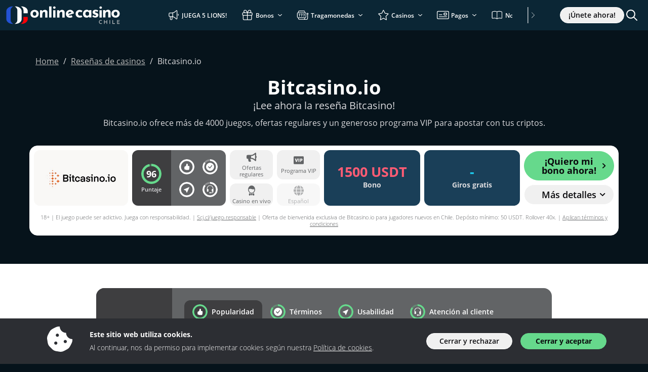

--- FILE ---
content_type: text/html; charset=UTF-8
request_url: https://www.onlinecasino.cl/resenas/bitcasino
body_size: 70920
content:
<!doctype html>
<html lang="es-CL">
<head>
	<meta charset="UTF-8">
	<meta name="viewport" content="width=device-width, initial-scale=1, minimum-scale=1">

	<title>Opiniones de Bitcasino.io - Bono de bienvenida, juegos y más</title>
<meta name='robots' content='max-image-preview:large' />
	<style>img:is([sizes="auto" i], [sizes^="auto," i]) { contain-intrinsic-size: 3000px 1500px }</style>
	<link rel="preconnect" href="https://img.onlinecasino.cl" /><link rel="preload" href="https://www.onlinecasino.cl/wp-content/themes/sunrise2/src/fonts/open-sans/open-sans-v20-latin-regular.woff2" as="font" type="font/woff2" crossorigin><link rel="preload" href="https://www.onlinecasino.cl/wp-content/themes/sunrise2/src/fonts/open-sans/open-sans-v20-latin-300.woff2" as="font" type="font/woff2" crossorigin><link rel="preload" href="https://www.onlinecasino.cl/wp-content/themes/sunrise2/src/fonts/open-sans/open-sans-v20-latin-600.woff2" as="font" type="font/woff2" crossorigin><link rel="preload" href="https://www.onlinecasino.cl/wp-content/themes/sunrise2/src/fonts/open-sans/open-sans-v20-latin-700.woff2" as="font" type="font/woff2" crossorigin><style type="text/css" id="inline-critical-p">@font-face{font-family:"Open Sans";font-style:normal;font-weight:300;src:local(""),url("https://www.onlinecasino.cl/wp-content/themes/sunrise2/src/fonts/open-sans/open-sans-v20-latin-300.woff2") format("woff2"),url("https://www.onlinecasino.cl/wp-content/themes/sunrise2/src/fonts/open-sans/open-sans-v20-latin-300.woff") format("woff"),url("https://www.onlinecasino.cl/wp-content/themes/sunrise2/src/fonts/open-sans/open-sans-v20-latin-300.ttf") format("truetype");font-display:swap}@font-face{font-family:"Open Sans";font-style:normal;font-weight:400;src:local(""),url("https://www.onlinecasino.cl/wp-content/themes/sunrise2/src/fonts/open-sans/open-sans-v20-latin-regular.woff2") format("woff2"),url("https://www.onlinecasino.cl/wp-content/themes/sunrise2/src/fonts/open-sans/open-sans-v20-latin-regular.woff") format("woff"),url("https://www.onlinecasino.cl/wp-content/themes/sunrise2/src/fonts/open-sans/open-sans-v20-latin-regular.ttf") format("truetype");font-display:swap}@font-face{font-family:"Open Sans";font-style:normal;font-weight:600;src:local(""),url("https://www.onlinecasino.cl/wp-content/themes/sunrise2/src/fonts/open-sans/open-sans-v20-latin-600.woff2") format("woff2"),url("https://www.onlinecasino.cl/wp-content/themes/sunrise2/src/fonts/open-sans/open-sans-v20-latin-600.woff") format("woff"),url("https://www.onlinecasino.cl/wp-content/themes/sunrise2/src/fonts/open-sans/open-sans-v20-latin-600.ttf") format("truetype");font-display:swap}@font-face{font-family:"Open Sans";font-style:normal;font-weight:700;src:local(""),url("https://www.onlinecasino.cl/wp-content/themes/sunrise2/src/fonts/open-sans/open-sans-v20-latin-700.woff2") format("woff2"),url("https://www.onlinecasino.cl/wp-content/themes/sunrise2/src/fonts/open-sans/open-sans-v20-latin-700.woff") format("woff"),url("https://www.onlinecasino.cl/wp-content/themes/sunrise2/src/fonts/open-sans/open-sans-v20-latin-700.ttf") format("truetype");font-display:swap}
body{font-family:"Open Sans",sans-serif !important;color:var(--wp--preset--color--neutral-11);position:relative;font-size:var(--wp--preset--font-size--md);font-weight:300;padding-top:60px}@media(max-width: 992px){body{padding-top:53px}}
</style><style type="text/css" id="inline-p">:root{--bs-blue: #0d6efd;--bs-indigo: #6610f2;--bs-purple: #6f42c1;--bs-pink: #d63384;--bs-red: #dc3545;--bs-orange: #fd7e14;--bs-yellow: #ffc107;--bs-green: #198754;--bs-teal: #20c997;--bs-cyan: #0dcaf0;--bs-black: #000;--bs-white: #fff;--bs-gray: #6c757d;--bs-gray-dark: #343a40;--bs-gray-100: #f8f9fa;--bs-gray-200: #e9ecef;--bs-gray-300: #dee2e6;--bs-gray-400: #ced4da;--bs-gray-500: #adb5bd;--bs-gray-600: #6c757d;--bs-gray-700: #495057;--bs-gray-800: #343a40;--bs-gray-900: #212529;--bs-primary: #0d6efd;--bs-secondary: #6c757d;--bs-success: #198754;--bs-info: #0dcaf0;--bs-warning: #ffc107;--bs-danger: #dc3545;--bs-light: #f8f9fa;--bs-dark: #212529;--bs-primary-rgb: 13, 110, 253;--bs-secondary-rgb: 108, 117, 125;--bs-success-rgb: 25, 135, 84;--bs-info-rgb: 13, 202, 240;--bs-warning-rgb: 255, 193, 7;--bs-danger-rgb: 220, 53, 69;--bs-light-rgb: 248, 249, 250;--bs-dark-rgb: 33, 37, 41;--bs-primary-text-emphasis: rgb(5.2, 44, 101.2);--bs-secondary-text-emphasis: rgb(43.2, 46.8, 50);--bs-success-text-emphasis: rgb(10, 54, 33.6);--bs-info-text-emphasis: rgb(5.2, 80.8, 96);--bs-warning-text-emphasis: rgb(102, 77.2, 2.8);--bs-danger-text-emphasis: rgb(88, 21.2, 27.6);--bs-light-text-emphasis: #495057;--bs-dark-text-emphasis: #495057;--bs-primary-bg-subtle: rgb(206.6, 226, 254.6);--bs-secondary-bg-subtle: rgb(225.6, 227.4, 229);--bs-success-bg-subtle: rgb(209, 231, 220.8);--bs-info-bg-subtle: rgb(206.6, 244.4, 252);--bs-warning-bg-subtle: rgb(255, 242.6, 205.4);--bs-danger-bg-subtle: rgb(248, 214.6, 217.8);--bs-light-bg-subtle: rgb(251.5, 252, 252.5);--bs-dark-bg-subtle: #ced4da;--bs-primary-border-subtle: rgb(158.2, 197, 254.2);--bs-secondary-border-subtle: rgb(196.2, 199.8, 203);--bs-success-border-subtle: rgb(163, 207, 186.6);--bs-info-border-subtle: rgb(158.2, 233.8, 249);--bs-warning-border-subtle: rgb(255, 230.2, 155.8);--bs-danger-border-subtle: rgb(241, 174.2, 180.6);--bs-light-border-subtle: #e9ecef;--bs-dark-border-subtle: #adb5bd;--bs-white-rgb: 255, 255, 255;--bs-black-rgb: 0, 0, 0;--bs-font-sans-serif: system-ui, -apple-system, "Segoe UI", Roboto, "Helvetica Neue", "Noto Sans", "Liberation Sans", Arial, sans-serif, "Apple Color Emoji", "Segoe UI Emoji", "Segoe UI Symbol", "Noto Color Emoji";--bs-font-monospace: SFMono-Regular, Menlo, Monaco, Consolas, "Liberation Mono", "Courier New", monospace;--bs-gradient: linear-gradient(180deg, rgba(255, 255, 255, 0.15), rgba(255, 255, 255, 0));--bs-body-font-family: var(--bs-font-sans-serif);--bs-body-font-size:1rem;--bs-body-font-weight: 400;--bs-body-line-height: 1.5;--bs-body-color: #212529;--bs-body-color-rgb: 33, 37, 41;--bs-body-bg: #fff;--bs-body-bg-rgb: 255, 255, 255;--bs-emphasis-color: #000;--bs-emphasis-color-rgb: 0, 0, 0;--bs-secondary-color: rgba(33, 37, 41, 0.75);--bs-secondary-color-rgb: 33, 37, 41;--bs-secondary-bg: #e9ecef;--bs-secondary-bg-rgb: 233, 236, 239;--bs-tertiary-color: rgba(33, 37, 41, 0.5);--bs-tertiary-color-rgb: 33, 37, 41;--bs-tertiary-bg: #f8f9fa;--bs-tertiary-bg-rgb: 248, 249, 250;--bs-heading-color: inherit;--bs-link-color: #0d6efd;--bs-link-color-rgb: 13, 110, 253;--bs-link-decoration: underline;--bs-link-hover-color: rgb(10.4, 88, 202.4);--bs-link-hover-color-rgb: 10, 88, 202;--bs-code-color: #d63384;--bs-highlight-color: #212529;--bs-highlight-bg: rgb(255, 242.6, 205.4);--bs-border-width: 1px;--bs-border-style: solid;--bs-border-color: #dee2e6;--bs-border-color-translucent: rgba(0, 0, 0, 0.175);--bs-border-radius: 0.375rem;--bs-border-radius-sm: 0.25rem;--bs-border-radius-lg: 0.5rem;--bs-border-radius-xl: 1rem;--bs-border-radius-xxl: 2rem;--bs-border-radius-2xl: var(--bs-border-radius-xxl);--bs-border-radius-pill: 50rem;--bs-box-shadow: 0 0.5rem 1rem rgba(0, 0, 0, 0.15);--bs-box-shadow-sm: 0 0.125rem 0.25rem rgba(0, 0, 0, 0.075);--bs-box-shadow-lg: 0 1rem 3rem rgba(0, 0, 0, 0.175);--bs-box-shadow-inset: inset 0 1px 2px rgba(0, 0, 0, 0.075);--bs-focus-ring-width: 0.25rem;--bs-focus-ring-opacity: 0.25;--bs-focus-ring-color: rgba(13, 110, 253, 0.25);--bs-form-valid-color: #198754;--bs-form-valid-border-color: #198754;--bs-form-invalid-color: #dc3545;--bs-form-invalid-border-color: #dc3545}*,*::before,*::after{box-sizing:border-box}@media(prefers-reduced-motion: no-preference){:root{scroll-behavior:smooth}}body{margin:0;font-family:var(--bs-body-font-family);font-size:var(--bs-body-font-size);font-weight:var(--bs-body-font-weight);line-height:var(--bs-body-line-height);color:var(--bs-body-color);text-align:var(--bs-body-text-align);background-color:var(--bs-body-bg);-webkit-text-size-adjust:100%;-webkit-tap-highlight-color:rgba(0,0,0,0)}hr{margin:1rem 0;color:inherit;border:0;border-top:var(--bs-border-width) solid;opacity:.25}h6,h5,h4,h3,h2,h1{margin-top:0;margin-bottom:.5rem;font-weight:500;line-height:1.2;color:var(--bs-heading-color)}h1{font-size:calc(1.375rem + 1.5vw)}@media(min-width: 1200px){h1{font-size:2.5rem}}h2{font-size:calc(1.325rem + 0.9vw)}@media(min-width: 1200px){h2{font-size:2rem}}h3{font-size:calc(1.3rem + 0.6vw)}@media(min-width: 1200px){h3{font-size:1.75rem}}h4{font-size:calc(1.275rem + 0.3vw)}@media(min-width: 1200px){h4{font-size:1.5rem}}h5{font-size:1.25rem}h6{font-size:1rem}p{margin-top:0;margin-bottom:1rem}address{margin-bottom:1rem;font-style:normal;line-height:inherit}ol,ul{padding-left:2rem}ol,ul,dl{margin-top:0;margin-bottom:1rem}ol ol,ul ul,ol ul,ul ol{margin-bottom:0}dt{font-weight:700}dd{margin-bottom:.5rem;margin-left:0}b,strong{font-weight:bolder}small{font-size:0.875em}sub{position:relative;font-size:0.75em;line-height:0;vertical-align:baseline}sub{bottom:-0.25em}a{color:rgba(var(--bs-link-color-rgb), var(--bs-link-opacity, 1));text-decoration:underline}a:hover{--bs-link-color-rgb: var(--bs-link-hover-color-rgb)}a:not([href]):not([class]),a:not([href]):not([class]):hover{color:inherit;text-decoration:none}pre,code{font-family:var(--bs-font-monospace);font-size:1em}pre{display:block;margin-top:0;margin-bottom:1rem;overflow:auto;font-size:0.875em}pre code{font-size:inherit;color:inherit;word-break:normal}code{font-size:0.875em;color:var(--bs-code-color);word-wrap:break-word}a>code{color:inherit}img,svg{vertical-align:middle}table{caption-side:bottom;border-collapse:collapse}caption{padding-top:.5rem;padding-bottom:.5rem;color:var(--bs-secondary-color);text-align:left}th{text-align:inherit;text-align:-webkit-match-parent}thead,tbody,tr,td,th{border-color:inherit;border-style:solid;border-width:0}label{display:inline-block}button{border-radius:0}button:focus:not(:focus-visible){outline:0}input,button,select,textarea{margin:0;font-family:inherit;font-size:inherit;line-height:inherit}button,select{text-transform:none}[role=button]{cursor:pointer}select{word-wrap:normal}select:disabled{opacity:1}[list]:not([type=date]):not([type=datetime-local]):not([type=month]):not([type=week]):not([type=time])::-webkit-calendar-picker-indicator{display:none !important}button,[type=button],[type=reset],[type=submit]{-webkit-appearance:button}button:not(:disabled),[type=button]:not(:disabled),[type=reset]:not(:disabled),[type=submit]:not(:disabled){cursor:pointer}::-moz-focus-inner{padding:0;border-style:none}textarea{resize:vertical}::-webkit-datetime-edit-fields-wrapper,::-webkit-datetime-edit-text,::-webkit-datetime-edit-minute,::-webkit-datetime-edit-hour-field,::-webkit-datetime-edit-day-field,::-webkit-datetime-edit-month-field,::-webkit-datetime-edit-year-field{padding:0}::-webkit-inner-spin-button{height:auto}[type=search]{-webkit-appearance:textfield;outline-offset:-2px}[type=search]::-webkit-search-cancel-button{cursor:pointer;filter:grayscale(1)}::-webkit-search-decoration{-webkit-appearance:none}::-webkit-color-swatch-wrapper{padding:0}::file-selector-button{font:inherit;-webkit-appearance:button}output{display:inline-block}iframe{border:0}summary{display:list-item;cursor:pointer}progress{vertical-align:baseline}[hidden]{display:none !important}.container,.container-fluid,.container-xl,.container-lg,.container-md{--bs-gutter-x: 1.5rem;--bs-gutter-y: 0;width:100%;padding-right:calc(var(--bs-gutter-x)*.5);padding-left:calc(var(--bs-gutter-x)*.5);margin-right:auto;margin-left:auto}@media(min-width: 576px){.container{max-width:540px}}@media(min-width: 768px){.container-md,.container{max-width:720px}}@media(min-width: 992px){.container-lg,.container-md,.container{max-width:960px}}@media(min-width: 1200px){.container-xl,.container-lg,.container-md,.container{max-width:1140px}}@media(min-width: 1400px){.container-xl,.container-lg,.container-md,.container{max-width:1320px}}:root{--bs-breakpoint-xs: 0;--bs-breakpoint-sm: 576px;--bs-breakpoint-md: 768px;--bs-breakpoint-lg: 992px;--bs-breakpoint-xl: 1200px;--bs-breakpoint-xxl: 1400px}.row{--bs-gutter-x: 1.5rem;--bs-gutter-y: 0;display:flex;flex-wrap:wrap;margin-top:calc(-1*var(--bs-gutter-y));margin-right:calc(-0.5*var(--bs-gutter-x));margin-left:calc(-0.5*var(--bs-gutter-x))}.row>*{flex-shrink:0;width:100%;max-width:100%;padding-right:calc(var(--bs-gutter-x)*.5);padding-left:calc(var(--bs-gutter-x)*.5);margin-top:var(--bs-gutter-y)}.col{flex:1 0 0}.col-1{flex:0 0 auto;width:8.33333333%}.col-2{flex:0 0 auto;width:16.66666667%}.col-3{flex:0 0 auto;width:25%}.col-4{flex:0 0 auto;width:33.33333333%}.col-6{flex:0 0 auto;width:50%}.col-8{flex:0 0 auto;width:66.66666667%}.col-10{flex:0 0 auto;width:83.33333333%}.col-12{flex:0 0 auto;width:100%}.g-0{--bs-gutter-x: 0}.g-0{--bs-gutter-y: 0}.g-2,.gx-2{--bs-gutter-x: 0.5rem}.g-2,.gy-2{--bs-gutter-y: 0.5rem}.g-3{--bs-gutter-x: 1rem}.g-3,.gy-3{--bs-gutter-y: 1rem}@media(min-width: 576px){.col-sm-1{flex:0 0 auto;width:8.33333333%}.col-sm-2{flex:0 0 auto;width:16.66666667%}.col-sm-4{flex:0 0 auto;width:33.33333333%}.col-sm-6{flex:0 0 auto;width:50%}}@media(min-width: 768px){.col-md-1{flex:0 0 auto;width:8.33333333%}.col-md-3{flex:0 0 auto;width:25%}.col-md-4{flex:0 0 auto;width:33.33333333%}.col-md-5{flex:0 0 auto;width:41.66666667%}.col-md-6{flex:0 0 auto;width:50%}.col-md-7{flex:0 0 auto;width:58.33333333%}.col-md-8{flex:0 0 auto;width:66.66666667%}.col-md-9{flex:0 0 auto;width:75%}.col-md-11{flex:0 0 auto;width:91.66666667%}.g-md-4{--bs-gutter-x: 1.5rem}.g-md-4{--bs-gutter-y: 1.5rem}}@media(min-width: 992px){.col-lg-1{flex:0 0 auto;width:8.33333333%}.col-lg-2{flex:0 0 auto;width:16.66666667%}.col-lg-3{flex:0 0 auto;width:25%}.col-lg-4{flex:0 0 auto;width:33.33333333%}.col-lg-5{flex:0 0 auto;width:41.66666667%}.col-lg-6{flex:0 0 auto;width:50%}.col-lg-7{flex:0 0 auto;width:58.33333333%}.col-lg-8{flex:0 0 auto;width:66.66666667%}.col-lg-10{flex:0 0 auto;width:83.33333333%}.col-lg-12{flex:0 0 auto;width:100%}.g-lg-3,.gx-lg-3{--bs-gutter-x: 1rem}.g-lg-3{--bs-gutter-y: 1rem}}@media(min-width: 1200px){.col-xl-2{flex:0 0 auto;width:16.66666667%}.col-xl-3{flex:0 0 auto;width:25%}.col-xl-5{flex:0 0 auto;width:41.66666667%}.col-xl-6{flex:0 0 auto;width:50%}.col-xl-7{flex:0 0 auto;width:58.33333333%}.col-xl-9{flex:0 0 auto;width:75%}}.form-label{margin-bottom:.5rem}.form-control{display:block;width:100%;padding:.375rem .75rem;font-size:1rem;font-weight:400;line-height:1.5;color:var(--bs-body-color);appearance:none;background-color:var(--bs-body-bg);background-clip:padding-box;border:var(--bs-border-width) solid var(--bs-border-color);border-radius:var(--bs-border-radius);transition:border-color .15s ease-in-out,box-shadow .15s ease-in-out}@media(prefers-reduced-motion: reduce){.form-control{transition:none}}.form-control[type=file]{overflow:hidden}.form-control[type=file]:not(:disabled):not([readonly]){cursor:pointer}.form-control:focus{color:var(--bs-body-color);background-color:var(--bs-body-bg);border-color:rgb(134,182.5,254);outline:0;box-shadow:0 0 0 .25rem rgba(13,110,253,.25)}.form-control::-webkit-date-and-time-value{min-width:85px;height:1.5em;margin:0}.form-control::-webkit-datetime-edit{display:block;padding:0}.form-control::placeholder{color:var(--bs-secondary-color);opacity:1}.form-control:disabled{background-color:var(--bs-secondary-bg);opacity:1}.form-control::file-selector-button{padding:.375rem .75rem;margin:-0.375rem -0.75rem;margin-inline-end:.75rem;color:var(--bs-body-color);background-color:var(--bs-tertiary-bg);pointer-events:none;border-color:inherit;border-style:solid;border-width:0;border-inline-end-width:var(--bs-border-width);border-radius:0;transition:color .15s ease-in-out,background-color .15s ease-in-out,border-color .15s ease-in-out,box-shadow .15s ease-in-out}@media(prefers-reduced-motion: reduce){.form-control::file-selector-button{transition:none}}.form-control:hover:not(:disabled):not([readonly])::file-selector-button{background-color:var(--bs-secondary-bg)}textarea.form-control{min-height:calc(1.5em + 0.75rem + calc(var(--bs-border-width) * 2))}.form-check{display:block;min-height:1.5rem;padding-left:1.5em;margin-bottom:.125rem}.form-check .form-check-input{float:left;margin-left:-1.5em}.form-check-input{--bs-form-check-bg: var(--bs-body-bg);flex-shrink:0;width:1em;height:1em;margin-top:.25em;vertical-align:top;appearance:none;background-color:var(--bs-form-check-bg);background-image:var(--bs-form-check-bg-image);background-repeat:no-repeat;background-position:center;background-size:contain;border:var(--bs-border-width) solid var(--bs-border-color);print-color-adjust:exact}.form-check-input[type=checkbox]{border-radius:.25em}.form-check-input[type=radio]{border-radius:50%}.form-check-input:active{filter:brightness(90%)}.form-check-input:focus{border-color:rgb(134,182.5,254);outline:0;box-shadow:0 0 0 .25rem rgba(13,110,253,.25)}.form-check-input:checked{background-color:#0d6efd;border-color:#0d6efd}.form-check-input:checked[type=checkbox]{--bs-form-check-bg-image: url("data:image/svg+xml,%3csvg xmlns='https://www.w3.org/2000/svg' viewBox='0 0 20 20'%3e%3cpath fill='none' stroke='%23fff' stroke-linecap='round' stroke-linejoin='round' stroke-width='3' d='m6 10 3 3 6-6'/%3e%3c/svg%3e")}.form-check-input:checked[type=radio]{--bs-form-check-bg-image: url("data:image/svg+xml,%3csvg xmlns='https://www.w3.org/2000/svg' viewBox='-4 -4 8 8'%3e%3ccircle r='2' fill='%23fff'/%3e%3c/svg%3e")}.form-check-input[type=checkbox]:indeterminate{background-color:#0d6efd;border-color:#0d6efd;--bs-form-check-bg-image: url("data:image/svg+xml,%3csvg xmlns='https://www.w3.org/2000/svg' viewBox='0 0 20 20'%3e%3cpath fill='none' stroke='%23fff' stroke-linecap='round' stroke-linejoin='round' stroke-width='3' d='M6 10h8'/%3e%3c/svg%3e")}.form-check-input:disabled{pointer-events:none;filter:none;opacity:.5}.form-check-input[disabled]~.form-check-label,.form-check-input:disabled~.form-check-label{cursor:default;opacity:.5}.input-group{position:relative;display:flex;flex-wrap:wrap;align-items:stretch;width:100%}.input-group>.form-control{position:relative;flex:1 1 auto;width:1%;min-width:0}.input-group>.form-control:focus{z-index:5}.input-group .btn{position:relative;z-index:2}.input-group .btn:focus{z-index:5}.input-group-text{display:flex;align-items:center;padding:.375rem .75rem;font-size:1rem;font-weight:400;line-height:1.5;color:var(--bs-body-color);text-align:center;white-space:nowrap;background-color:var(--bs-tertiary-bg);border:var(--bs-border-width) solid var(--bs-border-color);border-radius:var(--bs-border-radius)}.input-group:not(.has-validation)>:not(:last-child):not(.dropdown-toggle):not(.dropdown-menu):not(.form-floating),.input-group:not(.has-validation)>.dropdown-toggle:nth-last-child(n+3){border-top-right-radius:0;border-bottom-right-radius:0}.input-group.has-validation>.dropdown-toggle:nth-last-child(n+4){border-top-right-radius:0;border-bottom-right-radius:0}.input-group>:not(:first-child):not(.dropdown-menu):not(.valid-tooltip):not(.valid-feedback):not(.invalid-tooltip):not(.invalid-feedback){margin-left:calc(-1*var(--bs-border-width));border-top-left-radius:0;border-bottom-left-radius:0}.invalid-feedback{display:none;width:100%;margin-top:.25rem;font-size:0.875em;color:var(--bs-form-invalid-color)}.nav{--bs-nav-link-padding-x: 1rem;--bs-nav-link-padding-y: 0.5rem;--bs-nav-link-font-weight: ;--bs-nav-link-color: var(--bs-link-color);--bs-nav-link-hover-color: var(--bs-link-hover-color);--bs-nav-link-disabled-color: var(--bs-secondary-color);display:flex;flex-wrap:wrap;padding-left:0;margin-bottom:0;list-style:none}.nav-link{display:block;padding:var(--bs-nav-link-padding-y) var(--bs-nav-link-padding-x);font-size:var(--bs-nav-link-font-size);font-weight:var(--bs-nav-link-font-weight);color:var(--bs-nav-link-color);text-decoration:none;background:none;border:0;transition:color .15s ease-in-out,background-color .15s ease-in-out,border-color .15s ease-in-out}@media(prefers-reduced-motion: reduce){.nav-link{transition:none}}.nav-link:hover,.nav-link:focus{color:var(--bs-nav-link-hover-color)}.nav-link:focus-visible{outline:0;box-shadow:0 0 0 .25rem rgba(13,110,253,.25)}.nav-link.disabled,.nav-link:disabled{color:var(--bs-nav-link-disabled-color);pointer-events:none;cursor:default}.nav-tabs{--bs-nav-tabs-border-width: var(--bs-border-width);--bs-nav-tabs-border-color: var(--bs-border-color);--bs-nav-tabs-border-radius: var(--bs-border-radius);--bs-nav-tabs-link-hover-border-color: var(--bs-secondary-bg) var(--bs-secondary-bg) var(--bs-border-color);--bs-nav-tabs-link-active-color: var(--bs-emphasis-color);--bs-nav-tabs-link-active-bg: var(--bs-body-bg);--bs-nav-tabs-link-active-border-color: var(--bs-border-color) var(--bs-border-color) var(--bs-body-bg);border-bottom:var(--bs-nav-tabs-border-width) solid var(--bs-nav-tabs-border-color)}.nav-tabs .nav-link{margin-bottom:calc(-1*var(--bs-nav-tabs-border-width));border:var(--bs-nav-tabs-border-width) solid rgba(0,0,0,0);border-top-left-radius:var(--bs-nav-tabs-border-radius);border-top-right-radius:var(--bs-nav-tabs-border-radius)}.nav-tabs .nav-link:hover,.nav-tabs .nav-link:focus{isolation:isolate;border-color:var(--bs-nav-tabs-link-hover-border-color)}.nav-tabs .nav-link.active,.nav-tabs .nav-item.show .nav-link{color:var(--bs-nav-tabs-link-active-color);background-color:var(--bs-nav-tabs-link-active-bg);border-color:var(--bs-nav-tabs-link-active-border-color)}.nav-tabs .dropdown-menu{margin-top:calc(-1*var(--bs-nav-tabs-border-width));border-top-left-radius:0;border-top-right-radius:0}.tab-content>.tab-pane{display:none}.tab-content>.active{display:block}.dropup,.dropend,.dropdown,.dropstart,.dropup-center,.dropdown-center{position:relative}.dropdown-toggle{white-space:nowrap}.dropdown-toggle::after{display:inline-block;margin-left:.255em;vertical-align:.255em;content:"";border-top:.3em solid;border-right:.3em solid rgba(0,0,0,0);border-bottom:0;border-left:.3em solid rgba(0,0,0,0)}.dropdown-toggle:empty::after{margin-left:0}.dropdown-menu{--bs-dropdown-zindex: 1000;--bs-dropdown-min-width: 10rem;--bs-dropdown-padding-x: 0;--bs-dropdown-padding-y: 0.5rem;--bs-dropdown-spacer: 0.125rem;--bs-dropdown-font-size:1rem;--bs-dropdown-color: var(--bs-body-color);--bs-dropdown-bg: var(--bs-body-bg);--bs-dropdown-border-color: var(--bs-border-color-translucent);--bs-dropdown-border-radius: var(--bs-border-radius);--bs-dropdown-border-width: var(--bs-border-width);--bs-dropdown-inner-border-radius: calc(var(--bs-border-radius) - var(--bs-border-width));--bs-dropdown-divider-bg: var(--bs-border-color-translucent);--bs-dropdown-divider-margin-y: 0.5rem;--bs-dropdown-box-shadow: var(--bs-box-shadow);--bs-dropdown-link-color: var(--bs-body-color);--bs-dropdown-link-hover-color: var(--bs-body-color);--bs-dropdown-link-hover-bg: var(--bs-tertiary-bg);--bs-dropdown-link-active-color: #fff;--bs-dropdown-link-active-bg: #0d6efd;--bs-dropdown-link-disabled-color: var(--bs-tertiary-color);--bs-dropdown-item-padding-x: 1rem;--bs-dropdown-item-padding-y: 0.25rem;--bs-dropdown-header-color: #6c757d;--bs-dropdown-header-padding-x: 1rem;--bs-dropdown-header-padding-y: 0.5rem;position:absolute;z-index:var(--bs-dropdown-zindex);display:none;min-width:var(--bs-dropdown-min-width);padding:var(--bs-dropdown-padding-y) var(--bs-dropdown-padding-x);margin:0;font-size:var(--bs-dropdown-font-size);color:var(--bs-dropdown-color);text-align:left;list-style:none;background-color:var(--bs-dropdown-bg);background-clip:padding-box;border:var(--bs-dropdown-border-width) solid var(--bs-dropdown-border-color);border-radius:var(--bs-dropdown-border-radius)}.dropdown-menu[data-bs-popper]{top:100%;left:0;margin-top:var(--bs-dropdown-spacer)}.dropdown-menu-start{--bs-position: start}.dropdown-menu-start[data-bs-popper]{right:auto;left:0}.dropdown-menu-end{--bs-position: end}.dropdown-menu-end[data-bs-popper]{right:0;left:auto}@media(min-width: 576px){.dropdown-menu-sm-start{--bs-position: start}.dropdown-menu-sm-start[data-bs-popper]{right:auto;left:0}.dropdown-menu-sm-end{--bs-position: end}.dropdown-menu-sm-end[data-bs-popper]{right:0;left:auto}}@media(min-width: 768px){.dropdown-menu-md-start{--bs-position: start}.dropdown-menu-md-start[data-bs-popper]{right:auto;left:0}.dropdown-menu-md-end{--bs-position: end}.dropdown-menu-md-end[data-bs-popper]{right:0;left:auto}}@media(min-width: 992px){.dropdown-menu-lg-start{--bs-position: start}.dropdown-menu-lg-start[data-bs-popper]{right:auto;left:0}.dropdown-menu-lg-end{--bs-position: end}.dropdown-menu-lg-end[data-bs-popper]{right:0;left:auto}}@media(min-width: 1200px){.dropdown-menu-xl-start{--bs-position: start}.dropdown-menu-xl-start[data-bs-popper]{right:auto;left:0}.dropdown-menu-xl-end{--bs-position: end}.dropdown-menu-xl-end[data-bs-popper]{right:0;left:auto}}@media(min-width: 1400px){.dropdown-menu-xxl-start{--bs-position: start}.dropdown-menu-xxl-start[data-bs-popper]{right:auto;left:0}.dropdown-menu-xxl-end{--bs-position: end}.dropdown-menu-xxl-end[data-bs-popper]{right:0;left:auto}}.dropup .dropdown-menu[data-bs-popper]{top:auto;bottom:100%;margin-top:0;margin-bottom:var(--bs-dropdown-spacer)}.dropup .dropdown-toggle::after{display:inline-block;margin-left:.255em;vertical-align:.255em;content:"";border-top:0;border-right:.3em solid rgba(0,0,0,0);border-bottom:.3em solid;border-left:.3em solid rgba(0,0,0,0)}.dropup .dropdown-toggle:empty::after{margin-left:0}.dropend .dropdown-menu[data-bs-popper]{top:0;right:auto;left:100%;margin-top:0;margin-left:var(--bs-dropdown-spacer)}.dropend .dropdown-toggle::after{display:inline-block;margin-left:.255em;vertical-align:.255em;content:"";border-top:.3em solid rgba(0,0,0,0);border-right:0;border-bottom:.3em solid rgba(0,0,0,0);border-left:.3em solid}.dropend .dropdown-toggle:empty::after{margin-left:0}.dropend .dropdown-toggle::after{vertical-align:0}.dropstart .dropdown-menu[data-bs-popper]{top:0;right:100%;left:auto;margin-top:0;margin-right:var(--bs-dropdown-spacer)}.dropstart .dropdown-toggle::after{display:inline-block;margin-left:.255em;vertical-align:.255em;content:""}.dropstart .dropdown-toggle::after{display:none}.dropstart .dropdown-toggle::before{display:inline-block;margin-right:.255em;vertical-align:.255em;content:"";border-top:.3em solid rgba(0,0,0,0);border-right:.3em solid;border-bottom:.3em solid rgba(0,0,0,0)}.dropstart .dropdown-toggle:empty::after{margin-left:0}.dropstart .dropdown-toggle::before{vertical-align:0}.dropdown-divider{height:0;margin:var(--bs-dropdown-divider-margin-y) 0;overflow:hidden;border-top:1px solid var(--bs-dropdown-divider-bg);opacity:1}.dropdown-item{display:block;width:100%;padding:var(--bs-dropdown-item-padding-y) var(--bs-dropdown-item-padding-x);clear:both;font-weight:400;color:var(--bs-dropdown-link-color);text-align:inherit;text-decoration:none;white-space:nowrap;background-color:rgba(0,0,0,0);border:0;border-radius:var(--bs-dropdown-item-border-radius, 0)}.dropdown-item:hover,.dropdown-item:focus{color:var(--bs-dropdown-link-hover-color);background-color:var(--bs-dropdown-link-hover-bg)}.dropdown-item.active,.dropdown-item:active{color:var(--bs-dropdown-link-active-color);text-decoration:none;background-color:var(--bs-dropdown-link-active-bg)}.dropdown-item.disabled,.dropdown-item:disabled{color:var(--bs-dropdown-link-disabled-color);pointer-events:none;background-color:rgba(0,0,0,0)}.dropdown-menu.show{display:block}.dropdown-header{display:block;padding:var(--bs-dropdown-header-padding-y) var(--bs-dropdown-header-padding-x);margin-bottom:0;font-size:0.875rem;color:var(--bs-dropdown-header-color);white-space:nowrap}.dropdown-item-text{display:block;padding:var(--bs-dropdown-item-padding-y) var(--bs-dropdown-item-padding-x);color:var(--bs-dropdown-link-color)}.dropdown-menu-dark{--bs-dropdown-color: #dee2e6;--bs-dropdown-bg: #343a40;--bs-dropdown-border-color: var(--bs-border-color-translucent);--bs-dropdown-box-shadow: ;--bs-dropdown-link-color: #dee2e6;--bs-dropdown-link-hover-color: #fff;--bs-dropdown-divider-bg: var(--bs-border-color-translucent);--bs-dropdown-link-hover-bg: rgba(255, 255, 255, 0.15);--bs-dropdown-link-active-color: #fff;--bs-dropdown-link-active-bg: #0d6efd;--bs-dropdown-link-disabled-color: #adb5bd;--bs-dropdown-header-color: #adb5bd}.navbar{--bs-navbar-padding-x: 0;--bs-navbar-padding-y: 0.5rem;--bs-navbar-color: rgba(var(--bs-emphasis-color-rgb), 0.65);--bs-navbar-hover-color: rgba(var(--bs-emphasis-color-rgb), 0.8);--bs-navbar-disabled-color: rgba(var(--bs-emphasis-color-rgb), 0.3);--bs-navbar-active-color: rgba(var(--bs-emphasis-color-rgb), 1);--bs-navbar-brand-padding-y: 0.3125rem;--bs-navbar-brand-margin-end: 1rem;--bs-navbar-brand-font-size: 1.25rem;--bs-navbar-brand-color: rgba(var(--bs-emphasis-color-rgb), 1);--bs-navbar-brand-hover-color: rgba(var(--bs-emphasis-color-rgb), 1);--bs-navbar-nav-link-padding-x: 0.5rem;--bs-navbar-toggler-padding-y: 0.25rem;--bs-navbar-toggler-padding-x: 0.75rem;--bs-navbar-toggler-font-size: 1.25rem;--bs-navbar-toggler-icon-bg: url("data:image/svg+xml,%3csvg xmlns='https://www.w3.org/2000/svg' viewBox='0 0 30 30'%3e%3cpath stroke='rgba%2833, 37, 41, 0.75%29' stroke-linecap='round' stroke-miterlimit='10' stroke-width='2' d='M4 7h22M4 15h22M4 23h22'/%3e%3c/svg%3e");--bs-navbar-toggler-border-color: rgba(var(--bs-emphasis-color-rgb), 0.15);--bs-navbar-toggler-border-radius: var(--bs-border-radius);--bs-navbar-toggler-focus-width: 0.25rem;--bs-navbar-toggler-transition: box-shadow 0.15s ease-in-out;position:relative;display:flex;flex-wrap:wrap;align-items:center;justify-content:space-between;padding:var(--bs-navbar-padding-y) var(--bs-navbar-padding-x)}.navbar>.container,.navbar>.container-fluid,.navbar>.container-md,.navbar>.container-lg,.navbar>.container-xl{display:flex;flex-wrap:inherit;align-items:center;justify-content:space-between}.navbar-nav{--bs-nav-link-padding-x: 0;--bs-nav-link-padding-y: 0.5rem;--bs-nav-link-font-weight: ;--bs-nav-link-color: var(--bs-navbar-color);--bs-nav-link-hover-color: var(--bs-navbar-hover-color);--bs-nav-link-disabled-color: var(--bs-navbar-disabled-color);display:flex;flex-direction:column;padding-left:0;margin-bottom:0;list-style:none}.navbar-nav .nav-link.active,.navbar-nav .nav-link.show{color:var(--bs-navbar-active-color)}.navbar-nav .dropdown-menu{position:static}.navbar-collapse{flex-grow:1;flex-basis:100%;align-items:center}.navbar-toggler{padding:var(--bs-navbar-toggler-padding-y) var(--bs-navbar-toggler-padding-x);font-size:var(--bs-navbar-toggler-font-size);line-height:1;color:var(--bs-navbar-color);background-color:rgba(0,0,0,0);border:var(--bs-border-width) solid var(--bs-navbar-toggler-border-color);border-radius:var(--bs-navbar-toggler-border-radius);transition:var(--bs-navbar-toggler-transition)}@media(prefers-reduced-motion: reduce){.navbar-toggler{transition:none}}.navbar-toggler:hover{text-decoration:none}.navbar-toggler:focus{text-decoration:none;outline:0;box-shadow:0 0 0 var(--bs-navbar-toggler-focus-width)}@media(min-width: 576px){.navbar-expand-sm .navbar-nav .dropdown-menu{position:absolute}}@media(min-width: 768px){.navbar-expand-md .navbar-nav .dropdown-menu{position:absolute}}@media(min-width: 992px){.navbar-expand-lg{flex-wrap:nowrap;justify-content:flex-start}.navbar-expand-lg .navbar-nav{flex-direction:row}.navbar-expand-lg .navbar-nav .dropdown-menu{position:absolute}.navbar-expand-lg .navbar-nav .nav-link{padding-right:var(--bs-navbar-nav-link-padding-x);padding-left:var(--bs-navbar-nav-link-padding-x)}.navbar-expand-lg .navbar-collapse{display:flex !important;flex-basis:auto}.navbar-expand-lg .navbar-toggler{display:none}}@media(min-width: 1200px){.navbar-expand-xl .navbar-nav .dropdown-menu{position:absolute}}@media(min-width: 1400px){.navbar-expand-xxl .navbar-nav .dropdown-menu{position:absolute}}.navbar-expand .navbar-nav .dropdown-menu{position:absolute}.fade{transition:opacity .15s linear}@media(prefers-reduced-motion: reduce){.fade{transition:none}}.fade:not(.show){opacity:0}.collapse:not(.show){display:none}.collapsing{height:0;overflow:hidden;transition:height .35s ease}@media(prefers-reduced-motion: reduce){.collapsing{transition:none}}.collapsing.collapse-horizontal{width:0;height:auto;transition:width .35s ease}@media(prefers-reduced-motion: reduce){.collapsing.collapse-horizontal{transition:none}}.btn{--bs-btn-padding-x: 0.75rem;--bs-btn-padding-y: 0.375rem;--bs-btn-font-family: ;--bs-btn-font-size:1rem;--bs-btn-font-weight: 400;--bs-btn-line-height: 1.5;--bs-btn-color: var(--bs-body-color);--bs-btn-bg: transparent;--bs-btn-border-width: var(--bs-border-width);--bs-btn-border-color: transparent;--bs-btn-border-radius: var(--bs-border-radius);--bs-btn-hover-border-color: transparent;--bs-btn-box-shadow: inset 0 1px 0 rgba(255, 255, 255, 0.15), 0 1px 1px rgba(0, 0, 0, 0.075);--bs-btn-disabled-opacity: 0.65;--bs-btn-focus-box-shadow: 0 0 0 0.25rem rgba(var(--bs-btn-focus-shadow-rgb), .5);display:inline-block;padding:var(--bs-btn-padding-y) var(--bs-btn-padding-x);font-family:var(--bs-btn-font-family);font-size:var(--bs-btn-font-size);font-weight:var(--bs-btn-font-weight);line-height:var(--bs-btn-line-height);color:var(--bs-btn-color);text-align:center;text-decoration:none;vertical-align:middle;cursor:pointer;user-select:none;border:var(--bs-btn-border-width) solid var(--bs-btn-border-color);border-radius:var(--bs-btn-border-radius);background-color:var(--bs-btn-bg);transition:color .15s ease-in-out,background-color .15s ease-in-out,border-color .15s ease-in-out,box-shadow .15s ease-in-out}@media(prefers-reduced-motion: reduce){.btn{transition:none}}.btn:hover{color:var(--bs-btn-hover-color);background-color:var(--bs-btn-hover-bg);border-color:var(--bs-btn-hover-border-color)}.btn:focus-visible{color:var(--bs-btn-hover-color);background-color:var(--bs-btn-hover-bg);border-color:var(--bs-btn-hover-border-color);outline:0;box-shadow:var(--bs-btn-focus-box-shadow)}:not(.btn-check)+.btn:active,.btn:first-child:active,.btn.active,.btn.show{color:var(--bs-btn-active-color);background-color:var(--bs-btn-active-bg);border-color:var(--bs-btn-active-border-color)}:not(.btn-check)+.btn:active:focus-visible,.btn:first-child:active:focus-visible,.btn.active:focus-visible,.btn.show:focus-visible{box-shadow:var(--bs-btn-focus-box-shadow)}.btn:disabled,.btn.disabled{color:var(--bs-btn-disabled-color);pointer-events:none;background-color:var(--bs-btn-disabled-bg);border-color:var(--bs-btn-disabled-border-color);opacity:var(--bs-btn-disabled-opacity)}.btn-light{--bs-btn-color: #000;--bs-btn-bg: #f8f9fa;--bs-btn-border-color: #f8f9fa;--bs-btn-hover-color: #000;--bs-btn-hover-bg: rgb(210.8, 211.65, 212.5);--bs-btn-hover-border-color: rgb(198.4, 199.2, 200);--bs-btn-focus-shadow-rgb: 211, 212, 213;--bs-btn-active-color: #000;--bs-btn-active-bg: rgb(198.4, 199.2, 200);--bs-btn-active-border-color: rgb(186, 186.75, 187.5);--bs-btn-active-shadow: inset 0 3px 5px rgba(0, 0, 0, 0.125);--bs-btn-disabled-color: #000;--bs-btn-disabled-bg: #f8f9fa;--bs-btn-disabled-border-color: #f8f9fa}.btn-outline-light{--bs-btn-color: #f8f9fa;--bs-btn-border-color: #f8f9fa;--bs-btn-hover-color: #000;--bs-btn-hover-bg: #f8f9fa;--bs-btn-hover-border-color: #f8f9fa;--bs-btn-focus-shadow-rgb: 248, 249, 250;--bs-btn-active-color: #000;--bs-btn-active-bg: #f8f9fa;--bs-btn-active-border-color: #f8f9fa;--bs-btn-active-shadow: inset 0 3px 5px rgba(0, 0, 0, 0.125);--bs-btn-disabled-color: #f8f9fa;--bs-btn-disabled-bg: transparent;--bs-btn-disabled-border-color: #f8f9fa;--bs-gradient: none}.btn-lg{--bs-btn-padding-y: 0.5rem;--bs-btn-padding-x: 1rem;--bs-btn-font-size:1.25rem;--bs-btn-border-radius: var(--bs-border-radius-lg)}.btn-sm{--bs-btn-padding-y: 0.25rem;--bs-btn-padding-x: 0.5rem;--bs-btn-font-size:0.875rem;--bs-btn-border-radius: var(--bs-border-radius-sm)}.align-top{vertical-align:top !important}.align-middle{vertical-align:middle !important}.float-start{float:left !important}.float-end{float:right !important}.object-fit-cover{object-fit:cover !important}.opacity-100{opacity:1 !important}.overflow-auto{overflow:auto !important}.overflow-hidden{overflow:hidden !important}.overflow-visible{overflow:visible !important}.d-inline{display:inline !important}.d-inline-block{display:inline-block !important}.d-block{display:block !important}.d-grid{display:grid !important}.d-flex{display:flex !important}.d-inline-flex{display:inline-flex !important}.d-none{display:none !important}.shadow-none{box-shadow:none !important}.position-static{position:static !important}.position-relative{position:relative !important}.position-absolute{position:absolute !important}.position-fixed{position:fixed !important}.top-0{top:0 !important}.top-50{top:50% !important}.bottom-0{bottom:0 !important}.start-0{left:0 !important}.start-50{left:50% !important}.end-0{right:0 !important}.translate-middle-x{transform:translateX(-50%) !important}.border{border:var(--bs-border-width) var(--bs-border-style) var(--bs-border-color) !important}.border-0{border:0 !important}.border-top{border-top:var(--bs-border-width) var(--bs-border-style) var(--bs-border-color) !important}.border-top-0{border-top:0 !important}.border-end{border-right:var(--bs-border-width) var(--bs-border-style) var(--bs-border-color) !important}.border-end-0{border-right:0 !important}.border-bottom{border-bottom:var(--bs-border-width) var(--bs-border-style) var(--bs-border-color) !important}.border-start-0{border-left:0 !important}.border-warning{--bs-border-opacity: 1;border-color:rgba(var(--bs-warning-rgb), var(--bs-border-opacity)) !important}.border-white{--bs-border-opacity: 1;border-color:rgba(var(--bs-white-rgb), var(--bs-border-opacity)) !important}.w-25{width:25% !important}.w-50{width:50% !important}.w-100{width:100% !important}.w-auto{width:auto !important}.h-100{height:100% !important}.h-auto{height:auto !important}.flex-fill{flex:1 1 auto !important}.flex-row{flex-direction:row !important}.flex-column{flex-direction:column !important}.flex-grow-1{flex-grow:1 !important}.flex-shrink-0{flex-shrink:0 !important}.flex-shrink-1{flex-shrink:1 !important}.flex-wrap{flex-wrap:wrap !important}.flex-nowrap{flex-wrap:nowrap !important}.justify-content-start{justify-content:flex-start !important}.justify-content-end{justify-content:flex-end !important}.justify-content-center{justify-content:center !important}.justify-content-between{justify-content:space-between !important}.justify-content-around{justify-content:space-around !important}.align-items-start{align-items:flex-start !important}.align-items-end{align-items:flex-end !important}.align-items-center{align-items:center !important}.align-items-baseline{align-items:baseline !important}.align-content-start{align-content:flex-start !important}.align-self-start{align-self:flex-start !important}.align-self-center{align-self:center !important}.order-0{order:0 !important}.order-1{order:1 !important}.order-2{order:2 !important}.order-3{order:3 !important}.order-4{order:4 !important}.order-5{order:5 !important}.m-0{margin:0 !important}.m-1{margin:.25rem !important}.m-2{margin:.5rem !important}.m-auto{margin:auto !important}.mx-0{margin-right:0 !important;margin-left:0 !important}.mx-1{margin-right:.25rem !important;margin-left:.25rem !important}.mx-2{margin-right:.5rem !important;margin-left:.5rem !important}.mx-3{margin-right:1rem !important;margin-left:1rem !important}.mx-4{margin-right:1.5rem !important;margin-left:1.5rem !important}.mx-auto{margin-right:auto !important;margin-left:auto !important}.my-0{margin-top:0 !important;margin-bottom:0 !important}.my-1{margin-top:.25rem !important;margin-bottom:.25rem !important}.my-2{margin-top:.5rem !important;margin-bottom:.5rem !important}.my-3{margin-top:1rem !important;margin-bottom:1rem !important}.my-4{margin-top:1.5rem !important;margin-bottom:1.5rem !important}.my-auto{margin-top:auto !important;margin-bottom:auto !important}.mt-0{margin-top:0 !important}.mt-1{margin-top:.25rem !important}.mt-2{margin-top:.5rem !important}.mt-3{margin-top:1rem !important}.mt-4{margin-top:1.5rem !important}.mt-5{margin-top:3rem !important}.mt-6{margin-top:.75rem !important}.mt-7{margin-top:2rem !important}.mt-auto{margin-top:auto !important}.me-0{margin-right:0 !important}.me-1{margin-right:.25rem !important}.me-2{margin-right:.5rem !important}.me-3{margin-right:1rem !important}.me-4{margin-right:1.5rem !important}.mb-0{margin-bottom:0 !important}.mb-1{margin-bottom:.25rem !important}.mb-2{margin-bottom:.5rem !important}.mb-3{margin-bottom:1rem !important}.mb-4{margin-bottom:1.5rem !important}.mb-5{margin-bottom:3rem !important}.mb-6{margin-bottom:.75rem !important}.mb-7{margin-bottom:2rem !important}.mb-auto{margin-bottom:auto !important}.ms-0{margin-left:0 !important}.ms-1{margin-left:.25rem !important}.ms-2{margin-left:.5rem !important}.ms-3{margin-left:1rem !important}.ms-auto{margin-left:auto !important}.p-0{padding:0 !important}.p-1{padding:.25rem !important}.p-2{padding:.5rem !important}.p-3{padding:1rem !important}.p-4{padding:1.5rem !important}.p-5{padding:3rem !important}.p-6{padding:.75rem !important}.p-7{padding:2rem !important}.px-0{padding-right:0 !important;padding-left:0 !important}.px-1{padding-right:.25rem !important;padding-left:.25rem !important}.px-2{padding-right:.5rem !important;padding-left:.5rem !important}.px-3{padding-right:1rem !important;padding-left:1rem !important}.px-4{padding-right:1.5rem !important;padding-left:1.5rem !important}.px-5{padding-right:3rem !important;padding-left:3rem !important}.px-6{padding-right:.75rem !important;padding-left:.75rem !important}.px-7{padding-right:2rem !important;padding-left:2rem !important}.py-0{padding-top:0 !important;padding-bottom:0 !important}.py-1{padding-top:.25rem !important;padding-bottom:.25rem !important}.py-2{padding-top:.5rem !important;padding-bottom:.5rem !important}.py-3{padding-top:1rem !important;padding-bottom:1rem !important}.py-4{padding-top:1.5rem !important;padding-bottom:1.5rem !important}.py-6{padding-top:.75rem !important;padding-bottom:.75rem !important}.pt-0{padding-top:0 !important}.pt-1{padding-top:.25rem !important}.pt-2{padding-top:.5rem !important}.pt-3{padding-top:1rem !important}.pt-4{padding-top:1.5rem !important}.pt-5{padding-top:3rem !important}.pt-7{padding-top:2rem !important}.pe-0{padding-right:0 !important}.pe-1{padding-right:.25rem !important}.pe-2{padding-right:.5rem !important}.pe-3{padding-right:1rem !important}.pe-4{padding-right:1.5rem !important}.pe-5{padding-right:3rem !important}.pb-0{padding-bottom:0 !important}.pb-1{padding-bottom:.25rem !important}.pb-2{padding-bottom:.5rem !important}.pb-3{padding-bottom:1rem !important}.pb-4{padding-bottom:1.5rem !important}.pb-5{padding-bottom:3rem !important}.pb-7{padding-bottom:2rem !important}.ps-0{padding-left:0 !important}.ps-1{padding-left:.25rem !important}.ps-2{padding-left:.5rem !important}.ps-3{padding-left:1rem !important}.gap-1{gap:.25rem !important}.gap-2{gap:.5rem !important}.gap-3{gap:1rem !important}.gap-4{gap:1.5rem !important}.fst-italic{font-style:italic !important}.fst-normal{font-style:normal !important}.fw-light{font-weight:300 !important}.fw-semibold{font-weight:600 !important}.lh-1{line-height:1 !important}.lh-sm{line-height:1.25 !important}.lh-base{line-height:1.5 !important}.text-start{text-align:left !important}.text-end{text-align:right !important}.text-center{text-align:center !important}.text-decoration-none{text-decoration:none !important}.text-decoration-underline{text-decoration:underline !important}.text-uppercase{text-transform:uppercase !important}.text-capitalize{text-transform:capitalize !important}.text-nowrap{white-space:nowrap !important}.text-break{word-wrap:break-word !important;word-break:break-word !important}.text-success{--bs-text-opacity: 1;color:rgba(var(--bs-success-rgb), var(--bs-text-opacity)) !important}.text-black{--bs-text-opacity: 1;color:rgba(var(--bs-black-rgb), var(--bs-text-opacity)) !important}.text-white{--bs-text-opacity: 1;color:rgba(var(--bs-white-rgb), var(--bs-text-opacity)) !important}.text-muted{--bs-text-opacity: 1;color:var(--bs-secondary-color) !important}.bg-secondary{--bs-bg-opacity: 1;background-color:rgba(var(--bs-secondary-rgb), var(--bs-bg-opacity)) !important}.bg-black{--bs-bg-opacity: 1;background-color:rgba(var(--bs-black-rgb), var(--bs-bg-opacity)) !important}.bg-white{--bs-bg-opacity: 1;background-color:rgba(var(--bs-white-rgb), var(--bs-bg-opacity)) !important}.bg-transparent{--bs-bg-opacity: 1;background-color:rgba(0,0,0,0) !important}.pe-none{pointer-events:none !important}.rounded{border-radius:var(--bs-border-radius) !important}.rounded-0{border-radius:0 !important}.rounded-1{border-radius:var(--bs-border-radius-sm) !important}.rounded-2{border-radius:var(--bs-border-radius) !important}.rounded-3{border-radius:var(--bs-border-radius-lg) !important}.rounded-4{border-radius:var(--bs-border-radius-xl) !important}.rounded-circle{border-radius:50% !important}.rounded-pill{border-radius:var(--bs-border-radius-pill) !important}.visible{visibility:visible !important}@media(min-width: 576px){.d-sm-inline{display:inline !important}.d-sm-block{display:block !important}.d-sm-flex{display:flex !important}.d-sm-none{display:none !important}.my-sm-4{margin-top:1.5rem !important;margin-bottom:1.5rem !important}.mb-sm-0{margin-bottom:0 !important}.p-sm-2{padding:.5rem !important}.px-sm-0{padding-right:0 !important;padding-left:0 !important}.px-sm-1{padding-right:.25rem !important;padding-left:.25rem !important}.px-sm-2{padding-right:.5rem !important;padding-left:.5rem !important}.px-sm-5{padding-right:3rem !important;padding-left:3rem !important}.pe-sm-0{padding-right:0 !important}.ps-sm-2{padding-left:.5rem !important}.gap-sm-4{gap:1.5rem !important}}@media(min-width: 768px){.d-md-inline-block{display:inline-block !important}.d-md-block{display:block !important}.d-md-none{display:none !important}.flex-md-row{flex-direction:row !important}.flex-md-column{flex-direction:column !important}.flex-md-wrap{flex-wrap:wrap !important}.justify-content-md-start{justify-content:flex-start !important}.justify-content-md-end{justify-content:flex-end !important}.justify-content-md-center{justify-content:center !important}.align-items-md-center{align-items:center !important}.order-md-1{order:1 !important}.order-md-2{order:2 !important}.order-md-3{order:3 !important}.mx-md-auto{margin-right:auto !important;margin-left:auto !important}.my-md-7{margin-top:2rem !important;margin-bottom:2rem !important}.mt-md-7{margin-top:2rem !important}.mb-md-0{margin-bottom:0 !important}.mb-md-3{margin-bottom:1rem !important}.mb-md-4{margin-bottom:1.5rem !important}.mb-md-5{margin-bottom:3rem !important}.mb-md-7{margin-bottom:2rem !important}.p-md-7{padding:2rem !important}.px-md-0{padding-right:0 !important;padding-left:0 !important}.px-md-4{padding-right:1.5rem !important;padding-left:1.5rem !important}.px-md-5{padding-right:3rem !important;padding-left:3rem !important}.px-md-6{padding-right:.75rem !important;padding-left:.75rem !important}.px-md-7{padding-right:2rem !important;padding-left:2rem !important}.py-md-3{padding-top:1rem !important;padding-bottom:1rem !important}.py-md-4{padding-top:1.5rem !important;padding-bottom:1.5rem !important}.py-md-5{padding-top:3rem !important;padding-bottom:3rem !important}.py-md-7{padding-top:2rem !important;padding-bottom:2rem !important}.pt-md-0{padding-top:0 !important}.pt-md-3{padding-top:1rem !important}.pt-md-5{padding-top:3rem !important}.pt-md-8{padding-top:4rem !important}.pe-md-2{padding-right:.5rem !important}.pb-md-5{padding-bottom:3rem !important}.pb-md-8{padding-bottom:4rem !important}.ps-md-2{padding-left:.5rem !important}.gap-md-0{gap:0 !important}.gap-md-4{gap:1.5rem !important}.gap-md-7{gap:2rem !important}.text-md-start{text-align:left !important}.text-md-center{text-align:center !important}}@media(min-width: 992px){.d-lg-block{display:block !important}.d-lg-flex{display:flex !important}.d-lg-none{display:none !important}.flex-lg-row{flex-direction:row !important}.flex-lg-grow-0{flex-grow:0 !important}.flex-lg-grow-1{flex-grow:1 !important}.flex-lg-wrap{flex-wrap:wrap !important}.justify-content-lg-start{justify-content:flex-start !important}.order-lg-0{order:0 !important}.mx-lg-auto{margin-right:auto !important;margin-left:auto !important}.mt-lg-0{margin-top:0 !important}.mt-lg-1{margin-top:.25rem !important}.mt-lg-2{margin-top:.5rem !important}.mt-lg-5{margin-top:3rem !important}.mb-lg-0{margin-bottom:0 !important}.mb-lg-1{margin-bottom:.25rem !important}.mb-lg-3{margin-bottom:1rem !important}.mb-lg-4{margin-bottom:1.5rem !important}.mb-lg-7{margin-bottom:2rem !important}.ms-lg-2{margin-left:.5rem !important}.ms-lg-4{margin-left:1.5rem !important}.p-lg-0{padding:0 !important}.p-lg-2{padding:.5rem !important}.p-lg-4{padding:1.5rem !important}.p-lg-5{padding:3rem !important}.px-lg-0{padding-right:0 !important;padding-left:0 !important}.px-lg-1{padding-right:.25rem !important;padding-left:.25rem !important}.px-lg-2{padding-right:.5rem !important;padding-left:.5rem !important}.px-lg-3{padding-right:1rem !important;padding-left:1rem !important}.px-lg-4{padding-right:1.5rem !important;padding-left:1.5rem !important}.px-lg-6{padding-right:.75rem !important;padding-left:.75rem !important}.py-lg-0{padding-top:0 !important;padding-bottom:0 !important}.py-lg-2{padding-top:.5rem !important;padding-bottom:.5rem !important}.py-lg-3{padding-top:1rem !important;padding-bottom:1rem !important}.py-lg-4{padding-top:1.5rem !important;padding-bottom:1.5rem !important}.pe-lg-0{padding-right:0 !important}.pe-lg-1{padding-right:.25rem !important}.pe-lg-2{padding-right:.5rem !important}.pb-lg-0{padding-bottom:0 !important}.pb-lg-4{padding-bottom:1.5rem !important}.ps-lg-0{padding-left:0 !important}.ps-lg-1{padding-left:.25rem !important}.ps-lg-2{padding-left:.5rem !important}.gap-lg-0{gap:0 !important}.gap-lg-1{gap:.25rem !important}.gap-lg-2{gap:.5rem !important}.text-lg-start{text-align:left !important}.text-lg-end{text-align:right !important}.text-lg-center{text-align:center !important}}@media(min-width: 1200px){.flex-xl-row{flex-direction:row !important}.mx-xl-0{margin-right:0 !important;margin-left:0 !important}.mt-xl-0{margin-top:0 !important}.px-xl-0{padding-right:0 !important;padding-left:0 !important}}.icon-link{display:inline-flex;gap:.375rem;align-items:center;text-decoration-color:rgba(var(--bs-link-color-rgb), var(--bs-link-opacity, 0.5));text-underline-offset:.25em;backface-visibility:hidden}.icon-link>.bi{flex-shrink:0;width:1em;height:1em;fill:currentcolor;transition:.2s ease-in-out transform}@media(prefers-reduced-motion: reduce){.icon-link>.bi{transition:none}}.icon-link-hover:hover>.bi,.icon-link-hover:focus-visible>.bi{transform:var(--bs-icon-link-transform, translate3d(0.25em, 0, 0))}.ratio{position:relative;width:100%}.ratio::before{display:block;padding-top:var(--bs-aspect-ratio);content:""}.ratio>*{position:absolute;top:0;left:0;width:100%;height:100%}.fixed-top{position:fixed;top:0;right:0;left:0;z-index:1030}.fixed-bottom{position:fixed;right:0;bottom:0;left:0;z-index:1030}.visually-hidden{width:1px !important;height:1px !important;padding:0 !important;margin:-1px !important;overflow:hidden !important;clip:rect(0, 0, 0, 0) !important;white-space:nowrap !important;border:0 !important}.visually-hidden:not(caption){position:absolute !important}.visually-hidden *{overflow:hidden !important}.text-truncate{overflow:hidden;text-overflow:ellipsis;white-space:nowrap}.vr{display:inline-block;align-self:stretch;width:var(--bs-border-width);min-height:1em;background-color:currentcolor;opacity:.25}.badge{--bs-badge-padding-x: 0.65em;--bs-badge-padding-y: 0.35em;--bs-badge-font-size:0.75em;--bs-badge-font-weight: 700;--bs-badge-color: #fff;--bs-badge-border-radius: var(--bs-border-radius);display:inline-block;padding:var(--bs-badge-padding-y) var(--bs-badge-padding-x);font-size:var(--bs-badge-font-size);font-weight:var(--bs-badge-font-weight);line-height:1;color:var(--bs-badge-color);text-align:center;white-space:nowrap;vertical-align:baseline;border-radius:var(--bs-badge-border-radius)}.badge:empty{display:none}.btn .badge{position:relative;top:-1px}.wp-block-button,.btn{font-size:var(--wp--preset--font-size--sm);position:relative;display:inline-flex;flex-shrink:0 !important;align-items:center;justify-content:center;column-gap:.5rem;text-decoration:none;-webkit-font-smoothing:antialiased;transition:none;border-radius:999px;border:1px solid rgba(0,0,0,0);color:#0a0a0d;padding:.5rem 1rem;line-height:1}.wp-block-button:hover,.btn:hover{color:#0a0a0d !important}.wp-block-button:visited,.btn:visited{color:#0a0a0d}.wp-block-button:focus-visible,.wp-block-button:active,.wp-block-button:first-child:active,.btn:focus-visible,.btn:active,.btn:first-child:active{color:#0a0a0d}.wp-block-button.btn-lg,.btn.btn-lg{padding:.625rem 1rem;font-size:var(--wp--preset--font-size--md)}.wp-block-button.btn-sm,.btn.btn-sm{padding:.5rem 1rem;font-size:var(--wp--preset--font-size--xs)}.wp-block-button.is-style-default .wp-block-button__link,.wp-block-button.is-style-primary .wp-block-button__link,.wp-block-button.is-style-secondary .wp-block-button__link,.wp-block-button.is-style-tertiary .wp-block-button__link,.btn.is-style-default .wp-block-button__link,.btn.is-style-primary .wp-block-button__link,.btn.is-style-secondary .wp-block-button__link,.btn.is-style-tertiary .wp-block-button__link{color:inherit !important;background-color:inherit !important;font-size:inherit !important;padding:0 !important;border-radius:inherit !important;font-weight:inherit !important}.wp-block-button.is-style-default,.wp-block-button.is-style-primary,.btn.is-style-default,.btn.is-style-primary{color:var(--wp--custom--button-primary-color, #0a0a0d);font-weight:700;background:var(--wp--custom--button-primary-background, #66d98c) !important;border-color:var(--wp--custom--button-primary-border-color, #66d98c) !important}.wp-block-button.is-style-default:hover,.wp-block-button.is-style-primary:hover,.btn.is-style-default:hover,.btn.is-style-primary:hover{background:rgb(128.8534031414,241.1465968586,165.9589801958) !important;border-color:#66d98c !important}.wp-block-button.is-style-default:focus,.wp-block-button.is-style-primary:focus,.btn.is-style-default:focus,.btn.is-style-primary:focus{background:#66d98c !important;border-color:#0a0a0d !important}.wp-block-button.is-style-default:disabled,.wp-block-button.is-style-default.disabled,.wp-block-button.is-style-primary:disabled,.wp-block-button.is-style-primary.disabled,.btn.is-style-default:disabled,.btn.is-style-default.disabled,.btn.is-style-primary:disabled,.btn.is-style-primary.disabled{color:#626466 !important;background:#caf0d7 !important;border-color:#caf0d7 !important}.wp-block-button.is-style-default.bb,.wp-block-button.is-style-primary.bb,.btn.is-style-default.bb,.btn.is-style-primary.bb{border-bottom:3px solid var(--wp--custom--button-primary-border-color, var(--wp--preset--color--green-4)) !important}.wp-block-button.is-style-secondary,.btn.is-style-secondary{background-color:var(--wp--custom--button-secondary-background, #f0f0f0) !important;border-color:var(--wp--custom--button-secondary-border-color, #fff) !important;font-weight:600}.wp-block-button.is-style-secondary a,.btn.is-style-secondary a{font-weight:600}.wp-block-button.is-style-secondary:hover,.btn.is-style-secondary:hover{background-color:#fff !important;border-color:#a3a4a6 !important}.wp-block-button.is-style-secondary:focus,.btn.is-style-secondary:focus{background-color:#fff !important;border-color:#0a0a0d !important}.wp-block-button.is-style-secondary:disabled,.wp-block-button.is-style-secondary.disabled,.btn.is-style-secondary:disabled,.btn.is-style-secondary.disabled{color:#b6b7ba !important;background:#f0f0f0 !important;border-color:#b6b7ba !important}.wp-block-button.is-style-secondary.bb,.btn.is-style-secondary.bb{border-bottom:3px solid #dadadd !important}.wp-block-button.is-style-secondary.bb:hover,.btn.is-style-secondary.bb:hover{border-color:#dadadd !important}.wp-block-button.is-style-tertiary,.btn.is-style-tertiary{font-weight:700;background-color:#f0f0f0 !important;border-color:#0a0a0d !important}.wp-block-button.is-style-tertiary:hover,.btn.is-style-tertiary:hover{background-color:#dfe3e6 !important;border-color:#a3a4a6 !important}.wp-block-button.is-style-tertiary:focus,.btn.is-style-tertiary:focus{background-color:#f0f0f0 !important;border-color:#0a0a0d !important}.wp-block-button.is-style-tertiary:disabled,.wp-block-button.is-style-tertiary.disabled,.btn.is-style-tertiary:disabled,.btn.is-style-tertiary.disabled{color:#b6b7ba !important;background:#f0f0f0 !important;border-color:#b6b7ba !important}.wp-block-button.is-style-twitch,.btn.is-style-twitch{font-weight:700;color:#fff !important;background:#9146ff !important;border-color:#9146ff !important}.wp-block-button.is-style-twitch:hover,.wp-block-button.is-style-twitch:focus,.btn.is-style-twitch:hover,.btn.is-style-twitch:focus{color:#fff !important;border-color:rgb(129.8378378378,44.5,255) !important;background-color:rgb(129.8378378378,44.5,255) !important}.wp-block-button.is-style-social,.btn.is-style-social{font-weight:400;color:#fff !important;background:var(--wp--preset--color--sunrise-primary-1) !important;border-color:var(--wp--preset--color--sunrise-primary-1) !important;padding:.5rem .75rem .5rem .5rem;text-decoration:underline}.wp-block-button.is-style-social .social-icon,.btn.is-style-social .social-icon{width:24px;height:24px;position:relative;background-color:#fff;color:#0a0a0d;border-radius:999px}.wp-block-button.is-style-social:hover,.wp-block-button.is-style-social:focus,.btn.is-style-social:hover,.btn.is-style-social:focus{color:#fff !important;border-color:rgba(var(--wp--custom--sunrise-light-1-rgb), 0.15) !important;background-color:rgba(var(--wp--custom--sunrise-light-1-rgb), 0.15) !important}.wp-block-button.is-style-social:disabled,.wp-block-button.is-style-social.disabled,.btn.is-style-social:disabled,.btn.is-style-social.disabled{color:#fff !important;background:var(--wp--preset--color--sunrise-primary-1) !important;border-color:var(--wp--preset--color--sunrise-primary-1) !important;text-decoration:none;opacity:1 !important}.wp-block-button.is-style-gold,.btn.is-style-gold{font-weight:700;color:var(--wp--preset--color--neutral-11) !important;background:#facf7d;border-color:#facf7d !important}.wp-block-button.is-style-gold:hover,.wp-block-button.is-style-gold:active,.btn.is-style-gold:hover,.btn.is-style-gold:active{color:var(--wp--preset--color--neutral-11) !important;border-color:#facf7d !important;background-color:#fac069 !important}.wp-block-button.is-style-dropdown,.btn.is-style-dropdown{color:#1a1a1a !important;background-color:#b6b7ba !important;border-color:#b6b7ba !important;font-weight:600}.wp-block-button.is-style-dropdown a,.btn.is-style-dropdown a{font-weight:600}.wp-block-button.is-style-dropdown:hover,.btn.is-style-dropdown:hover{color:#0a0a0d !important;background-color:#fff !important;border-color:#a3a4a6 !important}.wp-block-button.is-style-dropdown:focus,.btn.is-style-dropdown:focus{color:#0a0a0d !important;background-color:#fff !important;border-color:#0a0a0d !important}.wp-block-button.is-style-dropdown:disabled,.wp-block-button.is-style-dropdown.disabled,.btn.is-style-dropdown:disabled,.btn.is-style-dropdown.disabled{color:#b6b7ba !important;background:#f0f0f0 !important;border-color:#b6b7ba !important}.wp-block-button.is-style-dropdown.active,.btn.is-style-dropdown.active{color:#0a0a0d !important;background-color:#fff !important;border-color:#fff !important}.wp-block-button.is-style-dropdown.active:hover,.btn.is-style-dropdown.active:hover{color:#1a1a1a !important;background-color:#b6b7ba !important;border-color:#b6b7ba !important}.wp-block-button.is-style-dropdown.active:focus,.btn.is-style-dropdown.active:focus{color:#1a1a1a !important;background-color:#b6b7ba !important;border-color:#b6b7ba !important}.wp-block-button.is-style-pill,.btn.is-style-pill{color:#fff;background-color:rgba(0,0,0,0) !important;border:1px solid rgba(0,0,0,0);font-weight:600}.wp-block-button.is-style-pill:focus,.wp-block-button.is-style-pill:hover,.btn.is-style-pill:focus,.btn.is-style-pill:hover{color:#fff !important;border-color:#fff !important;background-color:rgba(0,0,0,0) !important}.wp-block-button.is-style-pill.active,.btn.is-style-pill.active{color:#0a0a0d !important;background-color:#fff !important;border-color:#fff !important}.wp-block-button.is-style-pill.active:hover,.wp-block-button.is-style-pill.active:focus,.btn.is-style-pill.active:hover,.btn.is-style-pill.active:focus{color:#0a0a0d !important;background-color:#fff !important;border-color:#fff !important}.wp-block-button.is-style-bb,.btn.is-style-bb{background-color:#f0f0f0 !important;border-color:#dadadd;border-radius:.5rem;font-weight:400;border-bottom-width:3px}.wp-block-button.is-style-bb a,.btn.is-style-bb a{font-weight:400}.wp-block-button.is-style-bb:hover,.btn.is-style-bb:hover{background-color:#fff !important;border-color:#dadadd !important}.wp-block-button.is-style-bb:focus,.btn.is-style-bb:focus{background-color:#fff !important;border-color:#0a0a0d !important}.wp-block-button.is-style-bb:disabled,.wp-block-button.is-style-bb.disabled,.btn.is-style-bb:disabled,.btn.is-style-bb.disabled{color:#b6b7ba !important;background:#f0f0f0 !important;border-color:#b6b7ba !important}.wp-block-button a{text-decoration:none;padding:0}.btn-light{color:#626466 !important;background-color:#fff !important}.btn-light:hover,.btn-light:focus{background-color:#dadadd !important}.btn-light.bb{box-shadow:0 3px 0 #dadadd}.btn-outline-light{color:#fff;border-color:#a3a4a6}.btn-outline-light:hover,.btn-outline-light:focus{color:#fff !important;border-color:#fff !important;background-color:hsla(0,0%,100%,.05) !important}.btn-outline-light:visited{color:#fff}.btn-checkbox:focus-visible{outline:none}.btn-checkbox input[type=checkbox]{appearance:none;background-color:rgba(0,0,0,0);border:1px solid #0a0a0d;border-radius:3px;width:17px;height:17px;min-width:17px}.btn-checkbox input[type=checkbox]:checked{background-image:url("data:image/svg+xml,%3Csvg xmlns='https://www.w3.org/2000/svg' width='14' height='11' viewBox='0 0 14 11' fill='none'%3E%3Cpath d='M12.4483 0.752295C12.5321 0.672415 12.6321 0.608957 12.7424 0.565635C12.8527 0.522314 12.9712 0.5 13.0908 0.5C13.2105 0.5 13.329 0.522314 13.4393 0.565635C13.5496 0.608957 13.6496 0.672415 13.7333 0.752295C14.0843 1.08382 14.0892 1.61953 13.7456 1.95679L6.48859 9.9753C6.4062 10.0599 6.30621 10.1278 6.19475 10.175C6.08329 10.2222 5.96269 10.2477 5.84034 10.2499C5.71799 10.252 5.59646 10.2308 5.48318 10.1875C5.3699 10.1443 5.26725 10.0799 5.18152 9.99824L0.7657 5.81577C0.595397 5.65343 0.5 5.43514 0.5 5.20778C0.5 4.98043 0.595397 4.76214 0.7657 4.5998C0.849458 4.51992 0.949425 4.45646 1.05975 4.41314C1.17007 4.36982 1.28853 4.34751 1.40819 4.34751C1.52785 4.34751 1.64631 4.36982 1.75663 4.41314C1.86696 4.45646 1.96692 4.51992 2.05068 4.5998L5.79639 8.1479L12.4238 0.777532C12.4314 0.768667 12.4396 0.760239 12.4483 0.752295Z' fill='%230a0a0d'/%3E%3C/svg%3E%0A");background-position:center;background-size:91%;background-repeat:no-repeat}@media(hover: hover){.btn-checkbox:hover input[type=checkbox],.btn-checkbox:active input[type=checkbox]{background-color:rgba(0,0,0,0) !important;cursor:pointer !important}}.btn-checkbox.btn-outline-light input[type=checkbox]{background-color:rgba(0,0,0,0) !important;border-color:#fff !important}.btn-checkbox.btn-outline-light input[type=checkbox]:checked{background-image:url("data:image/svg+xml,%3Csvg xmlns='https://www.w3.org/2000/svg' width='14' height='11' viewBox='0 0 14 11' fill='none'%3E%3Cpath d='M12.4483 0.752295C12.5321 0.672415 12.6321 0.608957 12.7424 0.565635C12.8527 0.522314 12.9712 0.5 13.0908 0.5C13.2105 0.5 13.329 0.522314 13.4393 0.565635C13.5496 0.608957 13.6496 0.672415 13.7333 0.752295C14.0843 1.08382 14.0892 1.61953 13.7456 1.95679L6.48859 9.9753C6.4062 10.0599 6.30621 10.1278 6.19475 10.175C6.08329 10.2222 5.96269 10.2477 5.84034 10.2499C5.71799 10.252 5.59646 10.2308 5.48318 10.1875C5.3699 10.1443 5.26725 10.0799 5.18152 9.99824L0.7657 5.81577C0.595397 5.65343 0.5 5.43514 0.5 5.20778C0.5 4.98043 0.595397 4.76214 0.7657 4.5998C0.849458 4.51992 0.949425 4.45646 1.05975 4.41314C1.17007 4.36982 1.28853 4.34751 1.40819 4.34751C1.52785 4.34751 1.64631 4.36982 1.75663 4.41314C1.86696 4.45646 1.96692 4.51992 2.05068 4.5998L5.79639 8.1479L12.4238 0.777532C12.4314 0.768667 12.4396 0.760239 12.4483 0.752295Z' fill='%23ffffff'/%3E%3C/svg%3E%0A")}@media(hover: hover){.btn-checkbox.btn-outline-light:hover input[type=checkbox],.btn-checkbox.btn-outline-light:focus input[type=checkbox]{background-color:var(--wp--preset--color--sunrise-primary-1) !important}}@media(min-width: 769px){.toplist-campaigns-wrapper.extra_offer_cards_desktop{--bs-gutter-x: 1rem;--bs-gutter-y: .75rem}.toplist-campaigns-wrapper.extra_offer_cards_desktop .highlighted-offer{padding:.75rem}.toplist-campaigns-wrapper.extra_offer_cards_desktop .highlighted-offer .blue-card-rating{display:block}.toplist-campaigns-wrapper.extra_offer_cards_desktop .highlighted-offer .circle.xlarge{width:32px;height:32px}.toplist-campaigns-wrapper.extra_offer_cards_desktop .highlighted-offer .circle.xlarge .fallback-logo-alert-xlarge{width:32px;height:32px;font-size:.9rem !important}.toplist-campaigns-wrapper.extra_offer_cards_desktop .highlighted-offer .circle.xlarge img{border:1px solid #5a5a5a;padding:0}.toplist-campaigns-wrapper.extra_offer_cards_desktop .highlighted-offer .circle.xlarge .base,.toplist-campaigns-wrapper.extra_offer_cards_desktop .highlighted-offer .circle.xlarge .arc{stroke:rgba(0,0,0,0)}.toplist-campaigns-wrapper.extra_offer_cards_desktop .highlighted-offer .highlighted-offer-details{display:block}.toplist-campaigns-wrapper.extra_offer_cards_desktop .highlighted-offer .highlighted-offer-details .highlighted-offer-title{margin-top:.6rem;font-weight:600}.toplist-campaigns-wrapper.extra_offer_cards_desktop .highlighted-offer .highlighted-offer-details .highlighted-offer-text{width:100%;height:57px;line-clamp:3;-webkit-line-clamp:3}.toplist-campaigns-wrapper.extra_offer_cards_desktop .highlighted-offer .highlighted-offer-details .highlighted-offer-extra{font-size:.688rem}}@media(max-width: 768px){.toplist-campaigns-wrapper.extra_offer_cards_mobile{--bs-gutter-x: .75rem;--bs-gutter-y: .75rem}.toplist-campaigns-wrapper.extra_offer_cards_mobile .highlighted-offer .blue-card-rating{display:block}.toplist-campaigns-wrapper.extra_offer_cards_mobile .highlighted-offer{padding:.75rem}.toplist-campaigns-wrapper.extra_offer_cards_mobile .highlighted-offer .circle.xlarge{width:32px;height:32px;margin-bottom:.25rem}.toplist-campaigns-wrapper.extra_offer_cards_mobile .highlighted-offer .circle.xlarge .fallback-logo-alert-xlarge{width:32px;height:32px;font-size:.9rem !important}.toplist-campaigns-wrapper.extra_offer_cards_mobile .highlighted-offer .circle.xlarge img{border:1px solid #5a5a5a;padding:0}.toplist-campaigns-wrapper.extra_offer_cards_mobile .highlighted-offer .circle.xlarge .base,.toplist-campaigns-wrapper.extra_offer_cards_mobile .highlighted-offer .circle.xlarge .arc{stroke:rgba(0,0,0,0)}.toplist-campaigns-wrapper.extra_offer_cards_mobile .highlighted-offer .highlighted-offer-details{display:block}.toplist-campaigns-wrapper.extra_offer_cards_mobile .highlighted-offer .highlighted-offer-details .highlighted-offer-title{font-weight:600;margin-top:.6rem}.toplist-campaigns-wrapper.extra_offer_cards_mobile .highlighted-offer .highlighted-offer-details .highlighted-offer-text{width:100%;height:48px;line-clamp:3;-webkit-line-clamp:3;font-size:var(--wp--preset--font-size--xxs)}}.circle{width:20px;height:20px;position:relative;font-size:.58rem;font-weight:700;display:inline-block;vertical-align:middle}.circle img{max-width:100%}.circle.xlarge{width:70px;height:70px;font-size:1.9rem}.circle.xlarge img{padding:6px}.circle.large{width:60px;height:60px;font-size:1.6rem}.circle.large img{padding:6px}.circle.medium{font-size:1.1rem;width:40px;height:40px}.circle.medium img{padding:5px}.circle.small{font-size:.85rem;width:30px;height:30px;line-height:normal}.circle .arc{fill:none}.circle .base{opacity:.3}.circle .arc,.circle .base{stroke:#1a3f58;stroke-width:15}.circle.small i{font-size:.8rem}.circle .gauge{stroke-linecap:butt}.circle img{width:100%;height:100%;border-radius:50%;z-index:2;font-size:.7rem}.circle svg{z-index:3;height:100%;width:100%}.circle span,.circle svg,.circle img,.circle i,.circle h3{position:absolute;top:50%;left:50%;transform:translate(-50%, -50%);-ms-transform:translate(-50%, -50%)}.circle.small .arc,.circle.small .base,.circle.medium .arc,.circle.medium .base{stroke-width:14}.circle.large .arc,.circle.large .base,.circle.xlarge .arc,.circle.xlarge .base{stroke-width:12}.circle.white .base,.circle.white .arc{stroke:#fff}.circle.green .base,.circle.green .arc{stroke:#66d98c}.circle.yellow .base,.circle.yellow .arc{stroke:#fac069}.circle.red .base,.circle.red .arc{stroke:#ff7366}.bg-neutral-1{background-color:#f9f9f9 !important}.bg-neutral-2{background-color:#f0f0f0 !important}.txt-neutral-3{color:#dfe3e6 !important}.border-neutral-3{border-color:#dfe3e6 !important}.bg-neutral-4{background-color:#dadadd !important}.txt-neutral-4{color:#dadadd !important}.border-neutral-4{border-color:#dadadd !important}.txt-neutral-5{color:#b6b7ba !important}.txt-neutral-6{color:#a3a4a6 !important}.bg-neutral-7{background-color:#626466 !important}.txt-neutral-7{color:#626466 !important}.bg-neutral-9{background-color:#3e3e40 !important}.txt-neutral-9{color:#3e3e40 !important}.bg-neutral-10{background-color:#2c2e33 !important}.txt-neutral-12{color:#1a1a1a !important}.border-neutral-12{border-color:#1a1a1a !important}.bg-red-1{background-color:#ffedeb !important}.bg-red-2{background-color:#ffcec9 !important}.txt-red-3{color:#ff7366 !important}.border-red-3{border-color:#ff7366 !important}.txt-red-4{color:#bd291f !important}.bg-green-1{background-color:#edfff3 !important}.bg-green-2{background-color:#caf0d7 !important}.txt-green-3{color:#66d98c !important}.border-green-3{border-color:#66d98c !important}.bg-green-4{background-color:#3cb064 !important}.txt-green-4{color:#3cb064 !important}.txt-green-6{color:#2c864b !important}.txt-green-7{color:#236e3d !important}.bg-blue-2{background-color:#4995c4 !important}.txt-blue-4{color:#1f7aab !important}.bg-blue-5{background-color:#1a3f58 !important}.txt-blue-5{color:#1a3f58 !important}.bg-blue-8{background-color:#4361ee !important}.txt-blue-8{color:#4361ee !important}.txt-yellow-2{color:#fac069 !important}.txt-gold-1{color:#facf7d !important}.txt-freespins{color:#1dcdf0 !important}.txt-bonus{color:#ff5c74 !important}.txt-twitch{color:#9146ff !important}.txt-black,a.txt-black:hover,a.txt-black:visited{color:var(--wp--preset--color--neutral-11) !important}.txt-primary{color:#fff !important}.txt-sunrise-primary-1{color:var(--wp--preset--color--sunrise-primary-1, #0a0a0d) !important}.bg-spectre{background-color:hsla(0,0%,100%,.2)}@media(min-width: 992px){.bg-blue-5-desktop{background-color:#1a3f58}}.bg-blue-2 .bb{border-color:#3c89b9 !important}.bg-white{background-color:#fff}.bg-toc-static{background-color:#2c2e33}.bg-toc-sticky{background-color:#2c2e33}.bg-alpha{background-color:#1a1c21}.bg-beta{background-color:#2c2e33}.bg-sunrise-primary-1{background:var(--wp--preset--color--sunrise-primary-1)}.bg-sunrise-dark-1{background:var(--wp--preset--color--sunrise-dark-1)}.bg-sunrise-dark-2{background:var(--wp--preset--color--sunrise-dark-2)}.bg-sunrise-light-1{background:var(--wp--preset--color--sunrise-light-1)}@media(min-width: 992px){.bg-gamma-desktop{background:var(--wp--preset--color--neutral-11)}}.has-xxxxxs-font-size{font-size:.56rem !important}.has-xxxxs-font-size{font-size:.625rem !important}.has-xxxs-font-size{font-size:.6875rem !important}.has-xxxxl-font-size{font-size:2rem !important}.fw-3{font-weight:300 !important}.fw-4{font-weight:400 !important}.fw-6{-webkit-font-smoothing:antialiased;font-weight:600 !important}.fw-7{-webkit-font-smoothing:antialiased;font-weight:700 !important}.fw-8{-webkit-font-smoothing:antialiased;font-weight:800 !important}.lh-normal{line-height:normal !important}.lh-0{line-height:0 !important}.z1{z-index:1}.z2{z-index:2}.z3{z-index:3}.z4{z-index:4}.z5{z-index:5}.ac{position:absolute;top:50%;left:50%;transform:translate(-50%, -50%);-ms-transform:translate(-50%, -50%)}.ar{position:absolute;top:50%;right:5px;transform:translate(-50%, -50%);-ms-transform:translate(-50%, -50%)}.ab{position:absolute;top:100%;left:50%;transform:translate(-50%, -50%);-ms-transform:translate(-50%, -50%)}.hidden{display:none}@media(min-width: 576px){.text-truncate-sm{overflow:hidden;text-overflow:ellipsis;white-space:nowrap}}.mh110{min-height:110px}.min-w-0{min-width:0 !important}.w-0{width:0 !important}.round{border-radius:50%}.rounded-1,.rounded,.wp-block-image img,.wp-block-media-text img,.wp-block-embed iframe,.wp-block-table,.wp-block-group.has-background{border-radius:1rem !important}.rounded-2,.rounded .rounded,.rounded .wp-block-image img,.rounded .wp-block-media-text img,.rounded .wp-block-embed iframe,.rounded .wp-block-table,.wp-block-table table,.table{border-radius:.75rem !important}.rounded-3,.rounded .rounded .rounded,.rounded .rounded .wp-block-image img,.rounded .rounded .wp-block-media-text img,.rounded .rounded .wp-block-embed iframe,.rounded .rounded .wp-block-table,.rounded .wp-block-table table,.rounded .table{border-radius:.25rem !important}.rounded-4{border-radius:.5rem !important}.shadow-section{box-shadow:0 0 12px 0 rgba(10,10,13,.15)}.shadow-card{box-shadow:0 4px 12px 0 rgba(10,10,13,.25)}.cursor-pointer{cursor:pointer}.max-width-none{max-width:none}.faded{opacity:.5}.object-fit-cover{object-fit:cover}.flex-1{flex:1}@media(min-width: 1200px){.col-xl-1of5{flex:0 0 20%;max-width:20%}}@media(max-width: 767px){.container,.container-fluid,.container-md,.container-lg,.container-xl{padding-left:1rem;padding-right:1rem}}body.has-sticky-banner{padding-top:150px}@media(max-width: 992px){body.has-sticky-banner{padding-top:143px}}.wrapper{overflow:hidden}.wrapper>*:first-child:not([class*=glb-]){margin-top:0 !important}.wrapper>*:not([class*=glb-]):not(#slot_freespin_offers-container){margin-left:16px;margin-right:16px}@media(min-width: 992px){.wrapper>*:not([class*=glb-]):not(#slot_freespin_offers-container){max-width:900px !important;margin-left:auto;margin-right:auto}}.wrapper>img{max-width:calc(100% - 32px);margin-left:auto;margin-right:auto}a{color:inherit;text-decoration:underline}a:hover{color:inherit;text-decoration:none}a:visited{color:inherit}a:focus-visible{outline:none}.radio-links{display:flex;flex-direction:column;gap:1rem;padding:0 !important}.radio-links a{position:relative;padding-left:28px;font-size:inherit;font-weight:600;color:#0a0a0d;text-decoration:none;cursor:pointer}.radio-links a::before{content:"";position:absolute;left:0;top:0px;width:16px;height:16px;border:1px solid #a3a4a6;border-radius:50%;background-color:rgba(0,0,0,0);transition:all .2s ease}.radio-links a[aria-current=true]::after{content:"";position:absolute;left:5px;top:5px;width:6px;height:6px;background-color:#0a0a0d;border-radius:50%;transition:all .2s ease}.radio-links a:hover::before,.radio-links a:focus-visible::before{border-color:#0a0a0d}.radio-links a:hover,.radio-links a:focus-visible{outline:none;text-decoration:underline}p{margin-bottom:1.5rem}b,strong{font-weight:700}hr{margin:1.5rem 0}h1,h2,h3{color:var(--wp--preset--color--neutral-12);line-height:1.36}h1,.h1{font-size:2.375rem;font-weight:700;margin:0}h2,.h2{font-size:var(--wp--preset--font-size--xxxl);font-weight:700}h3,.h3{font-size:var(--wp--preset--font-size--xl);font-weight:600}.h4{font-size:calc(1.275rem + .3vw)}@media(min-width: 1200px){.h4{font-size:var(--wp--preset--font-size--xl)}}h1.border-bottom,h2.border-bottom,h3.border-bottom{padding:0 1rem .8rem;margin-bottom:1.5rem !important;border-bottom:3px solid #4995c4 !important}ul,ol{margin:0}.lead{font-size:var(--wp--preset--font-size--sm);font-weight:400;line-height:1.63;margin-top:.5rem;margin-bottom:0}.sub-title{font-size:var(--wp--preset--font-size--lg);line-height:1.36;font-weight:400}@media(max-width: 575.98px){h1{font-size:var(--wp--preset--font-size--xl) !important}h2,.h2{font-size:1.375rem !important}article h3,article .h3{font-size:var(--wp--preset--font-size--lg) !important}.sub-title{font-size:var(--wp--preset--font-size--md) !important}.lead{font-size:var(--wp--preset--font-size--xs) !important;margin-top:.75rem}.list-card h3{font-size:.8rem !important}}.tag{background:#dfe3e6;font-size:.65rem;padding:5px 10px;font-weight:600;display:inline-block;text-align:center;border-radius:5px}.tag.white{background:#fff}.tag.red{color:#bd291f;background:#ffcec9}.tag.yellow{color:#a25707;background:#ffebb3}.tag.green{color:#2c864b;background:#caf0d7}.tag.grey{color:#484848}.intro{color:#dadadd;position:relative}.intro h1{color:#fff}@media(max-width: 768px){.intro h1{word-wrap:break-word}}.one-column{max-width:900px !important}.drop:after,.drop::after{content:"";position:absolute;top:calc(50% - .35em);right:10px;border-style:solid;border-width:0 .15em .15em 0;transform:rotate(45deg);width:.5em;height:.5em}:target{scroll-margin-top:13rem;overflow:unset}@media(min-width: 1400px){.container,.container-lg,.container-md,.container-xl{max-width:1290px !important}}.card-author{border:1px solid #393939;color:var(--wp--preset--color--neutral-11) !important}.author-frame{position:relative;height:150px;width:150px;border-radius:50%;background:#b8def9;overflow:hidden}@media(min-width: 992px){.author-frame{height:220px;width:220px}}.author-frame.small{height:150px;width:150px}.author-frame img{position:absolute;bottom:0;width:100%;height:auto}@media screen and (min-width: 992px)and (max-width: 1000px){.toplist-campaigns,.toplist-container,.card-slots-container,.card-offer-container,.card-mini-casino-container{margin-left:0;margin-right:0}}ol.gl_breadcrumb li{display:inline}ol.gl_breadcrumb li a{color:#b9b9b9}ol.gl_breadcrumb li:not(:first-child)::before{content:" / ";margin:0 5px}@media(max-width: 992px){ol.gl_breadcrumb li:last-child{display:none !important}}.blue-card-rating{background-color:#4361ee !important;box-shadow:none !important;right:0 !important;line-height:0}.blue-card-rating.rating-default{border-radius:0 1rem 0 1rem;padding:.375rem .5rem}@media(min-width: 992px){.blue-card-rating.rating-default{padding:.5rem .625rem}}.blue-card-rating.rating-default svg{margin-bottom:2px;margin-right:2px}.blue-card-rating.rating-large{border-radius:.65rem;font-size:1.949rem !important;padding:.875rem 1rem;border:.081rem solid #93a4f2}.fallback-logo-postcard{width:280px;height:150px;aspect-ratio:40/21}.fallback-logo-postcard-small{width:160px;height:84px}.fallback-logo-alert{width:72px;height:72px}.fallback-logo-alert-xlarge{width:66px;height:66px}.fallback-logo-alert-large{width:48px;height:48px}.fallback-logo-alert-md{width:35px;height:35px}.fallback-logo-alert-32{width:32px;height:32px;font-size:.9rem !important}.fallback-logo-alert-medium{width:30px;height:30px;font-size:var(--wp--preset--font-size--sm) !important}.fallback-logo-alert-small{width:26px;height:26px}.fallback-logo-alert-xsmall{width:20px;height:20px}.tooltip-box{top:100% !important;margin-top:.25rem !important;background-color:#fff !important;border-radius:.25rem !important;font-size:var(--wp--preset--font-size--xxs) !important}.tooltip-arrow::before,.tooltip-arrow::after{content:"";position:absolute;right:50%;transform:translateX(50%)}.dropdown-menu-end.tooltip-arrow::before,.dropdown-menu-end.tooltip-arrow::after{right:1rem;transform:translateX(0)}.tooltip-arrow::before{top:-9px;border-left:9px solid rgba(0,0,0,0);border-right:9px solid rgba(0,0,0,0);border-bottom:9px solid var(--bs-dropdown-border-color);z-index:1}.tooltip-arrow::after{top:-8px;border-left:8px solid rgba(0,0,0,0);border-right:8px solid rgba(0,0,0,0);border-bottom:8px solid #fff;z-index:2}.expandable .expandable-toggle:checked~.expandable-text-wrapper>.expandable-text>div .hide-first-row{display:none !important}.expandable .expandable-toggle:checked~.expandable-text-wrapper>.expandable-text>div{-webkit-line-clamp:unset;padding-bottom:1.6rem}.expandable .expandable-toggle:checked~.expandable-text-wrapper .expandable-btn.expandable-show{display:none}.expandable .expandable-toggle:checked~.expandable-text-wrapper .expandable-btn.expandable-hide{display:inline-block}.expandable .expandable-text-wrapper{position:relative;display:block;max-width:100%}.expandable .expandable-text-wrapper .expandable-text p:last-child{margin-bottom:0}.expandable .expandable-text-wrapper .expandable-text>div .hide-first-row{display:block;opacity:0}.expandable .expandable-text-wrapper .expandable-text>div{display:-webkit-box;-webkit-box-orient:vertical;overflow:hidden;-webkit-line-clamp:var(--expandable-rows, 4);position:relative}.expandable .expandable-text-wrapper .expandable-btn{position:absolute;right:0;bottom:0;cursor:pointer;text-decoration:underline;z-index:0}.expandable .expandable-text-wrapper .expandable-btn.expandable-show{padding-left:3rem;position:absolute;bottom:0;right:0}.expandable .expandable-text-wrapper .expandable-btn.expandable-show .expandable-bg{position:absolute;top:0;left:0;right:0;bottom:0;-webkit-mask:linear-gradient(to left, black 65%, transparent 100%);mask:linear-gradient(to left, black 65%, transparent 100%);pointer-events:none;z-index:-1}.expandable .expandable-text-wrapper .expandable-btn.expandable-hide{display:none}article{max-width:100%;overflow:hidden;line-height:1.6}article>:first-child{margin-top:0 !important}article h1,article h2,article h3,article h4{color:var(--wp--preset--color--neutral-12)}article h2,article h3,article h4{margin:2.6rem 0 1.3rem 0}article .is-layout-flow.wp-block-column h2:first-of-type,article .is-layout-flow.wp-block-column h3:first-of-type,article .is-layout-flow.wp-block-column h4:first-of-type{margin-block-start:1.3rem !important}article .is-layout-flow.wp-block-column h2,article .is-layout-flow.wp-block-column h3,article .is-layout-flow.wp-block-column h4{margin-block-start:2.6rem !important}article h2{font-size:var(--wp--preset--font-size--xxxl);font-weight:700}@media(max-width: 575.98px){article h2{font-size:1.375rem !important}}article p{margin-bottom:1.3rem}article ul,article ol{margin:0 0 1.5em 0}article ul li,article ol li{margin-bottom:.5rem}article figure.wp-block-image.aligncenter{margin-left:auto;margin-right:auto}article .img-fluid{display:block;border-radius:1rem !important;margin:2.6rem 0}article>img{max-width:100%;height:auto}.glb-news-container,article #glb-news-container{gap:32px 30px;grid-template-columns:repeat(4, 1fr)}@media(min-width: 992px){.glb-news-container,article #glb-news-container{gap:25px 30px}}.glb-news-container .news-card-wrapper,article #glb-news-container .news-card-wrapper{grid-column:span 4}@media(min-width: 576px){.glb-news-container .news-card-wrapper,article #glb-news-container .news-card-wrapper{grid-column:span 2}}@media(min-width: 992px){.glb-news-container .news-card-wrapper,article #glb-news-container .news-card-wrapper{grid-column:span 1}}.glb-news-container .news-card-wrapper,article #glb-news-container .news-card-wrapper{box-shadow:0 0 12px 0 rgba(0,0,0,.15)}.glb-news-container .news-card-wrapper .news-card-image-container,article #glb-news-container .news-card-wrapper .news-card-image-container{opacity:1;transition:opacity .15s;aspect-ratio:9/4}.glb-news-container .news-card-wrapper .news-card-image-container::after,.glb-news-container .news-card-wrapper .news-card-image-container:after,article #glb-news-container .news-card-wrapper .news-card-image-container::after,article #glb-news-container .news-card-wrapper .news-card-image-container:after{border-top-left-radius:.8rem;border-top-right-radius:.8rem;content:"";display:block;height:100%;position:absolute;top:0;width:100%}.glb-news-container .news-card-wrapper .news-card-image-container img,article #glb-news-container .news-card-wrapper .news-card-image-container img{width:100%;height:100%;object-fit:cover;border-top-left-radius:.8rem;border-top-right-radius:.8rem}.glb-news-container .news-card-wrapper a:hover .news-card-image-container,article #glb-news-container .news-card-wrapper a:hover .news-card-image-container{opacity:.8}.glb-news-container .news-card-wrapper h3,article #glb-news-container .news-card-wrapper h3{font-size:1.12rem !important;height:3.136rem;display:-webkit-box;-webkit-box-orient:vertical;overflow:hidden;line-clamp:2;-webkit-line-clamp:2;line-height:1.4}.glb-news-container .news-card-wrapper p,article #glb-news-container .news-card-wrapper p{line-height:1.4;color:#404040;margin-bottom:.875rem;height:3.78rem;display:-webkit-box;-webkit-box-orient:vertical;overflow:hidden;line-clamp:3;-webkit-line-clamp:3}.glb-news-container .news-card-wrapper .author-frame,article #glb-news-container .news-card-wrapper .author-frame{height:32px;width:32px}.glb-news-container .news-card-wrapper:first-child,.glb-news-container .news-card-wrapper:nth-child(2),article #glb-news-container .news-card-wrapper:first-child,article #glb-news-container .news-card-wrapper:nth-child(2){grid-column:span 4;display:block}@media(min-width: 768px){.glb-news-container .news-card-wrapper:first-child,.glb-news-container .news-card-wrapper:nth-child(2),article #glb-news-container .news-card-wrapper:first-child,article #glb-news-container .news-card-wrapper:nth-child(2){grid-column:span 2}}@media(min-width: 1200px){.glb-news-container .news-card-wrapper:first-child h3,.glb-news-container .news-card-wrapper:nth-child(2) h3,article #glb-news-container .news-card-wrapper:first-child h3,article #glb-news-container .news-card-wrapper:nth-child(2) h3{height:1.568rem;line-clamp:1;-webkit-line-clamp:1}}@media(min-width: 1200px){.glb-news-container .news-card-wrapper:first-child p,.glb-news-container .news-card-wrapper:nth-child(2) p,article #glb-news-container .news-card-wrapper:first-child p,article #glb-news-container .news-card-wrapper:nth-child(2) p{height:2.52rem;line-clamp:2;-webkit-line-clamp:2}}.glb-news-container .news-card-wrapper:nth-child(3),.glb-news-container .news-card-wrapper:nth-child(4),article #glb-news-container .news-card-wrapper:nth-child(3),article #glb-news-container .news-card-wrapper:nth-child(4){display:block}.glb-news-container .news-card-wrapper .post-tag,article #glb-news-container .news-card-wrapper .post-tag{padding:6px 12px;border-radius:.8rem 0 .8rem 0;background:#4361ee}.glb-news-container .news-card-wrapper .post-tag.news,article #glb-news-container .news-card-wrapper .post-tag.news{background:#002583}.glb-news-container .news-card-wrapper .post-tag.page,article #glb-news-container .news-card-wrapper .post-tag.page{background:#720ab7}.glb-news-container .news-card-wrapper .post-tag.casino,article #glb-news-container .news-card-wrapper .post-tag.casino{background:#9b4429}.glb-news-container .news-card-wrapper .post-tag.slot,article #glb-news-container .news-card-wrapper .post-tag.slot{background:#427969}.glb-news-container .news-card-wrapper .post-tag.provider,article #glb-news-container .news-card-wrapper .post-tag.provider{background:#404040}.intro-pillar-details{max-width:fit-content;position:relative}.intro-pillar-details p:not(:last-of-type)::after{content:"•";margin:0 5px;color:#b9b9b9}.intro-pillar-details.has-date.has-author::before{content:"";position:relative;width:100%;height:.5px;background-color:#9f9f9f;order:2}.intro-pillar-details.new{color:#b9b9b9}.intro-pillar-details .author-frame{height:28px;width:28px}.intro-pillar-details .disclosure{gap:16px}.intro-pillar-details .disclosure>button{width:auto;border:none;outline:none;background:rgba(0,0,0,0);padding:0;text-transform:none;color:inherit;text-decoration:underline}@media(min-width: 576px){.intro-pillar-details .disclosure{gap:24px}}.navbar{background-color:var(--wp--custom--nav-primary-background, var(--wp--preset--color--sunrise-primary-1));color:var(--wp--custom--nav-primary-color, #fff);-webkit-font-smoothing:antialiased;background-image:none}.navbar .navbar-inner{height:60px}.navbar nav{overflow-x:hidden;padding-left:48px;padding-right:48px}.navbar a{box-sizing:content-box}@media(max-width: 991px){.navbar .bg-beta{background-color:rgba(0,0,0,0) !important}}@media(min-width: 992px){.navbar .logo{margin-right:46px}}.navbar .logo img,.navbar .logo svg{height:37px;max-width:165px}@media(min-width: 992px){.navbar .logo img,.navbar .logo svg{height:50px;max-width:225px}}.navbar .top,.navbar .sub{color:var(--wp--custom--nav-primary-color, #fff);font-size:var(--wp--preset--font-size--xs);font-weight:600}.navbar .top{display:flex;align-items:center;margin-right:24px;padding:10px 5px 10px 0;box-sizing:content-box}.navbar .top:not(.border-none).active:after,.navbar .top:not(.border-none).active::after,.navbar .top:not(.border-none).show:after,.navbar .top:not(.border-none).show::after{content:"";position:absolute;left:0;bottom:0;display:inline-block;width:100%;margin:0;border:none;border-bottom:solid 2px var(--wp--custom--nav-primary-color, #fff) !important}.navbar .top.dropdown-toggle{outline:none !important}.navbar .top.dropdown-toggle.show .chevron-down{transform:rotate(180deg)}.navbar .top:hover:before,.navbar .top:hover::before{animation:border_anim .2s linear forwards;border-bottom:solid 2px var(--wp--custom--nav-primary-color, #fff)}@media(min-width: 992px){.navbar .top{font-size:var(--wp--preset--font-size--xxs)}}@media(max-width: 991px){.navbar .top{width:100%}}.navbar .sub{display:block}.navbar .sub>span{padding-bottom:5px;position:relative}.navbar .sub>span:hover:before,.navbar .sub>span:hover::before{content:"";position:absolute;left:0;bottom:0;animation:border_anim .2s linear forwards;border-bottom:solid 1px var(--wp--custom--nav-primary-color, #fff)}.navbar .sub.active>span:after,.navbar .sub.active>span::after{content:"";position:absolute;left:0;bottom:0;display:inline-block;width:100%;margin:0;border:none;border-bottom:solid 1px var(--wp--custom--nav-primary-color, #fff) !important}.navbar .sub.desc{white-space:nowrap}@media(min-width: 992px){.navbar .sub:not(.desc){white-space:nowrap;overflow:hidden;text-overflow:ellipsis;margin-right:60px;margin-bottom:20px;max-width:200px}}.navbar .collapsing{-webkit-transition:none;transition:none;display:none}@media(min-width: 1200px){.navbar .container-fluid,.navbar .container-md,.navbar .container-lg,.navbar .container-xl{max-width:1400px}}@media(max-width: 991px){.navbar .navbar-inner{height:auto}}.navbar .dropdown-toggle{outline:none !important}.navbar li:not(.dropdown.show) a.top:before,.navbar li:not(.dropdown.show) a.top::before,.navbar li:not(.dropdown.show) button.top:before,.navbar li:not(.dropdown.show) button.top::before{content:"";position:absolute;left:0;bottom:0}.navbar .dropdown-menu{margin-top:-1px;border-radius:0;padding:20px 0 0;top:60px;box-shadow:none;transition:none;background-color:var(--wp--custom--nav-primary-background, var(--wp--preset--color--sunrise-primary-1))}.navbar .dropdown-menu>div{max-height:270px}.navbar .dropdown-menu>div.foot{display:flex;align-items:center;height:60px;width:100%;background-color:var(--wp--custom--nav-primary-background, var(--wp--preset--color--sunrise-primary-1))}.navbar .dropdown-menu>div.foot a{margin-bottom:0}.navbar .dropdown-menu .indented{padding-left:334px}.navbar .dropdown-toggle::after{display:none}.navbar .navbar-toggler{line-height:inherit;font-size:inherit;margin-left:12px;color:var(--wp--custom--nav-primary-color, #fff)}.navbar .navbar-toggler:focus{box-shadow:none}.navbar .navbar-toggler.collapsed #icon-navbar-hamburger{display:block}.navbar .navbar-toggler.collapsed #icon-navbar-close{display:none}.navbar .navbar-toggler #icon-navbar-hamburger{display:none}.navbar .navbar-toggler #icon-navbar-close{display:block}.navbar .close-toggler.close:before,.navbar .close-toggler.close::before{content:"";background-color:var(--wp--custom--nav-primary-color, #fff);-webkit-mask:url("https://www.onlinecasino.cl/wp-content/themes/sunrise2/src/svg/close.svg") no-repeat center/contain;mask:url("https://www.onlinecasino.cl/wp-content/themes/sunrise2/src/svg/close.svg") no-repeat center/contain;width:24px;height:24px;display:block}.navbar .close-toggler.close:before,.navbar .close-toggler.close::before{position:absolute;top:calc(50% - 12px);left:0}.navbar .search-toggler{color:var(--wp--custom--nav-primary-color, #fff);background-color:var(--wp--custom--nav-primary-background, var(--wp--preset--color--sunrise-primary-1));height:24px;display:flex;align-items:center;justify-content:center}.navbar a.collapsed svg.search{display:block}.navbar a:not(.collapsed) svg.search{display:none}.navbar .search-autocomplete-container-navbar{height:24px;margin-left:16px}.navbar .search-autocomplete-container-navbar #search-autocomplete-form-nav .search-autocomplete{color:#000;margin:.75rem auto}@media(min-width: 575.98px){.navbar .search-autocomplete-container-navbar #search-autocomplete-form-nav .search-autocomplete{margin:1.5rem auto}}.navbar .search-autocomplete-container-navbar #search-autocomplete-form-nav .search-autocomplete-results{width:calc(100% - 16px);max-width:614px}@media(min-width: 575.98px){.navbar .search-autocomplete-container-navbar #search-autocomplete-form-nav .search-autocomplete-results{width:calc(100% - 24px);max-width:606px}}.navbar .search-autocomplete-container-navbar #search-autocomplete-form-nav .search-autocomplete-submit{padding:.5rem !important}@media(max-width: 991px){.navbar .search-autocomplete-container-navbar .close-toggler.close:before,.navbar .search-autocomplete-container-navbar .close-toggler.close::before{height:16px;width:16px;display:block;content:""}.navbar .search-autocomplete-container-navbar .close-toggler.close:before,.navbar .search-autocomplete-container-navbar .close-toggler.close::before{position:absolute;top:calc(50% - 8px);left:0}}.navbar #navbarSearch{background-color:var(--wp--custom--nav-primary-background, var(--wp--preset--color--sunrise-primary-1));position:absolute;left:0;top:60px;width:100%;z-index:1}@media(max-width: 1200px){.navbar .dropdown-menu ul{columns:3;-webkit-columns:3;-moz-columns:3}.navbar .indented{padding-left:260px}}@media(max-width: 991px){.navbar{height:auto}.navbar .text-truncate{overflow:visible}.navbar .logo{margin-right:0}.navbar #navbarNav{padding:20px 0 0 0;height:calc(100vh - 53px)}.navbar .indented{padding-left:0 !important}.navbar .dropdown-menu{padding:10px 0 20px}.navbar .dropdown-menu>div{max-height:none}.navbar .dropdown-menu .bg-beta{background-color:rgba(0,0,0,0)}.navbar .dropdown-menu .bg-beta svg{display:none}.navbar .dropdown-menu ul{max-height:none;column-count:1;padding-left:0;padding-bottom:0;width:100%}.navbar .dropdown-menu ul li{width:100%;max-width:100%;padding:0;margin-bottom:0}.navbar .dropdown-menu ul:last-of-type{margin-bottom:0}.navbar .dropdown-menu a{margin-right:0;margin-bottom:5px;max-width:none}.navbar .dropdown-menu>div{padding-left:0;height:auto}.navbar .dropdown-menu>div a{padding:10px 0}.navbar .dropdown-menu>div:last-of-type{height:auto}.navbar .dropdown.show .dropdown-menu{display:flex;flex-direction:column}.navbar .dropdown-toggle span{flex:1;text-align:left}.navbar .navbar-nav>li{width:100%}.navbar button.top,.navbar a.top{margin-right:0}.navbar a.top.active:after,.navbar a.top.active::after{border-bottom:none !important}.navbar #navbarSearch.show{padding:.75rem 2rem .75rem .75rem;top:45px}.navbar #navbarSearch form{flex:1;display:flex;align-items:center}.navbar button.top,.navbar a.top{padding:16px 0 16px}.navbar #navbarNav.show{max-height:calc(100vh - 53px);overflow-y:auto}.navbar ::-webkit-scrollbar{width:8px;background-color:rgba(var(--wp--custom--nav-primary-color, 255, 255, 255), 0.4);border-radius:4px}.navbar ::-webkit-scrollbar-thumb{background:var(--wp--custom--nav-primary-color, #fff);border-radius:4px}}.navbar .subscribe{margin-left:auto;display:inline-flex}.navbar .subscribe button{margin-left:46px}@media(max-width: 575.98px){.navbar .subscribe button{font-size:.7rem;padding:.4rem .25rem;margin-left:unset}}.has-sticky-banner .navbar .dropdown-menu{top:150px;transition:top .5s ease 0s}@media(max-width: 1440px){.has-sticky-banner .navbar .dropdown-menu{top:calc(6.25vw + 60px)}}@media(max-width: 991px){.has-sticky-banner .navbar #navbarNav{height:calc(100vh - 53px - 90px)}.has-sticky-banner .navbar #navbarNav.show{max-height:calc(100vh - 53px - 90px)}}@media(min-width: 992px){.navbar-expand-lg .navbar-nav .dropdown-menu{position:fixed}}@keyframes border_anim{0%{width:0%}100%{width:100%}}#navScrollerPrevBtn,#navScrollerNextBtn{opacity:.75;transition:all .3s ease-in-out;cursor:pointer}#navScrollerPrevBtn:hover,#navScrollerNextBtn:hover{opacity:1}#navScrollerPrevBtn{left:-50px}#navScrollerNextBtn{right:-50px}#navScrollerContainer{overflow:hidden}#navScrollerContainer>ul{transition:margin .3s ease-in-out;width:100%;padding-right:20px}#navScrollerContainer>ul>li:first-child button{margin-left:0}#navScrollerContainer>ul>li:last-child button,#navScrollerContainer>ul>li:last-child>a{margin-right:0}.tandc-tooltip-toggle{display:inline-block;word-break:break-word}.tandc-tooltip-toggle svg{pointer-events:none}.tandc-tooltip-toggle.show .tandc-tooltip-container{display:block !important}.tandc-tooltip-container{display:none;z-index:999;box-shadow:0 2px 10px rgba(0,0,0,.4)}.tandc-tooltip-container .tandc-tooltip{color:#0a0a0d;overflow-y:auto;width:200px;max-height:200px}.disclaimer-container{margin-top:.75rem}.disclaimer-container.disclaimer-display-limit{overflow-y:auto;overflow-x:hidden;max-height:50px}.disclaimer-container .disclaimer{color:#0a0a0d;opacity:.7;padding:0 .5rem 0 0}.disclaimer-container.cct-disclaimer-display-limit{overflow-x:unset;overflow-y:scroll;max-height:100px;margin:0}.disclaimer-container.cct-disclaimer-display-limit .disclaimer{color:#dadadd;word-break:break-all;padding:2px}#search-autocomplete-form .search-autocomplete,#search-autocomplete-form-nav .search-autocomplete{color:var(--wp--custom--nav-primary-color, black);max-width:630px;margin:0 auto}#search-autocomplete-form .search-autocomplete ::placeholder,#search-autocomplete-form-nav .search-autocomplete ::placeholder{color:#9f9f9f}#search-autocomplete-form .search-autocomplete-input,#search-autocomplete-form-nav .search-autocomplete-input{max-width:578px;border:1px solid #9f9f9f;border-radius:.5rem 0 0 .5rem;box-shadow:none}#search-autocomplete-form .search-autocomplete-clear-container,#search-autocomplete-form-nav .search-autocomplete-clear-container{background-color:#fff;border-top:1px solid #9f9f9f;border-bottom:1px solid #9f9f9f;padding:4px 15px}#search-autocomplete-form .search-autocomplete-clear-container .search-autocomplete-clear,#search-autocomplete-form-nav .search-autocomplete-clear-container .search-autocomplete-clear{display:none}#search-autocomplete-form .search-autocomplete-clear-container .search-autocomplete-clear svg:hover,#search-autocomplete-form-nav .search-autocomplete-clear-container .search-autocomplete-clear svg:hover{cursor:pointer}@keyframes rotation{0%{transform:rotate(0deg)}100%{transform:rotate(360deg)}}#search-autocomplete-form .search-autocomplete-submit,#search-autocomplete-form-nav .search-autocomplete-submit{border-radius:0 .5rem .5rem 0;border-color:var(--wp--custom--nav-primary-background, #66d98c);border-top:1px solid;border-bottom:1px solid;border-right:1px solid;box-shadow:0 4px 12px 0 rgba(0,0,0,.1490196078);border-left:0}#search-autocomplete-form .search-autocomplete-results,#search-autocomplete-form-nav .search-autocomplete-results{box-shadow:0 4px 12px 0 rgba(0,0,0,.1490196078);top:49px;z-index:1020;width:100%}@media(max-width: 767px){#search-autocomplete-form .search-autocomplete-results-card:nth-last-child(-n+6),#search-autocomplete-form-nav .search-autocomplete-results-card:nth-last-child(-n+6){display:none}#search-autocomplete-form .search-autocomplete-results-card:nth-last-child(1),#search-autocomplete-form-nav .search-autocomplete-results-card:nth-last-child(1){display:block}}#search-autocomplete-form .search-autocomplete-results-card-body a,#search-autocomplete-form-nav .search-autocomplete-results-card-body a{white-space:nowrap;text-overflow:ellipsis;color:#000;font-size:var(--wp--preset--font-size--xs);font-weight:700}#search-autocomplete-form .search-autocomplete-results-card-body a img,#search-autocomplete-form-nav .search-autocomplete-results-card-body a img{width:24px;height:24px}#search-autocomplete-form .search-autocomplete-results-card-body-arrow,#search-autocomplete-form-nav .search-autocomplete-results-card-body-arrow{right:0}#search-autocomplete-form .search-autocomplete-results-card .result-type,#search-autocomplete-form-nav .search-autocomplete-results-card .result-type{color:#535353}#search-autocomplete-form .search-autocomplete-results-card:hover,#search-autocomplete-form-nav .search-autocomplete-results-card:hover{background-color:#ececec}.toplist-card-wrapper{overflow:visible}.toplist-card-wrapper .toplist-card{box-shadow:0 4px 12px 0 rgba(10,10,13,.25);color:#0a0a0d;background-color:#fff}.toplist-card-wrapper .toplist-card .card-head{border-bottom:1px solid #dfdfdf}.toplist-card-wrapper .toplist-card a.disabled{pointer-events:none;cursor:default}.toplist-card-wrapper .toplist-card .rating{position:absolute;top:.75rem;right:.75rem;background-color:#fff;box-shadow:0 0 8px 0 rgba(10,10,13,.25);color:var(--wp--preset--color--neutral-11)}.toplist-card-wrapper .toplist-card .rating.circle.small{line-height:inherit}.toplist-card-wrapper .toplist-card .badge{color:#0a0a0d;background-color:#fff;font-size:var(--wp--preset--font-size--xxs);bottom:.75rem;left:50%;transform:translateX(-50%);box-shadow:0 0 8px 0 rgba(10,10,13,.25);padding:.45rem .75rem}.toplist-card-wrapper .toplist-card .toplist-card-head a>h3::after{border-top-left-radius:.5rem;border-top-right-radius:.5rem;box-shadow:inset 0 0 0 1px rgba(var(--wp--custom--sunrise-dark-1-rgb), 0.25);content:"";display:block;height:100%;position:absolute;top:0;width:100%}.toplist-card-wrapper .toplist-card .toplist-card-body ::-webkit-scrollbar{width:8px;border-radius:4px;background:rgba(10,10,13,.1)}.toplist-card-wrapper .toplist-card .toplist-card-body ::-webkit-scrollbar-thumb{border-radius:4px;background:rgba(10,10,13,.25) !important}.toplist-card-wrapper .toplist-card.card-dark{box-shadow:none;color:#fff;background-color:var(--wp--preset--color--sunrise-dark-1)}.toplist-card-wrapper .toplist-card.card-dark .toplist-card-body ::-webkit-scrollbar{background:rgba(10,10,13,.4)}.toplist-card-wrapper .toplist-card.card-dark .toplist-card-body ::-webkit-scrollbar-thumb{background:hsla(0,0%,100%,.4) !important}.toplist-card-wrapper .toplist-card.card-dark .toplist-card-body .disclaimer-container .disclaimer{color:#dadadd}.toplist-card-casino-wrapper .toplist-card{container-type:inline-size;border:1px solid #dfdfdf;box-shadow:0 0 12px 0 rgba(0,0,0,.1)}.toplist-card-casino-wrapper .toplist-card-badges{top:-1.4rem}.toplist-card-casino-wrapper .toplist-card-badges .casinobadge{background-color:#dfe3e6;font-size:.563rem}@media(min-width: 992px){.toplist-card-casino-wrapper .toplist-card-badges .casinobadge{font-size:.688rem}}.toplist-card-casino-wrapper .toplist-card-badges .casinobadge.casinobadge-positive{background-color:#b8def9}.toplist-card-casino-wrapper .toplist-card-badges .casinobadge.casinobadge-negative{background-color:#ffcec9}.toplist-card-casino-wrapper .toplist-card .focus{font-weight:700}.toplist-card-casino-wrapper .toplist-card .position{background-color:#f9f9f9;border-right:1px solid #dfdfdf;border-radius:0 0 1rem 0;box-shadow:none !important;border-bottom:1px solid #dfdfdf;left:-1px !important;padding:.17rem .5rem}@media(min-width: 992px){.toplist-card-casino-wrapper .toplist-card .position{padding:.275rem .625rem}}.toplist-card-casino-wrapper .toplist-card .bonus-section{row-gap:1rem;column-gap:0;line-height:1}.toplist-card-casino-wrapper .toplist-card .bonus-section .bonus-wager{font-size:.56rem;height:.56rem}.toplist-card-casino-wrapper .toplist-card .bonus-section .bonus-value{font-size:clamp(var(--wp--preset--font-size--sm),8cqw,var(--wp--preset--font-size--lg));height:clamp(var(--wp--preset--font-size--sm),8cqw,var(--wp--preset--font-size--lg))}.toplist-card-casino-wrapper .toplist-card .bonus-section .bonus-text{font-size:clamp(.563rem,6cqw,var(--wp--preset--font-size--xxs));height:clamp(.563rem,6cqw,var(--wp--preset--font-size--xxs))}.toplist-card-casino-wrapper .toplist-card .cta-section{padding:.75rem .5rem}@container (min-width: 190px){.toplist-card-casino-wrapper .toplist-card .cta-section{padding:.75rem 1rem}}.toplist-card-casino-wrapper .toplist-card .cta-section .btn{font-size:clamp(var(--wp--preset--font-size--xxs),8cqw,var(--wp--preset--font-size--sm))}.toplist-card-casino-wrapper .toplist-card .cta-section ::-webkit-scrollbar{width:8px;border-radius:4px;background:rgba(10,10,13,.1)}.toplist-card-casino-wrapper .toplist-card .cta-section ::-webkit-scrollbar-thumb{border-radius:4px;background:rgba(10,10,13,.25) !important}.toplist-card-casino-wrapper .toplist-card .cta-section .disclaimer-container.disclaimer-display-limit{height:42px !important;flex-grow:1;max-height:unset}.toplist-card-featured-wrapper .toplist-card.toplist-card-body{color:#0a0a0d;background-color:#fff}.toplist-card-featured-wrapper .toplist-card.toplist-card-body ::-webkit-scrollbar{width:8px;border-radius:4px;background:rgba(10,10,13,.1)}.toplist-card-featured-wrapper .toplist-card.toplist-card-body ::-webkit-scrollbar-thumb{border-radius:4px;background:rgba(10,10,13,.25) !important}.toplist-card-featured-wrapper .toplist-card.toplist-card-body.card-dark{color:#fff;background-color:var(--wp--preset--color--sunrise-dark-1)}.toplist-card-featured-wrapper .toplist-card.toplist-card-body.card-dark ::-webkit-scrollbar{background:rgba(10,10,13,.4)}.toplist-card-featured-wrapper .toplist-card.toplist-card-body.card-dark ::-webkit-scrollbar-thumb{background:hsla(0,0%,100%,.4) !important}.toplist-card-featured-wrapper .toplist-card .toplist-offer-card-button{box-shadow:0 4px 6px 0 rgba(41,41,41,.2);width:32px;height:32px;padding:7px 9px 7px 11px}a:hover.toplist-card-featured-wrapper .toplist-card-body.card-dark{background-color:var(--wp--preset--color--sunrise-primary-1)}a:hover.toplist-card-featured-wrapper span::after{border-bottom:1px solid;padding-bottom:2px;content:"";position:absolute;bottom:-4px;left:0;width:100%}.toplist-card-wrapper.toplist-card-offer-wrapper .line-clamp{line-clamp:3;-webkit-line-clamp:3;-webkit-box-orient:vertical;display:-webkit-box;overflow:hidden;font-size:1.375rem;height:102px}.toplist-card-wrapper.toplist-card-offer-wrapper .offer-start{font-size:.88rem;color:#0a0a0d;top:-0.5rem;left:calc(var(--bs-gutter-x)*.5 - .4rem);box-shadow:0 0 8px 0 rgba(10,10,13,.25);border-radius:.5rem;height:27px;width:auto;z-index:5;padding:3px 8px 4px 8px}.toplist-card-wrapper.toplist-card-offer-wrapper .red-expired{color:#d90000 !important}.toplist-card-offer-wrapper .toplist-card{container-type:inline-size;border:1px solid #dfdfdf;box-shadow:0 0 12px 0 rgba(0,0,0,.1)}.toplist-card-offer-wrapper .toplist-card .toplist-card-header .offer-start{font-size:.6875rem;top:unset;bottom:-0.85rem;left:50%;transform:translateX(-50%);box-shadow:none;border-radius:999px;height:auto;width:auto;z-index:5;padding:3px 12px 4px 12px;white-space:nowrap;background-color:#dfe3e6;border:1px solid #fff;color:#0a0a0d}.toplist-card-offer-wrapper .toplist-card .toplist-card-header .expired{background:#ffedeb !important;color:#bd291f !important;border-color:#bd291f !important}.toplist-card-offer-wrapper .toplist-card .toplist-card-body{padding:0 .5rem .5rem .5rem;border-top:1px solid #dfdfdf}@container (min-width: 210px){.toplist-card-offer-wrapper .toplist-card .toplist-card-body{padding:1rem}}.toplist-card-offer-wrapper .toplist-card .toplist-card-body ::-webkit-scrollbar{width:8px;border-radius:4px;background:rgba(10,10,13,.1)}.toplist-card-offer-wrapper .toplist-card .toplist-card-body ::-webkit-scrollbar-thumb{border-radius:4px;background:rgba(10,10,13,.25) !important}.toplist-card-offer-wrapper .toplist-card .toplist-card-body .offer-text-container{display:flex;align-items:center;height:65px;font-size:var(--wp--preset--font-size--xs);margin:1rem 0}.toplist-card-offer-wrapper .toplist-card .toplist-card-body .offer-text-container .offer-text{display:-webkit-box;line-clamp:3;-webkit-line-clamp:3;-webkit-box-orient:vertical;overflow:hidden}.toplist-card-offer-wrapper .toplist-card .toplist-card-body h3{font-size:clamp(var(--wp--preset--font-size--xxs),.3068rem + 5.4545cqw,var(--wp--preset--font-size--md));margin:0 !important;line-height:1.4;white-space:nowrap;overflow:hidden;text-overflow:ellipsis;flex-shrink:0}.toplist-card-offer-wrapper .toplist-card .toplist-card-body .btn{font-size:clamp(var(--wp--preset--font-size--xxs),8cqw,var(--wp--preset--font-size--sm))}.toplist-card-offer-wrapper .toplist-card .toplist-card-body .disclaimer-container.disclaimer-display-limit{height:42px !important;flex-grow:1;max-height:unset}.toplist-card-wrapper .toplist-card .toplist-card-body .slot-data-title{color:#626466;font-size:.8rem;font-weight:700}.toplist-card-wrapper .toplist-card.card-dark .toplist-card-body .slot-data-title{color:#b6b7ba}.glb-game-demo-iframe .overlay.minimized .disclaimer{color:#fff}.toplist-card-slot-wrapper .toplist-card{container-type:inline-size;border:1px solid #dfdfdf;box-shadow:0 0 12px 0 rgba(0,0,0,.1)}.toplist-card-slot-wrapper .toplist-card .toplist-card-header .fallback-logo-tile{aspect-ratio:1/1}.toplist-card-slot-wrapper .toplist-card .toplist-card-header .badge{color:#0a0a0d;background-color:#fff;font-size:.6875rem;bottom:-0.75rem;left:50%;transform:translateX(-50%);box-shadow:0 0 8px 0 rgba(10,10,13,.25);padding:.4rem .7rem}.toplist-card-slot-wrapper .toplist-card .toplist-card-body{padding:1rem .5rem .5rem .5rem}@container (min-width: 210px){.toplist-card-slot-wrapper .toplist-card .toplist-card-body{padding:1rem}}.toplist-card-slot-wrapper .toplist-card .toplist-card-body ::-webkit-scrollbar{width:8px;border-radius:4px;background:rgba(10,10,13,.1)}.toplist-card-slot-wrapper .toplist-card .toplist-card-body ::-webkit-scrollbar-thumb{border-radius:4px;background:rgba(10,10,13,.25) !important}.toplist-card-slot-wrapper .toplist-card .toplist-card-body h3{font-size:clamp(var(--wp--preset--font-size--xxs),.3068rem + 5.4545cqw,var(--wp--preset--font-size--md));margin:0 !important;line-height:1.4;white-space:nowrap;overflow:hidden;text-overflow:ellipsis;flex-shrink:0}.toplist-card-slot-wrapper .toplist-card .toplist-card-body .provider-name{font-size:var(--wp--preset--font-size--xxs);font-weight:400;color:#3e3e40}.toplist-card-slot-wrapper .toplist-card .toplist-card-body .btn{font-size:clamp(var(--wp--preset--font-size--xxs),8cqw,var(--wp--preset--font-size--sm))}.toplist-card-slot-wrapper .toplist-card .toplist-card-body .disclaimer-container.disclaimer-display-limit{height:42px !important;flex-grow:1;max-height:unset}.toplist-card-slot-wrapper .toplist-card.card-dark .toplist-card-body h3{color:#fff}.toplist-card-slot-wrapper .toplist-card.card-dark .toplist-card-body .provider-name{color:#b6b7ba}.glc-tooltip-container{position:absolute;top:calc(100% + 12px);z-index:11;white-space:normal}.glc-tooltip-container .glc-tooltip{position:relative;color:#393939;max-width:348px;width:calc(100vw - 32px);padding:16px;text-align:initial;overflow:hidden;border:1px solid #dfdfdf;border-radius:8px;background:#f9f9f9;box-shadow:0 4px 12px 0 rgba(0,0,0,.15)}.glc-tooltip-container .glc-tooltip p:last-child{margin-bottom:0}.glc-tooltip-container .glc-tooltip .tooltip-close{position:absolute;top:16px;right:16px;cursor:pointer;z-index:1;display:flex}
@media(max-width: 575.98px){.toplist-row .offers-days-left{max-width:calc(50% + .5rem)}}.toplist-row a.disabled{pointer-events:none}.toplist-row .thumb img{max-width:none}.toplist-row img{font-size:.7rem}.toplist-row .pills>div{padding:0}@media(max-width: 991px){.toplist-row .pills>div{padding:0 .25rem !important}}.toplist-row .pills>div:nth-child(1){padding:0 .25rem .25rem 0}.toplist-row .pills>div:nth-child(2){padding:0 0 .25rem .25rem}.toplist-row .pills>div:nth-child(3){padding:.25rem .25rem 0 0}.toplist-row .pills>div:nth-child(4){padding:.25rem 0 0 .25rem}.toplist-row .footer{font-size:var(--wp--preset--font-size--xxs)}.toplist-row .disclaimer{color:#626466}.toplist-row .ratings{padding:.1rem 0}.toplist-row .ratings>div{padding:.1rem .5rem}@media(max-width: 991px){.new-rating .thumb img{width:100%;height:auto !important;position:relative}}.rating-overall-name{font-size:var(--wp--preset--font-size--sm)}@media(min-width: 992px){.rating-overall-name{font-size:var(--wp--preset--font-size--md)}}
</style><link rel="preload" id="defer-p" href="https://www.onlinecasino.cl/wp-content/themes/sunrise2/dist/css/defer.purged.min.css?v=1766403703" as="style" media="all" onload="this.onload=null;this.rel='stylesheet'"><noscript><link rel="stylesheet" href="https://www.onlinecasino.cl/wp-content/themes/sunrise2/dist/css/defer.purged.min.css"></noscript><style id='wp-block-library-inline-css'>
:root{--wp-admin-theme-color:#007cba;--wp-admin-theme-color--rgb:0,124,186;--wp-admin-theme-color-darker-10:#006ba1;--wp-admin-theme-color-darker-10--rgb:0,107,161;--wp-admin-theme-color-darker-20:#005a87;--wp-admin-theme-color-darker-20--rgb:0,90,135;--wp-admin-border-width-focus:2px;--wp-block-synced-color:#7a00df;--wp-block-synced-color--rgb:122,0,223;--wp-bound-block-color:var(--wp-block-synced-color)}@media (min-resolution:192dpi){:root{--wp-admin-border-width-focus:1.5px}}.wp-element-button{cursor:pointer}:root{--wp--preset--font-size--normal:16px;--wp--preset--font-size--huge:42px}:root .has-very-light-gray-background-color{background-color:#eee}:root .has-very-dark-gray-background-color{background-color:#313131}:root .has-very-light-gray-color{color:#eee}:root .has-very-dark-gray-color{color:#313131}:root .has-vivid-green-cyan-to-vivid-cyan-blue-gradient-background{background:linear-gradient(135deg,#00d084,#0693e3)}:root .has-purple-crush-gradient-background{background:linear-gradient(135deg,#34e2e4,#4721fb 50%,#ab1dfe)}:root .has-hazy-dawn-gradient-background{background:linear-gradient(135deg,#faaca8,#dad0ec)}:root .has-subdued-olive-gradient-background{background:linear-gradient(135deg,#fafae1,#67a671)}:root .has-atomic-cream-gradient-background{background:linear-gradient(135deg,#fdd79a,#004a59)}:root .has-nightshade-gradient-background{background:linear-gradient(135deg,#330968,#31cdcf)}:root .has-midnight-gradient-background{background:linear-gradient(135deg,#020381,#2874fc)}.has-regular-font-size{font-size:1em}.has-larger-font-size{font-size:2.625em}.has-normal-font-size{font-size:var(--wp--preset--font-size--normal)}.has-huge-font-size{font-size:var(--wp--preset--font-size--huge)}.has-text-align-center{text-align:center}.has-text-align-left{text-align:left}.has-text-align-right{text-align:right}#end-resizable-editor-section{display:none}.aligncenter{clear:both}.items-justified-left{justify-content:flex-start}.items-justified-center{justify-content:center}.items-justified-right{justify-content:flex-end}.items-justified-space-between{justify-content:space-between}.screen-reader-text{border:0;clip-path:inset(50%);height:1px;margin:-1px;overflow:hidden;padding:0;position:absolute;width:1px;word-wrap:normal!important}.screen-reader-text:focus{background-color:#ddd;clip-path:none;color:#444;display:block;font-size:1em;height:auto;left:5px;line-height:normal;padding:15px 23px 14px;text-decoration:none;top:5px;width:auto;z-index:100000}html :where(.has-border-color){border-style:solid}html :where([style*=border-top-color]){border-top-style:solid}html :where([style*=border-right-color]){border-right-style:solid}html :where([style*=border-bottom-color]){border-bottom-style:solid}html :where([style*=border-left-color]){border-left-style:solid}html :where([style*=border-width]){border-style:solid}html :where([style*=border-top-width]){border-top-style:solid}html :where([style*=border-right-width]){border-right-style:solid}html :where([style*=border-bottom-width]){border-bottom-style:solid}html :where([style*=border-left-width]){border-left-style:solid}html :where(img[class*=wp-image-]){height:auto;max-width:100%}:where(figure){margin:0 0 1em}html :where(.is-position-sticky){--wp-admin--admin-bar--position-offset:var(--wp-admin--admin-bar--height,0px)}@media screen and (max-width:600px){html :where(.is-position-sticky){--wp-admin--admin-bar--position-offset:0px}}
</style>
<link rel="canonical" href="https://www.onlinecasino.cl/resenas/bitcasino" />
<script>window.dataLayer = window.dataLayer || [];</script>
<link rel="preconnect" href="https://www.googletagmanager.com" crossorigin>
<script>(function(w,d,s,l,i){w[l]=w[l]||[];w[l].push({'gtm.start':
new Date().getTime(),event:'gtm.js'});var f=d.getElementsByTagName(s)[0],
j=d.createElement(s),dl=l!='dataLayer'?'&l='+l:'';j.async=true;j.src=
'https://www.googletagmanager.com/gtm.js?id='+i+dl;f.parentNode.insertBefore(j,f);
})(window,document,'script','dataLayer', 'GTM-P29J76L');
					(function() {
						window.dataLayer.push({'post_id': 4867, 'post_type': 'casino'});
					})();
				</script>
		<style>
			body {
				background: #06131b !important;
			}
		</style>
		<script type="application/ld+json">{"@context":"https:\/\/schema.org","@type":"Article","headline":"Bitcasino.io","description":"Bitcasino.io ofrece más de 4000 juegos, ofertas regulares y un generoso programa VIP para apostar con tus criptos.","datePublished":"2022-04-25T11:32:20-04:00","dateModified":"2025-11-26T07:11:51-04:00","publisher":{"@type":"Organization","name":"onlinecasino.cl"},"mainEntityOfPage":{"@type":"WebPage","@id":"https:\/\/www.onlinecasino.cl\/resenas\/bitcasino"},"image":{"@type":"ImageObject","url":"https:\/\/img.onlinecasino.cl\/400x210\/casino\/bitcasinoio.jpg"},"author":[{"@type":"Person","name":"Yamil Fernández","url":"https:\/\/www.onlinecasino.cl\/autores\/yamil-fernandez","sameAs":["https:\/\/www.linkedin.com\/in\/yamil-micaela-fernandez-002404114\/"]}]}</script><meta name="author" content="Yamil Fernández"><meta name="description" content="Lee esta reseña de Bitcasino.io y descubre todas sus bondades: Seguridad, juegos, bonos y ofertas, criptos aceptadas… ¡Y más!"><meta property="og:type" content="article"><meta property="og:title" content="Opiniones de Bitcasino.io - Bono de bienvenida, juegos y más"><meta property="og:url" content="https://www.onlinecasino.cl/resenas/bitcasino"><meta property="og:description" content="Lee esta reseña de Bitcasino.io y descubre todas sus bondades: Seguridad, juegos, bonos y ofertas, criptos aceptadas… ¡Y más!"><meta property="article:author" content="Yamil Fernández"><meta property="article:published_time" content="2022-04-25T11:32:20-04:00"><meta property="og:image" content="https://www.onlinecasino.cl/wp-content/plugins/glcore/src/img/social-media-general-image_1200x630.png">		<script type="text/javascript">
			var glc = {"ajax_url":"https:\/\/www.onlinecasino.cl\/wp-admin\/admin-ajax.php","rest_api_url":"https:\/\/www.onlinecasino.cl\/wp-json\/","is_reverse_proxy_domain":false,"home_url":"https:\/\/www.onlinecasino.cl","mzc_domain_name":"onlinecasino.cl","post_id":4867,"post_type":"casino","queried_object_id":4867,"cct":{"minimized_as_default":false,"full_comparison_url":"compara-casinos","to_the_casino":"\u00a1Quiero mi bono ahora!"},"newsletterSignup":null,"searchAutocomplete":{"searchPlaceholder":"Buscar casinos, tragamonedas, bonos","searchPlaceholderLarge":"Buscar en m\u00e1s de 1000 casinos, tragamonedas y bonos","searchButtonText":"Buscar","viewAllResultsText":"Ver todos los resultados","noResultsText":"No se han encontrado resultados"},"postTypeTranslations":{"casino":"casino","page":"p\u00e1gina","slot":"tragamonedas","offer":"oferta","provider":"Proveedor","region":"regi\u00f3n","post":"Noticias","streamer":"streamer"},"casinoReviewRatingEnabled":false,"newCasinoReviewTemplateEnabled":false};
		</script>
		<link rel="icon" href="https://www.onlinecasino.cl/wp-content/uploads/cropped-onlinecasino.cl-favicon-1-1-32x32.png" sizes="32x32" />
<link rel="icon" href="https://www.onlinecasino.cl/wp-content/uploads/cropped-onlinecasino.cl-favicon-1-1-192x192.png" sizes="192x192" />
<link rel="apple-touch-icon" href="https://www.onlinecasino.cl/wp-content/uploads/cropped-onlinecasino.cl-favicon-1-1-180x180.png" />
<meta name="msapplication-TileImage" content="https://www.onlinecasino.cl/wp-content/uploads/cropped-onlinecasino.cl-favicon-1-1-270x270.png" />

</head>

<body class="onlinecasino-cl has-bg type-casino">
	
	


<header class="navbar fixed-top navbar-expand-lg bg-alpha px-lg-0 py-0" id="navbar" itemscope itemtype="http://www.schema.org/SiteNavigationElement">

	
	<div class="container-fluid py-2 navbar-inner">

		<a class="order-0 logo text-decoration-none position-relative" href="https://www.onlinecasino.cl/"
			aria-label="OnlineCasino.cl" rel="noopener">
			<img width="225" height="50" src="https://img.onlinecasino.cl/svg/dist/logos/onlinecasino.cl.svg" alt="" loading="lazy">		</a>

		
			<nav class="collapse navbar-collapse order-4 order-lg-0" id="navbarNav">
				<div data-glc-nav-scroller id="navScroller" class="d-flex w-100 align-items-center position-relative flex-grow-1">
					<div data-glc-nav-scroller-prev id="navScrollerPrevBtn" class="position-absolute">
						<svg width="20" height="32" viewBox="0 0 20 32" fill="currentColor" xmlns="http://www.w3.org/2000/svg">
							<path fill-rule="evenodd" clip-rule="evenodd" d="M9.93474 10.4402C9.97548 10.4809 10.0078 10.5292 10.0299 10.5823C10.0519 10.6355 10.0633 10.6924 10.0633 10.75C10.0633 10.8075 10.0519 10.8645 10.0299 10.9177C10.0078 10.9708 9.97548 11.0191 9.93474 11.0597L4.99361 16L9.93474 20.9402C10.0169 21.0224 10.063 21.1338 10.063 21.25C10.063 21.3662 10.0169 21.4776 9.93474 21.5597C9.85259 21.6419 9.74117 21.688 9.62499 21.688C9.50881 21.688 9.39739 21.6419 9.31524 21.5597L4.06524 16.3097C4.0245 16.2691 3.99217 16.2208 3.97011 16.1677C3.94806 16.1145 3.93671 16.0575 3.93671 16C3.93671 15.9424 3.94806 15.8855 3.97011 15.8323C3.99217 15.7792 4.0245 15.7309 4.06524 15.6902L9.31524 10.4402C9.35588 10.3995 9.40416 10.3672 9.45731 10.3451C9.51046 10.3231 9.56744 10.3117 9.62499 10.3117C9.68254 10.3117 9.73952 10.3231 9.79267 10.3451C9.84582 10.3672 9.8941 10.3995 9.93474 10.4402Z" />
							<line x1="18.75" y1="3.27836e-08" x2="18.75" y2="32" stroke="currentColor" stroke-width="1.5" />
						</svg>
					</div>

					<div id="navScrollerContainer" class="w-100">
						
						<ul data-glc-nav-scroller-content class="navbar-nav align-items-center">

							
								
								
									<li>
																				<a itemprop="url" class="text-decoration-none position-relative d-flex align-items-center top " href="https://www.onlinecasino.cl/tragamonedas/5-lions-megaways">
											<svg xmlns="http://www.w3.org/2000/svg" width="24" height="24" viewBox="0 0 32 32" fill="currentColor" style="margin-right: .25rem;" aria-hidden="true"><path d="M22.2 3.64a2.058 2.058 0 0 1 3.55 1.4v19.882a2.059 2.059 0 0 1-3.55 1.4l-1.168-1.28a13.8 13.8 0 0 0-8.282-4.2v5.109a2.846 2.846 0 0 1-2.844 2.846h-.812a2.846 2.846 0 0 1-2.844-2.85v-5.28A3.26 3.26 0 0 1 3 17.37v-4.874a3.28 3.28 0 0 1 3.25-3.25h4.042l1.483-.036a13.8 13.8 0 0 0 9.257-4.294zm1.925 1.4a.4.4 0 0 0-.7-.28l-1.209 1.275a15.46 15.46 0 0 1-7.84 4.45v8.988a15.15 15.15 0 0 1 7.84 4.449l1.208 1.275a.406.406 0 0 0 .7-.28zM12.75 19.198v-8.44a16 16 0 0 1-.889.07l-1.528.042H6.25a1.655 1.655 0 0 0-1.625 1.628v4.875a1.6 1.6 0 0 0 1.625 1.625h4.083l1.528.132q.448-.012.89.068m-4.875 1.47v5.28a1.215 1.215 0 0 0 1.22 1.22h.811a1.216 1.216 0 0 0 1.22-1.22v-5.235l-.834-.045zm20.313-8.17a.846.846 0 0 1 .812.812v3.25a.813.813 0 1 1-1.625 0v-3.25a.846.846 0 0 1 .813-.812"/></svg>											<span itemprop="name" class="text-truncate">JUEGA 5 LIONS!</span>
										</a>

									</li>

								
							
								
								
									<li class="dropdown position-static">

										<button class="d-flex align-items-center position-relative border-0 bg-transparent dropdown-toggle top " type="button" aria-haspopup="true" aria-expanded="false" data-bs-toggle="dropdown">
											<svg xmlns="http://www.w3.org/2000/svg" width="24" height="24" viewBox="0 0 32 32" fill="currentColor" style="margin-right: .25rem;" aria-hidden="true"><path d="m15.5 7.326 2.046-3.27A4.37 4.37 0 0 1 21.253 2h.154a4.22 4.22 0 0 1 3.375 6.75h1.686A2.533 2.533 0 0 1 29 11.282v3.375a2.54 2.54 0 0 1-1.687 2.388v8.58A3.377 3.377 0 0 1 23.938 29H7.063a3.376 3.376 0 0 1-3.375-3.375v-8.58A2.53 2.53 0 0 1 2 14.657v-3.375A2.53 2.53 0 0 1 4.532 8.75h1.686A4.22 4.22 0 0 1 9.593 2h.154a4.37 4.37 0 0 1 3.707 2.055zm5.753-3.634a2.68 2.68 0 0 0-2.277 1.257L16.602 8.75h4.805a2.532 2.532 0 0 0 0-5.062zM14.398 8.75l-2.374-3.8a2.68 2.68 0 0 0-2.277-1.263h-.154a2.532 2.532 0 0 0 0 5.063zm-9.865 1.688a.845.845 0 0 0-.844.844v3.375a.845.845 0 0 0 .843.843h10.125v-5.062zm11.81 5.062h10.125a.846.846 0 0 0 .845-.843v-3.375a.847.847 0 0 0-.845-.844H16.343zm-1.686 1.688H5.375v8.437a1.686 1.686 0 0 0 1.688 1.688h7.594zm1.686 10.125h7.595a1.685 1.685 0 0 0 1.687-1.688v-8.437h-9.282z"/></svg>											<span itemprop="name" class="me-2 text-truncate">Bonos</span>
											<svg class="chevron-down" width="8" height="4" viewBox="0 0 8 4" fill="currentColor" xmlns="http://www.w3.org/2000/svg">
												<path d="M4 2.79957L6.96344 0.158023C7.18476 -0.0392595 7.56154 -0.0537985 7.80499 0.125549C8.04845 0.304897 8.06639 0.610217 7.84507 0.8075L4.44081 3.84198C4.20445 4.05267 3.79555 4.05267 3.55919 3.84198L0.154933 0.8075C-0.0663897 0.610217 -0.0484479 0.304897 0.195007 0.125549C0.438463 -0.0537985 0.81524 -0.0392595 1.03656 0.158023L4 2.79957Z"/>
											</svg>
										</button>

										<div class="dropdown-menu w-100 border-0 bg-alpha">

											<div class="container-fluid order-1 align-content-start d-flex flex-column flex-nowrap flex-lg-wrap indented">

																									
													<a class="pb-2 text-decoration-none position-relative sub " itemprop="url" href="https://www.onlinecasino.cl/bonos/bienvenida" title="Bonos de bienvenida">
														<span itemprop="name">Bonos de bienvenida</span>
													</a>

																									
													<a class="pb-2 text-decoration-none position-relative sub " itemprop="url" href="https://www.onlinecasino.cl/bonos/cashback" title="Bonos cashback">
														<span itemprop="name">Bonos cashback</span>
													</a>

																									
													<a class="pb-2 text-decoration-none position-relative sub " itemprop="url" href="https://www.onlinecasino.cl/bonos/sin-requisito" title="Bonos sin rollover">
														<span itemprop="name">Bonos sin rollover</span>
													</a>

												
												
											</div>

																							<div class="bg-beta order-0 foot">

													<div class="container-fluid indented">

																												<a class="pb-2 pb-lg-0 text-decoration-none position-relative sub desc " itemprop="url" href="https://www.onlinecasino.cl/bonos">
															<span class="me-2">
																<span itemprop="name">
																	Todos los bonos																</span>
																<svg class="ms-1" width="11" height="13" viewBox="0 0 11 13" fill="currentColor" xmlns="http://www.w3.org/2000/svg">
																	<path d="M10.7692 7.02968L6.84058 10.7797C6.68835 10.9273 6.48701 11 6.28567 11C6.08433 11 5.88348 10.9268 5.73027 10.7803C5.42335 10.4873 5.42335 10.0127 5.73027 9.71972L8.31871 7.25H0.785675C0.351813 7.25 0 6.91484 0 6.5C0 6.08515 0.351813 5.75 0.785675 5.75H8.31871L5.73076 3.27969C5.42384 2.98672 5.42384 2.51211 5.73076 2.21914C6.03768 1.92617 6.53489 1.92617 6.84181 2.21914L10.7704 5.96914C11.0761 6.26328 11.0761 6.73671 10.7692 7.02968Z" />
																</svg>
															</span>

														</a>

													</div>

												</div>
											
										</div>

									</li>

								
							
								
								
									<li class="dropdown position-static">

										<button class="d-flex align-items-center position-relative border-0 bg-transparent dropdown-toggle top " type="button" aria-haspopup="true" aria-expanded="false" data-bs-toggle="dropdown">
											<svg xmlns="http://www.w3.org/2000/svg" width="24" height="24" viewBox="0 0 32 32" fill="currentColor" style="margin-right: .25rem;" aria-hidden="true"><path d="M8.5 12.25h-3a.75.75 0 1 0 0 1.5h2.039l-1.27 5.068a.752.752 0 0 0 1.19.773.75.75 0 0 0 .266-.409l1.5-6a.75.75 0 0 0-.725-.932m6 0h-3a.75.75 0 1 0 0 1.5h2.039l-1.27 5.068a.752.752 0 0 0 1.19.773.75.75 0 0 0 .266-.409l1.5-6a.75.75 0 0 0-.729-.932zM28.75 10a2.245 2.245 0 0 0-.75 4.363v9.887a2.254 2.254 0 0 1-2.25 2.25H22v-3a3 3 0 0 0 3-3v-9a3 3 0 0 0-3-3V7a3 3 0 0 0-3-3H7a3 3 0 0 0-3 3v1.5a3 3 0 0 0-3 3v9a3 3 0 0 0 3 3V25a3 3 0 0 0 3 3h18.75a3.753 3.753 0 0 0 3.75-3.75v-9.886A2.245 2.245 0 0 0 28.75 10M5.5 7A1.5 1.5 0 0 1 7 5.5h12A1.5 1.5 0 0 1 20.5 7v1.5h-15zM4 22a1.5 1.5 0 0 1-1.5-1.5v-9A1.5 1.5 0 0 1 4 10h18a1.5 1.5 0 0 1 1.5 1.5v9A1.5 1.5 0 0 1 22 22zm16.5 3a1.5 1.5 0 0 1-1.5 1.5H7A1.5 1.5 0 0 1 5.5 25v-1.5h15zm8.25-12a.75.75 0 1 1 0-1.5.75.75 0 0 1 0 1.5m-8.25-.75h-3a.75.75 0 1 0 0 1.5h2.039l-1.27 5.068a.752.752 0 0 0 1.19.773.75.75 0 0 0 .267-.409l1.5-6a.75.75 0 0 0-.728-.932z"/></svg>											<span itemprop="name" class="me-2 text-truncate">Tragamonedas</span>
											<svg class="chevron-down" width="8" height="4" viewBox="0 0 8 4" fill="currentColor" xmlns="http://www.w3.org/2000/svg">
												<path d="M4 2.79957L6.96344 0.158023C7.18476 -0.0392595 7.56154 -0.0537985 7.80499 0.125549C8.04845 0.304897 8.06639 0.610217 7.84507 0.8075L4.44081 3.84198C4.20445 4.05267 3.79555 4.05267 3.55919 3.84198L0.154933 0.8075C-0.0663897 0.610217 -0.0484479 0.304897 0.195007 0.125549C0.438463 -0.0537985 0.81524 -0.0392595 1.03656 0.158023L4 2.79957Z"/>
											</svg>
										</button>

										<div class="dropdown-menu w-100 border-0 bg-alpha">

											<div class="container-fluid order-1 align-content-start d-flex flex-column flex-nowrap flex-lg-wrap indented">

																									
													<a class="pb-2 text-decoration-none position-relative sub " itemprop="url" href="https://www.onlinecasino.cl/tragamonedas/mas-pagan" title="Que más pagan">
														<span itemprop="name">Que más pagan</span>
													</a>

																									
													<a class="pb-2 text-decoration-none position-relative sub " itemprop="url" href="https://www.onlinecasino.cl/tragamonedas/alto-rtp" title="Alto RTP">
														<span itemprop="name">Alto RTP</span>
													</a>

																									
													<a class="pb-2 text-decoration-none position-relative sub " itemprop="url" href="https://www.onlinecasino.cl/tragamonedas/megaways" title="Megaways">
														<span itemprop="name">Megaways</span>
													</a>

												
												
											</div>

																							<div class="bg-beta order-0 foot">

													<div class="container-fluid indented">

																												<a class="pb-2 pb-lg-0 text-decoration-none position-relative sub desc " itemprop="url" href="https://www.onlinecasino.cl/tragamonedas">
															<span class="me-2">
																<span itemprop="name">
																	Todas las tragamonedas																</span>
																<svg class="ms-1" width="11" height="13" viewBox="0 0 11 13" fill="currentColor" xmlns="http://www.w3.org/2000/svg">
																	<path d="M10.7692 7.02968L6.84058 10.7797C6.68835 10.9273 6.48701 11 6.28567 11C6.08433 11 5.88348 10.9268 5.73027 10.7803C5.42335 10.4873 5.42335 10.0127 5.73027 9.71972L8.31871 7.25H0.785675C0.351813 7.25 0 6.91484 0 6.5C0 6.08515 0.351813 5.75 0.785675 5.75H8.31871L5.73076 3.27969C5.42384 2.98672 5.42384 2.51211 5.73076 2.21914C6.03768 1.92617 6.53489 1.92617 6.84181 2.21914L10.7704 5.96914C11.0761 6.26328 11.0761 6.73671 10.7692 7.02968Z" />
																</svg>
															</span>

														</a>

													</div>

												</div>
											
										</div>

									</li>

								
							
								
								
									<li class="dropdown position-static">

										<button class="d-flex align-items-center position-relative border-0 bg-transparent dropdown-toggle top " type="button" aria-haspopup="true" aria-expanded="false" data-bs-toggle="dropdown">
											<svg xmlns="http://www.w3.org/2000/svg" width="24" height="24" viewBox="0 0 32 32" fill="currentColor" style="margin-right: .25rem;" aria-hidden="true"><path d="m16.503 24.993-7.049 3.86a1.14 1.14 0 0 1-1.257-.09 1.43 1.43 0 0 1-.537-1.238l1.386-8.203-5.681-5.815a1.28 1.28 0 0 1-.303-1.291 1.23 1.23 0 0 1 .987-.855l7.835-1.197 3.508-7.45a1.212 1.212 0 0 1 2.21 0l3.508 7.45 7.84 1.197a1.24 1.24 0 0 1 .987.855 1.3 1.3 0 0 1-.301 1.291l-5.688 5.815 1.35 8.203a1.28 1.28 0 0 1-.496 1.238 1.2 1.2 0 0 1-1.294.09zm-3.142-14.087a1.65 1.65 0 0 1-1.232.935l-7.027 1.066 5.104 5.212a1.74 1.74 0 0 1 .46 1.481l-1.207 7.36 6.27-3.455a1.58 1.58 0 0 1 1.545 0l6.27 3.455-1.202-7.357a1.71 1.71 0 0 1 .46-1.481l5.104-5.215-7.032-1.07a1.52 1.52 0 0 1-1.233-.935l-3.138-6.666z"/></svg>											<span itemprop="name" class="me-2 text-truncate">Casinos</span>
											<svg class="chevron-down" width="8" height="4" viewBox="0 0 8 4" fill="currentColor" xmlns="http://www.w3.org/2000/svg">
												<path d="M4 2.79957L6.96344 0.158023C7.18476 -0.0392595 7.56154 -0.0537985 7.80499 0.125549C8.04845 0.304897 8.06639 0.610217 7.84507 0.8075L4.44081 3.84198C4.20445 4.05267 3.79555 4.05267 3.55919 3.84198L0.154933 0.8075C-0.0663897 0.610217 -0.0484479 0.304897 0.195007 0.125549C0.438463 -0.0537985 0.81524 -0.0392595 1.03656 0.158023L4 2.79957Z"/>
											</svg>
										</button>

										<div class="dropdown-menu w-100 border-0 bg-alpha">

											<div class="container-fluid order-1 align-content-start d-flex flex-column flex-nowrap flex-lg-wrap indented">

																									
													<a class="pb-2 text-decoration-none position-relative sub " itemprop="url" href="https://www.onlinecasino.cl/mas-pagan" title="Que más pagan">
														<span itemprop="name">Que más pagan</span>
													</a>

																									
													<a class="pb-2 text-decoration-none position-relative sub " itemprop="url" href="https://www.onlinecasino.cl/pago/pesos-chilenos-casinos" title="Con pesos chilenos">
														<span itemprop="name">Con pesos chilenos</span>
													</a>

																									
													<a class="pb-2 text-decoration-none position-relative sub " itemprop="url" href="https://www.onlinecasino.cl/casino-movil" title="Móviles">
														<span itemprop="name">Móviles</span>
													</a>

												
												
											</div>

																							<div class="bg-beta order-0 foot">

													<div class="container-fluid indented">

																												<a class="pb-2 pb-lg-0 text-decoration-none position-relative sub desc " itemprop="url" href="https://www.onlinecasino.cl/resenas">
															<span class="me-2">
																<span itemprop="name">
																	Todos los casinos																</span>
																<svg class="ms-1" width="11" height="13" viewBox="0 0 11 13" fill="currentColor" xmlns="http://www.w3.org/2000/svg">
																	<path d="M10.7692 7.02968L6.84058 10.7797C6.68835 10.9273 6.48701 11 6.28567 11C6.08433 11 5.88348 10.9268 5.73027 10.7803C5.42335 10.4873 5.42335 10.0127 5.73027 9.71972L8.31871 7.25H0.785675C0.351813 7.25 0 6.91484 0 6.5C0 6.08515 0.351813 5.75 0.785675 5.75H8.31871L5.73076 3.27969C5.42384 2.98672 5.42384 2.51211 5.73076 2.21914C6.03768 1.92617 6.53489 1.92617 6.84181 2.21914L10.7704 5.96914C11.0761 6.26328 11.0761 6.73671 10.7692 7.02968Z" />
																</svg>
															</span>

														</a>

													</div>

												</div>
											
										</div>

									</li>

								
							
								
								
									<li class="dropdown position-static">

										<button class="d-flex align-items-center position-relative border-0 bg-transparent dropdown-toggle top " type="button" aria-haspopup="true" aria-expanded="false" data-bs-toggle="dropdown">
											<svg xmlns="http://www.w3.org/2000/svg" width="24" height="24" viewBox="0 0 32 32" fill="currentColor" style="margin-right: .25rem;" aria-hidden="true"><path d="M13.333 13.89a.889.889 0 0 1 0 1.777h-7.11a.888.888 0 1 1 0-1.777zm-8 6.221a.89.89 0 0 1 .89-.888h19.554a.889.889 0 0 1 0 1.777H6.223a.89.89 0 0 1-.89-.889m12.444-8.444A2.223 2.223 0 0 1 20 9.444h4.444a2.22 2.22 0 0 1 2.223 2.223v2.667a2.22 2.22 0 0 1-2.223 2.222H20a2.22 2.22 0 0 1-2.223-2.222zm1.779 0v2.667a.445.445 0 0 0 .444.444h4.444a.446.446 0 0 0 .445-.444v-2.667a.445.445 0 0 0-.445-.444H20a.445.445 0 0 0-.444.444M0 8.556A3.556 3.556 0 0 1 3.556 5h24.888A3.557 3.557 0 0 1 32 8.556v14.223a3.56 3.56 0 0 1-3.556 3.555H3.556A3.557 3.557 0 0 1 0 22.78zm1.777 0v14.223a1.777 1.777 0 0 0 1.779 1.777h24.888a1.776 1.776 0 0 0 1.779-1.777V8.556a1.78 1.78 0 0 0-1.779-1.778H3.556a1.777 1.777 0 0 0-1.779 1.778"/></svg>											<span itemprop="name" class="me-2 text-truncate">Pagos</span>
											<svg class="chevron-down" width="8" height="4" viewBox="0 0 8 4" fill="currentColor" xmlns="http://www.w3.org/2000/svg">
												<path d="M4 2.79957L6.96344 0.158023C7.18476 -0.0392595 7.56154 -0.0537985 7.80499 0.125549C8.04845 0.304897 8.06639 0.610217 7.84507 0.8075L4.44081 3.84198C4.20445 4.05267 3.79555 4.05267 3.55919 3.84198L0.154933 0.8075C-0.0663897 0.610217 -0.0484479 0.304897 0.195007 0.125549C0.438463 -0.0537985 0.81524 -0.0392595 1.03656 0.158023L4 2.79957Z"/>
											</svg>
										</button>

										<div class="dropdown-menu w-100 border-0 bg-alpha">

											<div class="container-fluid order-1 align-content-start d-flex flex-column flex-nowrap flex-lg-wrap indented">

																									
													<a class="pb-2 text-decoration-none position-relative sub " itemprop="url" href="https://www.onlinecasino.cl/pago/webpay" title="WebPay">
														<span itemprop="name">WebPay</span>
													</a>

																									
													<a class="pb-2 text-decoration-none position-relative sub " itemprop="url" href="https://www.onlinecasino.cl/pago/paypal" title="PayPal">
														<span itemprop="name">PayPal</span>
													</a>

																									
													<a class="pb-2 text-decoration-none position-relative sub " itemprop="url" href="https://www.onlinecasino.cl/pago/sencillito" title="Sencillito">
														<span itemprop="name">Sencillito</span>
													</a>

												
												
											</div>

																							<div class="bg-beta order-0 foot">

													<div class="container-fluid indented">

																												<a class="pb-2 pb-lg-0 text-decoration-none position-relative sub desc " itemprop="url" href="https://www.onlinecasino.cl/pago">
															<span class="me-2">
																<span itemprop="name">
																	Todos los métodos de pago																</span>
																<svg class="ms-1" width="11" height="13" viewBox="0 0 11 13" fill="currentColor" xmlns="http://www.w3.org/2000/svg">
																	<path d="M10.7692 7.02968L6.84058 10.7797C6.68835 10.9273 6.48701 11 6.28567 11C6.08433 11 5.88348 10.9268 5.73027 10.7803C5.42335 10.4873 5.42335 10.0127 5.73027 9.71972L8.31871 7.25H0.785675C0.351813 7.25 0 6.91484 0 6.5C0 6.08515 0.351813 5.75 0.785675 5.75H8.31871L5.73076 3.27969C5.42384 2.98672 5.42384 2.51211 5.73076 2.21914C6.03768 1.92617 6.53489 1.92617 6.84181 2.21914L10.7704 5.96914C11.0761 6.26328 11.0761 6.73671 10.7692 7.02968Z" />
																</svg>
															</span>

														</a>

													</div>

												</div>
											
										</div>

									</li>

								
							
								
								
									<li>
																				<a itemprop="url" class="text-decoration-none position-relative d-flex align-items-center top " href="https://www.onlinecasino.cl/noticias">
											<svg xmlns="http://www.w3.org/2000/svg" width="24" height="24" viewBox="0 0 32 32" fill="currentColor" style="margin-right: .25rem;" aria-hidden="true"><path d="M27.75 6.18A19.2 19.2 0 0 0 21.603 5c-2.037.002-4.05.452-5.893 1.32A14 14 0 0 0 9.845 5c-2.11.035-4.2.433-6.174 1.18A2.54 2.54 0 0 0 2 8.555v14.419a2.15 2.15 0 0 0 .9 1.758 2.22 2.22 0 0 0 1.938.323 12.95 12.95 0 0 1 10.201 1.054c.183.134.401.211.628.22.24-.004.472-.08.67-.217a12.87 12.87 0 0 1 10.202-1.064 2.2 2.2 0 0 0 1.94-.323 2.09 2.09 0 0 0 .941-1.751V8.556a2.54 2.54 0 0 0-1.67-2.377M14.949 24.331a14.4 14.4 0 0 0-6.213-1.398 14.8 14.8 0 0 0-4.341.656.68.68 0 0 1-.604-.098.7.7 0 0 1-.268-.517V8.556a1.005 1.005 0 0 1 .66-.944 16.7 16.7 0 0 1 5.648-1.09c1.766.014 3.51.397 5.118 1.126zm12.948-1.357a.63.63 0 0 1-.267.517.69.69 0 0 1-.604.105 14.6 14.6 0 0 0-10.555.749V7.648a12.6 12.6 0 0 1 5.113-1.125c1.934.036 3.847.405 5.656 1.09a1.01 1.01 0 0 1 .657.943z"/></svg>											<span itemprop="name" class="text-truncate">Noticias</span>
										</a>

									</li>

								
							
						</ul>

												
					</div>

					<div data-glc-nav-scroller-next id="navScrollerNextBtn" class="position-absolute">
						<svg width="20" height="32" viewBox="0 0 20 32" fill="currentColor" xmlns="http://www.w3.org/2000/svg">
							<line x1="0.75" y1="3.27836e-08" x2="0.749999" y2="32" stroke="currentColor" stroke-width="1.5" />
							<path fill-rule="evenodd" clip-rule="evenodd" d="M8.06524 10.4402C8.10588 10.3995 8.15416 10.3672 8.20731 10.3451C8.26046 10.3231 8.31744 10.3117 8.37499 10.3117C8.43253 10.3117 8.48952 10.3231 8.54267 10.3451C8.59582 10.3672 8.6441 10.3995 8.68474 10.4402L13.9347 15.6902C13.9755 15.7309 14.0078 15.7792 14.0299 15.8323C14.0519 15.8855 14.0633 15.9424 14.0633 16C14.0633 16.0575 14.0519 16.1145 14.0299 16.1677C14.0078 16.2208 13.9755 16.2691 13.9347 16.3097L8.68474 21.5597C8.60259 21.6419 8.49117 21.688 8.37499 21.688C8.25881 21.688 8.14739 21.6419 8.06524 21.5597C7.98309 21.4776 7.93694 21.3662 7.93694 21.25C7.93694 21.1338 7.98309 21.0224 8.06524 20.9402L13.0064 16L8.06524 11.0597C8.0245 11.0191 7.99217 10.9708 7.97011 10.9177C7.94806 10.8645 7.93671 10.8075 7.93671 10.75C7.93671 10.6924 7.94806 10.6355 7.97011 10.5823C7.99217 10.5292 8.0245 10.4809 8.06524 10.4402Z" />
						</svg>
					</div>
				</div>

			</nav>

		
					<div class="subscribe">
				<button id="newsletternavToggleBtn" type="button" class="btn btn-sm is-style-secondary overflow-hidden">¡Únete ahora!</button>
			</div>
		
		<div class="d-flex align-items-center">

			<div class="search-autocomplete-container-navbar" style="color:#fff;">

				<div class="collapse" id="navbarSearch">
					
<form data-qa="quicksearch" id="search-autocomplete-form-nav" class="search-autocomplete-container mb-0" method="GET"
		action="https://www.onlinecasino.cl/" spellcheck="false">
	<div class="input-group position-relative w-100 search-autocomplete search-autocomplete-nav">
		<input id="search-autocomplete-input-nav" autocomplete="do-not-autofill" name="s" type="text"
				class="form-control search-autocomplete-input border-end-0 lh-1 px-2 px-lg-3 py-2"
				aria-autocomplete="both" placeholder="Buscar casinos, tragamonedas, bonos">
		<div class="search-autocomplete-clear-container position-relative">
			<div class="search-autocomplete-clear">
				<svg width="16" height="16" viewBox="0 0 16 16" fill="none" xmlns="http://www.w3.org/2000/svg">
					<rect width="16" height="16" rx="8" fill="#CCCCCC"/>
					<g clip-path="url(#clip0_333_53692)">
						<path d="M5.03858 4.48836C4.88646 4.33786 4.64048 4.33786 4.48836 4.48836C4.33624 4.63887 4.33786 4.88647 4.48836 5.03859L7.44985 8.00008L4.48836 10.9616C4.33624 11.1137 4.33624 11.3597 4.48836 11.5102C4.64048 11.6607 4.88646 11.6623 5.03696 11.5102L7.99846 8.54869L10.9616 11.5118C11.1137 11.6639 11.3597 11.6639 11.5102 11.5118C11.6607 11.3597 11.6623 11.1137 11.5102 10.9632L8.54868 8.0017L11.5118 5.03859C11.6639 4.88647 11.6639 4.64049 11.5118 4.48998C11.3597 4.33948 11.1137 4.33786 10.9632 4.48998L8.0017 7.45148L5.03858 4.48836Z"
								fill="#4D4D4D"/>
					</g>
					<defs>
						<clipPath id="clip0_333_53692-nav">
							<rect width="7.25" height="8.28571" fill="white" transform="translate(4.375 3.85718)"/>
						</clipPath>
					</defs>
				</svg>
			</div>
		</div>
		<button type="submit" aria-label="Buscar" style="min-height: 42px;"
				class="pe-none btn is-style-primary text-nowrap search-autocomplete-submit px-2 px-lg-3 m-0">
			<svg width="24" height="24" viewBox="0 0 24 24" xmlns="http://www.w3.org/2000/svg" fill="currentColor">
<path d="M16.8125 9.9375C16.8125 8.11414 16.0882 6.36545 14.7989 5.07614C13.5095 3.78683 11.7609 3.0625 9.9375 3.0625C8.11414 3.0625 6.36545 3.78683 5.07614 5.07614C3.78683 6.36545 3.0625 8.11414 3.0625 9.9375C3.0625 11.7609 3.78683 13.5095 5.07614 14.7989C6.36545 16.0882 8.11414 16.8125 9.9375 16.8125C11.7609 16.8125 13.5095 16.0882 14.7989 14.7989C16.0882 13.5095 16.8125 11.7609 16.8125 9.9375ZM15.4848 16.9457C13.9637 18.1531 12.0344 18.875 9.9375 18.875C5.00039 18.875 1 14.8746 1 9.9375C1 5.00039 5.00039 1 9.9375 1C14.8746 1 18.875 5.00039 18.875 9.9375C18.875 12.0344 18.1531 13.9637 16.9457 15.4848L22.6992 21.2383C23.1031 21.6422 23.1031 22.2953 22.6992 22.6949C22.2953 23.0945 21.6422 23.0988 21.2426 22.6949L15.4848 16.9457Z"/>
</svg>		</button>
		
	                        <button aria-label="Toggle search" name="toggleSearch" class="ms-3 ms-lg-4 px-0 close-toggler d-lg-block close collapsed position-relative border-0 bg-transparent" type="button" data-bs-toggle="collapse" data-bs-target="#navbarSearch" aria-controls="navbarSearch">
	                        </button>		<div class="search-autocomplete-results position-absolute start-0 ms-0 bg-white rounded-3">
		</div>
	</div>
</form>				</div>

				<button aria-label="Toggle search" 
					name="toggleSearch" 
					id="searchToggleBtn" 
					class="ms-auto collapsed search-toggler position-relative mx-2 p-0 border-0 bg-transparent" 
					type="button" 
					data-bs-toggle="collapse" 
					data-bs-target="#navbarSearch" 
					aria-controls="navbarSearch" 
					onclick="setTimeout(function() {document.getElementById('search-autocomplete-input-nav').focus();}, 100);">
					<svg width="24" height="24" viewBox="0 0 24 24" xmlns="http://www.w3.org/2000/svg" fill="currentColor">
<path d="M16.8125 9.9375C16.8125 8.11414 16.0882 6.36545 14.7989 5.07614C13.5095 3.78683 11.7609 3.0625 9.9375 3.0625C8.11414 3.0625 6.36545 3.78683 5.07614 5.07614C3.78683 6.36545 3.0625 8.11414 3.0625 9.9375C3.0625 11.7609 3.78683 13.5095 5.07614 14.7989C6.36545 16.0882 8.11414 16.8125 9.9375 16.8125C11.7609 16.8125 13.5095 16.0882 14.7989 14.7989C16.0882 13.5095 16.8125 11.7609 16.8125 9.9375ZM15.4848 16.9457C13.9637 18.1531 12.0344 18.875 9.9375 18.875C5.00039 18.875 1 14.8746 1 9.9375C1 5.00039 5.00039 1 9.9375 1C14.8746 1 18.875 5.00039 18.875 9.9375C18.875 12.0344 18.1531 13.9637 16.9457 15.4848L22.6992 21.2383C23.1031 21.6422 23.1031 22.2953 22.6992 22.6949C22.2953 23.0945 21.6422 23.0988 21.2426 22.6949L15.4848 16.9457Z"/>
</svg>				</button>
			</div>

			
			<!-- Navbar mobile toggler -->
			<button aria-label="Toggle navigation" 
				name="toggleNav" 
				id="navToggleBtn" 
				class="navbar-toggler collapsed p-0 border-0" 
				type="button" 
				data-bs-toggle="collapse" 
				data-bs-target="#navbarNav" aria-controls="navbarNav">
				<svg xmlns="http://www.w3.org/2000/svg" width="24" height="24" viewBox="0 0 24 24" fill="currentColor" class="hamburger-icon" id="icon-navbar-hamburger">
<path d="M1 4.21957C1 3.54372 1.52545 3 2.17857 3H21.8214C22.4746 3 23 3.54372 23 4.21957C23 4.89541 22.4746 5.43913 21.8214 5.43913H2.17857C1.52545 5.43913 1 4.89541 1 4.21957ZM1 12.35C1 11.6742 1.52545 11.1304 2.17857 11.1304H21.8214C22.4746 11.1304 23 11.6742 23 12.35C23 13.0258 22.4746 13.5696 21.8214 13.5696H2.17857C1.52545 13.5696 1 13.0258 1 12.35ZM23 20.4804C23 21.1563 22.4746 21.7 21.8214 21.7H2.17857C1.52545 21.7 1 21.1563 1 20.4804C1 19.8046 1.52545 19.2609 2.17857 19.2609H21.8214C22.4746 19.2609 23 19.8046 23 20.4804Z"/>
</svg>				<svg xmlns="http://www.w3.org/2000/svg" width="24" height="24" viewBox="0 0 24 24" fill="currentColor" class="close-icon" id="icon-navbar-close">
<path d="M21 3L3 21M3 3L21 21" stroke="currentColor" stroke-width="2" stroke-linecap="round" stroke-linejoin="round"/>
</svg>			</button>
		</div>
	</div> 

</header>

<main>
	<!-- Breadcrumbs -->
	
<nav aria-label="breadcrumb" class="container-lg pt-3 pt-md-5 pb-3 px-lg-0">
	<ol class="gl_breadcrumb lead intro one-column mx-0 my-0 px-0" itemscope itemtype="https://schema.org/BreadcrumbList">
									<li itemprop="itemListElement" itemscope itemtype="https://schema.org/ListItem">
					<a href="https://www.onlinecasino.cl" itemprop="item" itemscope itemtype="https://schema.org/WebPage" itemid="https://www.onlinecasino.cl"><span itemprop="name">Home</span></a>
					<meta itemprop="position" content="1" />
				</li>
												<li itemprop="itemListElement" itemscope itemtype="https://schema.org/ListItem">
					<a href="https://www.onlinecasino.cl/resenas" itemprop="item" itemscope itemtype="https://schema.org/WebPage" itemid="https://www.onlinecasino.cl/resenas"><span itemprop="name">Reseñas de casinos</span></a>
					<meta itemprop="position" content="2" />
				</li>
												<li itemprop="itemListElement" itemscope itemtype="https://schema.org/ListItem">
					<span itemprop="name">Bitcasino.io</span>
					<meta itemprop="url" content="https://www.onlinecasino.cl/resenas/bitcasino">
					<meta itemprop="position" content="3" />
				</li>
						</ol>
</nav>

	<!-- Article -->
	<article>
		
<div class="container-lg px-lg-0">
		<header data-qa="templateIntro">
		<!-- Intro -->
		

<div data-qa="templateIntroCasinoReviewPage" class="text-center mx-auto one-column intro">

	<h1>Bitcasino.io</h1>

	
			<span class="sub-title d-block">¡Lee ahora la reseña Bitcasino!</span>
	
			<p class="lead">Bitcasino.io ofrece más de 4000 juegos, ofertas regulares y un generoso programa VIP para apostar con tus criptos.</p>
	
				</div>
	</header>

</div>

<div class="container-lg pb-3 pb-md-5 px-lg-0">
			<div data-qa="blockCasinoInfo" id="stickyBreakpoint" class="mt-3 mt-md-7 px-2 px-lg-0">
			
<div class="row rounded pt-2 mb-2 overflow-hidden lh-sm bb toplist-row" style="background:#fff;border:1px solid #fff;">

	<div class="px-2 pe-lg-0 col-2 d-none d-lg-block">
		<a href="https://go.onlinecasino.cl/go/bitcasino-io?referrer_path=%2Fresenas%2Fbitcasino" rel="nofollow noopener" target="_blank" class="d-flex position-relative h-100 rounded thumb text-decoration-none overflow-hidden" style="min-height: 110px;">
							<img src="https://img.onlinecasino.cl/400x210/casino/bitcasinoio.jpg" class="h-100 z1 ac" alt="¡Voy a probar suerte en Bitcasino.io!" width="209" height="110">
					</a>
	</div><!-- img -->

			<div class="col-lg-2 px-2 pe-lg-0">

			<div class="d-flex flex-wrap rounded overflow-hidden">

				<div class="d-flex col-12 col-lg-5 align-items-center justify-content-center p-0 px-lg-0 py-lg-3 bg-neutral-9">

					<div class="col-6 d-lg-none position-relative h-100 overflow-hidden justify-self-start thumb">
						<a href="https://go.onlinecasino.cl/go/bitcasino-io?referrer_path=%2Fresenas%2Fbitcasino" rel="nofollow noopener" target="_blank" class="text-decoration-none">
															<img src="https://img.onlinecasino.cl/400x210/casino/bitcasinoio.jpg" class="h-100 z1 ac" alt="¡Voy a probar suerte en Bitcasino.io!" width="209" height="108">
													</a>
					</div>

					<div class="col-6 col-lg-12 d-flex flex-column align-items-center p-3 p-lg-0 text-center txt-primary">
						
<div class="rounded-circle overflow-hidden circle green medium d-none d-lg-block">

	
		<span>96</span>

	 

			<svg viewBox="0 0 120 120" class="gauge" fill="none" stroke-width="3">
			<circle class="base" r="53" cx="60" cy="60"></circle>
			<circle transform="rotate(-90 60 60)" stroke-dashoffset="0" r="53" cx="60" cy="60" class="arc
						" stroke-dasharray="319.68 329"></circle>
		</svg>
	</div>
						
<div class="rounded-circle overflow-hidden circle green large d-block d-lg-none">

	
		<span>96</span>

	 

			<svg viewBox="0 0 120 120" class="gauge" fill="none" stroke-width="3">
			<circle class="base" r="53" cx="60" cy="60"></circle>
			<circle transform="rotate(-90 60 60)" stroke-dashoffset="0" r="53" cx="60" cy="60" class="arc
						" stroke-dasharray="319.68 329"></circle>
		</svg>
	</div>						<span class="d-block has-xxxs-font-size txt-neutral-4 fw-6 mt-1">Puntaje</span>
					</div>

				</div>

				<div class="d-flex col-12 col-lg-7 px-2 py-2 py-lg-3 flex-wrap flex-fill bg-neutral-7 txt-primary ratings">

					<div class="col-3 col-lg-6 d-flex flex-column justify-content-center align-items-center px-0 mb-lg-1">
						
<div class="rounded-circle overflow-hidden circle white small ">

	
		<svg xmlns="http://www.w3.org/2000/svg" width="16" height="16" fill="currentColor" class="bi bi-hand-thumbs-up-fill" viewBox="0 0 16 16" style="height:13px;width:13px;">
        <path d="M6.956 1.745C7.021.81 7.908.087 8.864.325l.261.066c.463.116.874.456 1.012.965.22.816.533 2.511.062 4.51a9.84 9.84 0 0 1 .443-.051c.713-.065 1.669-.072 2.516.21.518.173.994.681 1.2 1.273.184.532.16 1.162-.234 1.733.058.119.103.242.138.363.077.27.113.567.113.856 0 .289-.036.586-.113.856-.039.135-.09.273-.16.404.169.387.107.819-.003 1.148a3.163 3.163 0 0 1-.488.901c.054.152.076.312.076.465 0 .305-.089.625-.253.912C13.1 15.522 12.437 16 11.5 16H8c-.605 0-1.07-.081-1.466-.218a4.82 4.82 0 0 1-.97-.484l-.048-.03c-.504-.307-.999-.609-2.068-.722C2.682 14.464 2 13.846 2 13V9c0-.85.685-1.432 1.357-1.615.849-.232 1.574-.787 2.132-1.41.56-.627.914-1.28 1.039-1.639.199-.575.356-1.539.428-2.59z"/>
        </svg>
	 

			<svg viewBox="0 0 120 120" class="gauge" fill="none" stroke-width="3">
			<circle class="base" r="53" cx="60" cy="60"></circle>
			<circle transform="rotate(-90 60 60)" stroke-dashoffset="0" r="53" cx="60" cy="60" class="arc
						" stroke-dasharray="333 329"></circle>
		</svg>
	</div>						<span class="has-xxxs-font-size fw-3 d-lg-none mt-1">Popularidad</span>
					</div>

					<div class="col-3 col-lg-6 d-flex flex-column justify-content-center align-items-center px-0 mb-lg-1">
						
<div class="rounded-circle overflow-hidden circle white small ">

	
		<svg xmlns="http://www.w3.org/2000/svg" width="16" height="16" fill="currentColor" class="bi bi-check-circle-fill" viewBox="0 0 16 16" style="height:16px;width:16px;">
        <path d="M16 8A8 8 0 1 1 0 8a8 8 0 0 1 16 0zm-3.97-3.03a.75.75 0 0 0-1.08.022L7.477 9.417 5.384 7.323a.75.75 0 0 0-1.06 1.06L6.97 11.03a.75.75 0 0 0 1.079-.02l3.992-4.99a.75.75 0 0 0-.01-1.05z"/>
        </svg>
	 

			<svg viewBox="0 0 120 120" class="gauge" fill="none" stroke-width="3">
			<circle class="base" r="53" cx="60" cy="60"></circle>
			<circle transform="rotate(-90 60 60)" stroke-dashoffset="0" r="53" cx="60" cy="60" class="arc
						" stroke-dasharray="283.05 329"></circle>
		</svg>
	</div>						<span class="has-xxxs-font-size fw-3 d-lg-none mt-1">Términos</span>
					</div>

					<div class="col-3 col-lg-6 d-flex flex-column justify-content-center align-items-center px-0 mt-lg-2">
						
<div class="rounded-circle overflow-hidden circle white small ">

	
		<svg xmlns="http://www.w3.org/2000/svg" width="16" height="16" fill="currentColor" viewBox="0 0 16 16" style="height:13px;width:13px;">
        <path d="M14.082 2.182a.5.5 0 0 1 .103.557L8.528 15.467a.5.5 0 0 1-.917-.007L5.57 10.694.803 8.652a.5.5 0 0 1-.006-.916l12.728-5.657a.5.5 0 0 1 .556.103z"/>
        </svg>
	 

			<svg viewBox="0 0 120 120" class="gauge" fill="none" stroke-width="3">
			<circle class="base" r="53" cx="60" cy="60"></circle>
			<circle transform="rotate(-90 60 60)" stroke-dashoffset="0" r="53" cx="60" cy="60" class="arc
						" stroke-dasharray="333 329"></circle>
		</svg>
	</div>						<span class="has-xxxs-font-size fw-3 d-lg-none mt-1">Usabilidad</span>
					</div>

					<div class="col-3 col-lg-6 d-flex flex-column justify-content-center align-items-center px-0 mt-lg-2">
						
<div class="rounded-circle overflow-hidden circle white small ">

	
		<svg xmlns="http://www.w3.org/2000/svg" width="16" height="16" fill="currentColor" viewBox="0 0 16 16" style="height:17px;width:17px;">
        <path d="M8 1a5 5 0 0 0-5 5v1h1a1 1 0 0 1 1 1v3a1 1 0 0 1-1 1H3a1 1 0 0 1-1-1V6a6 6 0 1 1 12 0v6a2.5 2.5 0 0 1-2.5 2.5H9.366a1 1 0 0 1-.866.5h-1a1 1 0 1 1 0-2h1a1 1 0 0 1 .866.5H11.5A1.5 1.5 0 0 0 13 12h-1a1 1 0 0 1-1-1V8a1 1 0 0 1 1-1h1V6a5 5 0 0 0-5-5z"/>
        </svg>
	 

			<svg viewBox="0 0 120 120" class="gauge" fill="none" stroke-width="3">
			<circle class="base" r="53" cx="60" cy="60"></circle>
			<circle transform="rotate(-90 60 60)" stroke-dashoffset="0" r="53" cx="60" cy="60" class="arc
						" stroke-dasharray="283.05 329"></circle>
		</svg>
	</div>						<span class="has-xxxs-font-size fw-3 d-lg-none mt-1">Atención al cliente</span>
					</div>

				</div>

			</div>

		</div><!-- ratings -->
	
	<div class="col-lg-2 mt-2 mt-lg-0 px-1 px-lg-2 d-flex flex-wrap justify-content-between has-xxxs-font-size txt-neutral-7 pills">

		
			
				
				<div class="col-3 col-lg-6 d-flex ">

					<div class="d-flex flex-fill flex-column justify-content-center align-items-center p-2 p-lg-0 text-center rounded bg-neutral-2">
						<img class="mb-1"
							srcset="https://img.onlinecasino.cl/svg/service/promotions.svg" 
							alt="Ofertas regulares" width="20" height="20"/>
						<span class="fw-4">Ofertas regulares</span>
					</div>

				</div>

			
				
				<div class="col-3 col-lg-6 d-flex ">

					<div class="d-flex flex-fill flex-column justify-content-center align-items-center p-2 p-lg-0 text-center rounded bg-neutral-2">
						<img class="mb-1"
							srcset="https://img.onlinecasino.cl/svg/service/vip.svg" 
							alt="Programa VIP" width="20" height="20"/>
						<span class="fw-4">Programa VIP</span>
					</div>

				</div>

			
				
				<div class="col-3 col-lg-6 d-flex ">

					<div class="d-flex flex-fill flex-column justify-content-center align-items-center p-2 p-lg-0 text-center rounded bg-neutral-2">
						<img class="mb-1"
							srcset="https://img.onlinecasino.cl/svg/service/live-casino.svg" 
							alt="Casino en vivo" width="20" height="20"/>
						<span class="fw-4">Casino en vivo</span>
					</div>

				</div>

			
				
				<div class="col-3 col-lg-6 d-flex faded">

					<div class="d-flex flex-fill flex-column justify-content-center align-items-center p-2 p-lg-0 text-center rounded bg-neutral-2">
						<img class="mb-1"
							srcset="https://img.onlinecasino.cl/svg/service/language.svg" 
							alt="Español" width="20" height="20"/>
						<span class="fw-4">Español</span>
					</div>

				</div>

			
				
	</div><!-- services -->

	<div class="col-6 col-lg-2 d-flex ps-2 ps-lg-0 pe-1 mt-2 mt-lg-0">
		<div class="flex-fill d-flex p-2 justify-content-center rounded text-center bg-blue-5 fw-7 overflow-hidden">
			<div class="d-flex w-100 flex-column justify-content-center py-2 py-lg-0 rounded">
				<span class="has-xxl-font-size txt-bonus text-nowrap" dir="auto">1500 USDT</span>
				<span class="has-xs-font-size txt-neutral-4 mb-2">Bono</span>
							</div>
		</div>
	</div><!-- bonus -->

	<div class="col-6 col-lg-2 d-flex pe-2 pe-lg-0 ps-1 mt-2 mt-lg-0">
		<div class="flex-fill d-flex justify-content-center p-2 rounded text-center bg-blue-5 fw-7 overflow-hidden">
			<div class="px-0 d-flex flex-fill w-100 flex-column justify-content-center py-2 py-lg-0 rounded">
				<span class="has-xxl-font-size txt-freespins text-nowrap">-</span>
				<span class="has-xs-font-size txt-neutral-4 mb-2">
					Giros gratis						
				</span>  
							</div>
		</div>
	</div><!-- freespins -->
	
	<div class="col-lg-2 ps-2 pe-2 mt-2 mt-lg-0 d-flex flex-column justify-content-center">
		<a class="btn is-style-primary btn-lg mb-1 w-100 "
			rel="nofollow noopener" 
			data-qa="buttonGoLink"
			target="_blank" 
			href="https://go.onlinecasino.cl/go/bitcasino-io?referrer_path=%2Fresenas%2Fbitcasino">¡Quiero mi bono ahora!<svg aria-hidden="true" height="12px" focusable="false" data-icon="chevron-right" class="pe-1 ar svg-inline--fa fa-chevron-right fa-w-10" role="img" xmlns="http://www.w3.org/2000/svg" viewBox="0 0 320 512"><path fill="currentColor" d="M285.476 272.971L91.132 467.314c-9.373 9.373-24.569 9.373-33.941 0l-22.667-22.667c-9.357-9.357-9.375-24.522-.04-33.901L188.505 256 34.484 101.255c-9.335-9.379-9.317-24.544.04-33.901l22.667-22.667c9.373-9.373 24.569-9.373 33.941 0L285.475 239.03c9.373 9.372 9.373 24.568.001 33.941z"></path></svg>
		</a>

		<a class="btn is-style-secondary btn-lg mt-1 w-100" href="#más detalles" rel="noopener">
			<span class="flex-fill fw-6">Más detalles</span>
			<svg aria-hidden="true" height="12px" focusable="false" data-prefix="fas" data-icon="chevron-down" class="pe-1 ar  svg-inline--fa fa-chevron-down fa-w-14" role="img" xmlns="http://www.w3.org/2000/svg" viewBox="0 0 448 512"><path fill="currentColor" d="M207.029 381.476L12.686 187.132c-9.373-9.373-9.373-24.569 0-33.941l22.667-22.667c9.357-9.357 24.522-9.375 33.901-.04L224 284.505l154.745-154.021c9.379-9.335 24.544-9.317 33.901.04l22.667 22.667c9.373 9.373 9.373 24.569 0 33.941L240.971 381.476c-9.373 9.372-24.569 9.372-33.942 0z"></path></svg>
		</a>
		
	</div><!-- btns -->

	<div class="col-lg-12 py-3 has-xxxs-font-size text-center disclaimer" data-qa="templateDisclamer">

							18+ | El juego puede ser adictivo. Juega con responsabilidad.			
				
				| <a href="https://www.scj.cl/juego-responsable/" rel="nofollow noopener" target="_blank">Scj.cl/juego-responsable</a>

			
		
				| Oferta de bienvenida exclusiva de Bitcasino.io para jugadores nuevos en Chile. Depósito mínimo: 50 USDT. Rollover 40x.				| <a href="https://go.onlinecasino.cl/go/bitcasino-io_terms?referrer_path=%2Fresenas%2Fbitcasino"  rel="nofollow noopener" target="_blank">Aplican términos y condiciones</a> 
	</div>
	
</div><!-- .row -->
		</div>
	
	</div>		<div class="bg-white py-3 py-md-5 mx-auto" data-qa="content">
			


<style type="text/css">#accordion .accordion:last-of-type {margin-bottom: 0rem !important;}
#accordion .accordion:not(.collapsed) {background-color: #3e3e40;}
@media (max-width: 991px) {#accordion .accordion .has-xs-font-size {font-size: 0.7rem;font-weight: 400 !important;} #accordion .accordion {width: 25%;}}</style>

<section data-qa="blockCasinoPopularity" class="one-column mx-3 mx-md-auto d-flex rounded mb-3 bg-neutral-7 bb overflow-hidden">
	
	<div class="d-flex flex-fill flex-wrap overflow-hidden scores">

		<div class="col-12 col-lg-2 d-flex justify-content-center align-items-center py-4 bg-neutral-9">

			<div class="text-center txt-primary">
				
<div class="rounded-circle overflow-hidden circle green xlarge ">

	
		<span>96</span>

	 

			<svg viewBox="0 0 120 120" class="gauge" fill="none" stroke-width="3">
			<circle class="base" r="53" cx="60" cy="60"></circle>
			<circle transform="rotate(-90 60 60)" stroke-dashoffset="0" r="53" cx="60" cy="60" class="arc
						" stroke-dasharray="319.68 329"></circle>
		</svg>
	</div>				<span class="d-block has-xs-font-size txt-primary fw-6">Puntaje</span>
			</div>

		</div>

		<div id="accordion" class="col-12 col-lg-10 flex-fill overflow-hidden txt-primary p-2 p-lg-4">

			<div class="d-flex mb-3">
						
				<div 
					id="heading-popularity" 
					class="rounded accordion flex-lg-row flex-column py-2 px-lg-3 d-flex align-items-center " 
					data-bs-toggle="collapse" 
					data-bs-target="#collapse-popularity" 
					aria-expanded="true" 
					aria-controls="collapse-popularity" 
					role="button">

					
<div class="rounded-circle overflow-hidden circle green small ">

	
		<svg xmlns="http://www.w3.org/2000/svg" width="16" height="16" fill="currentColor" class="bi bi-hand-thumbs-up-fill" viewBox="0 0 16 16" style="height:13px;width:13px;"><path d="M6.956 1.745C7.021.81 7.908.087 8.864.325l.261.066c.463.116.874.456 1.012.965.22.816.533 2.511.062 4.51a9.84 9.84 0 0 1 .443-.051c.713-.065 1.669-.072 2.516.21.518.173.994.681 1.2 1.273.184.532.16 1.162-.234 1.733.058.119.103.242.138.363.077.27.113.567.113.856 0 .289-.036.586-.113.856-.039.135-.09.273-.16.404.169.387.107.819-.003 1.148a3.163 3.163 0 0 1-.488.901c.054.152.076.312.076.465 0 .305-.089.625-.253.912C13.1 15.522 12.437 16 11.5 16H8c-.605 0-1.07-.081-1.466-.218a4.82 4.82 0 0 1-.97-.484l-.048-.03c-.504-.307-.999-.609-2.068-.722C2.682 14.464 2 13.846 2 13V9c0-.85.685-1.432 1.357-1.615.849-.232 1.574-.787 2.132-1.41.56-.627.914-1.28 1.039-1.639.199-.575.356-1.539.428-2.59z"/></svg>
	 

			<svg viewBox="0 0 120 120" class="gauge" fill="none" stroke-width="3">
			<circle class="base" r="53" cx="60" cy="60"></circle>
			<circle transform="rotate(-90 60 60)" stroke-dashoffset="0" r="53" cx="60" cy="60" class="arc
						" stroke-dasharray="333 329"></circle>
		</svg>
	</div>
					<span class="text-center mt-1 mt-lg-0 ms-lg-2 has-xs-font-size fw-6">Popularidad</span>

				</div>

				
			
				<div 
					id="heading-terms" 
					class="rounded accordion flex-lg-row flex-column py-2 px-lg-3 d-flex align-items-center collapsed" 
					data-bs-toggle="collapse" 
					data-bs-target="#collapse-terms" 
					aria-expanded="true" 
					aria-controls="collapse-terms" 
					role="button">

					
<div class="rounded-circle overflow-hidden circle green small ">

	
		<svg xmlns="http://www.w3.org/2000/svg" width="16" height="16" fill="currentColor" class="bi bi-check-circle-fill" viewBox="0 0 16 16" style="height:16px;width:16px;"><path d="M16 8A8 8 0 1 1 0 8a8 8 0 0 1 16 0zm-3.97-3.03a.75.75 0 0 0-1.08.022L7.477 9.417 5.384 7.323a.75.75 0 0 0-1.06 1.06L6.97 11.03a.75.75 0 0 0 1.079-.02l3.992-4.99a.75.75 0 0 0-.01-1.05z"/></svg>
	 

			<svg viewBox="0 0 120 120" class="gauge" fill="none" stroke-width="3">
			<circle class="base" r="53" cx="60" cy="60"></circle>
			<circle transform="rotate(-90 60 60)" stroke-dashoffset="0" r="53" cx="60" cy="60" class="arc
						" stroke-dasharray="283.05 329"></circle>
		</svg>
	</div>
					<span class="text-center mt-1 mt-lg-0 ms-lg-2 has-xs-font-size fw-6">Términos</span>

				</div>

				
			
				<div 
					id="heading-usability" 
					class="rounded accordion flex-lg-row flex-column py-2 px-lg-3 d-flex align-items-center collapsed" 
					data-bs-toggle="collapse" 
					data-bs-target="#collapse-usability" 
					aria-expanded="true" 
					aria-controls="collapse-usability" 
					role="button">

					
<div class="rounded-circle overflow-hidden circle green small ">

	
		<svg xmlns="http://www.w3.org/2000/svg" width="16" height="16" fill="currentColor" viewBox="0 0 16 16" style="height:13px;width:13px;"><path d="M14.082 2.182a.5.5 0 0 1 .103.557L8.528 15.467a.5.5 0 0 1-.917-.007L5.57 10.694.803 8.652a.5.5 0 0 1-.006-.916l12.728-5.657a.5.5 0 0 1 .556.103z"/></svg>
	 

			<svg viewBox="0 0 120 120" class="gauge" fill="none" stroke-width="3">
			<circle class="base" r="53" cx="60" cy="60"></circle>
			<circle transform="rotate(-90 60 60)" stroke-dashoffset="0" r="53" cx="60" cy="60" class="arc
						" stroke-dasharray="333 329"></circle>
		</svg>
	</div>
					<span class="text-center mt-1 mt-lg-0 ms-lg-2 has-xs-font-size fw-6">Usabilidad</span>

				</div>

				
			
				<div 
					id="heading-customer_service" 
					class="rounded accordion flex-lg-row flex-column py-2 px-lg-3 d-flex align-items-center collapsed" 
					data-bs-toggle="collapse" 
					data-bs-target="#collapse-customer_service" 
					aria-expanded="true" 
					aria-controls="collapse-customer_service" 
					role="button">

					
<div class="rounded-circle overflow-hidden circle green small ">

	
		<svg xmlns="http://www.w3.org/2000/svg" width="16" height="16" fill="currentColor" viewBox="0 0 16 16" style="height:17px;width:17px;"><path d="M8 1a5 5 0 0 0-5 5v1h1a1 1 0 0 1 1 1v3a1 1 0 0 1-1 1H3a1 1 0 0 1-1-1V6a6 6 0 1 1 12 0v6a2.5 2.5 0 0 1-2.5 2.5H9.366a1 1 0 0 1-.866.5h-1a1 1 0 1 1 0-2h1a1 1 0 0 1 .866.5H11.5A1.5 1.5 0 0 0 13 12h-1a1 1 0 0 1-1-1V8a1 1 0 0 1 1-1h1V6a5 5 0 0 0-5-5z"/></svg>
	 

			<svg viewBox="0 0 120 120" class="gauge" fill="none" stroke-width="3">
			<circle class="base" r="53" cx="60" cy="60"></circle>
			<circle transform="rotate(-90 60 60)" stroke-dashoffset="0" r="53" cx="60" cy="60" class="arc
						" stroke-dasharray="283.05 329"></circle>
		</svg>
	</div>
					<span class="text-center mt-1 mt-lg-0 ms-lg-2 has-xs-font-size fw-6">Atención al cliente</span>

				</div>

				
						</div>

						
				<div id="collapse-popularity" class="collapse show" aria-labelledby="heading-popularity" data-bs-parent="#accordion">
					<p class="text-center text-lg-start">Bitcasino es uno de los casinos que giran en torno a criptomonedas más conocidos, y lleva consigo 3 premios de la revista eGaming Review. Sus redes sociales son muy activas y comparten información sobre nuevos juegos, promociones y torneos.</p>

					<div class="d-flex align-items-center flex-column flex-lg-row mb-2">
						<span class="badge rounded-pill px-3 py-2 txt-neutral-7 bg-white lh-07 has-xxxs-font-size me-2 mb-3 mb-lg-0">100/100</span> 
						<span class="has-xs-font-size">Reseñado por <i class="fw-6"><a href="#authors">Yamil Fernández</a></i></span>
					</div>
				</div>

				
			
				<div id="collapse-terms" class="collapse " aria-labelledby="heading-terms" data-bs-parent="#accordion">
					<p class="text-center text-lg-start">Los montos de depósito de este casino están muy bien pensados. Los pequeños y grandes apostadores se sentirán a gusto por igual, pues el depósito mínimo ronda a un precio equivalente a 10 USD al momento de escribir esta reseña. Aunque su bono de bienvenida es un poco caro, sus promociones y torneos poseen montos de entradas muy atractivos.</p>

					<div class="d-flex align-items-center flex-column flex-lg-row mb-2">
						<span class="badge rounded-pill px-3 py-2 txt-neutral-7 bg-white lh-07 has-xxxs-font-size me-2 mb-3 mb-lg-0">85/100</span> 
						<span class="has-xs-font-size">Reseñado por <i class="fw-6"><a href="#authors">Yamil Fernández</a></i></span>
					</div>
				</div>

				
			
				<div id="collapse-usability" class="collapse " aria-labelledby="heading-usability" data-bs-parent="#accordion">
					<p class="text-center text-lg-start">Es muy fácil navegar por Bitcasino, pues encontrarás todo lo que necesitas sin importar si navegas desde el computador o desde tu dispositivo inteligente. Su selector de idiomas es muy conveniente, y su interfaz proporciona información útil como el precio del BTC. También categoriza los juegos y promociones, cosa que resulta muy útil al navegar.</p>

					<div class="d-flex align-items-center flex-column flex-lg-row mb-2">
						<span class="badge rounded-pill px-3 py-2 txt-neutral-7 bg-white lh-07 has-xxxs-font-size me-2 mb-3 mb-lg-0">100/100</span> 
						<span class="has-xs-font-size">Reseñado por <i class="fw-6"><a href="#authors">Yamil Fernández</a></i></span>
					</div>
				</div>

				
			
				<div id="collapse-customer_service" class="collapse " aria-labelledby="heading-customer_service" data-bs-parent="#accordion">
					<p class="text-center text-lg-start">El servicio al cliente de Bitcasino es modesto, y solo posee dos métodos de contacto. Su chat en vivo te responderá a los minutos de hacer tu consulta, y por correo como mucho un par de horas. Tiene muchos idiomas disponibles y ambos atienden las 24 horas del día.</p>

					<div class="d-flex align-items-center flex-column flex-lg-row mb-2">
						<span class="badge rounded-pill px-3 py-2 txt-neutral-7 bg-white lh-07 has-xxxs-font-size me-2 mb-3 mb-lg-0">85/100</span> 
						<span class="has-xs-font-size">Reseñado por <i class="fw-6"><a href="#authors">Yamil Fernández</a></i></span>
					</div>
				</div>

				
			
		</div><!-- #accordion -->

	</div><!-- .scores -->
	
</section><!-- .row -->


<section data-qa="blockCasinoSummary" class="one-column mx-3 mx-md-auto py-3 px-3 mb-4 rounded bg-white list-card bb">

    <div class="row">

		<h2 class="col-12 text-center mt-2 mb-3">Resumen</h2>

        <div class="col-12 col-lg-8 mb-3 mb-lg-0">
            Si amas a las criptomonedas y las apuestas, Bitcasino es una opción sólida. Sus montos de depósito y retiro son perfectos para pequeños y grandes apostadores. Sus ofertas, torneos y más de 2600 juegos, entre ellos juegos exclusivos, serán suficientes para divertirte por mucho tiempo. Su servicio de soporte al cliente, aunque carece de muchas opciones, es muy útil. Es una excelente casa de apuestas para quienes quieran jugar con sus criptoactivos, y también para quienes prefieran usar los clásicos métodos de pagos.        </div>

        <div class="col-12 col-lg-4 d-flex align-self-start flex-wrap">

            
                <div class="col-12 col-md-6 col-lg-12 mb-0">

                    
                        <div class="d-flex w-100 align-items-center fw-7 text-start px-3 py-2 mb-2 txt-green-6 has-xs-font-size bg-green-2 rounded-1">
                            <div style="width:20px;height:20px;" class="me-2">
                                <svg xmlns="http://www.w3.org/2000/svg" width="20px" height="20px" fill="currentColor" class="me-2" viewBox="0 0 16 16">
                                    <path d="M8 4a.5.5 0 0 1 .5.5v3h3a.5.5 0 0 1 0 1h-3v3a.5.5 0 0 1-1 0v-3h-3a.5.5 0 0 1 0-1h3v-3A.5.5 0 0 1 8 4z"/>
                                </svg> 
                            </div>
                            Gran número de juegos para disfrutar                        </div>

                    
                        <div class="d-flex w-100 align-items-center fw-7 text-start px-3 py-2 mb-2 txt-green-6 has-xs-font-size bg-green-2 rounded-1">
                            <div style="width:20px;height:20px;" class="me-2">
                                <svg xmlns="http://www.w3.org/2000/svg" width="20px" height="20px" fill="currentColor" class="me-2" viewBox="0 0 16 16">
                                    <path d="M8 4a.5.5 0 0 1 .5.5v3h3a.5.5 0 0 1 0 1h-3v3a.5.5 0 0 1-1 0v-3h-3a.5.5 0 0 1 0-1h3v-3A.5.5 0 0 1 8 4z"/>
                                </svg> 
                            </div>
                            Notable cantidad de criptomonedas aceptadas                        </div>

                    
                        <div class="d-flex w-100 align-items-center fw-7 text-start px-3 py-2 mb-2 txt-green-6 has-xs-font-size bg-green-2 rounded-1">
                            <div style="width:20px;height:20px;" class="me-2">
                                <svg xmlns="http://www.w3.org/2000/svg" width="20px" height="20px" fill="currentColor" class="me-2" viewBox="0 0 16 16">
                                    <path d="M8 4a.5.5 0 0 1 .5.5v3h3a.5.5 0 0 1 0 1h-3v3a.5.5 0 0 1-1 0v-3h-3a.5.5 0 0 1 0-1h3v-3A.5.5 0 0 1 8 4z"/>
                                </svg> 
                            </div>
                            Excelente programa de lealtad                        </div>

                    
                </div>

            
            
                <div class="col-12 col-md-6 col-lg-12">

                    
                        <div class="d-flex w-100 align-items-center fw-7 text-start px-3 py-2 mb-2 txt-red-4 has-xs-font-size bg-red-2 rounded-1">
                            <div style="width:20px;height:20px;" class="me-2">
                                <svg xmlns="http://www.w3.org/2000/svg" width="20px" height="20px" fill="currentColor" class="me-2" viewBox="0 0 16 16">
                                    <path d="M4 8a.5.5 0 0 1 .5-.5h7a.5.5 0 0 1 0 1h-7A.5.5 0 0 1 4 8z"/>
                                </svg> 
                            </div>
                            La plataforma es un poco pesada                        </div>

                    
                        <div class="d-flex w-100 align-items-center fw-7 text-start px-3 py-2 mb-2 txt-red-4 has-xs-font-size bg-red-2 rounded-1">
                            <div style="width:20px;height:20px;" class="me-2">
                                <svg xmlns="http://www.w3.org/2000/svg" width="20px" height="20px" fill="currentColor" class="me-2" viewBox="0 0 16 16">
                                    <path d="M4 8a.5.5 0 0 1 .5-.5h7a.5.5 0 0 1 0 1h-7A.5.5 0 0 1 4 8z"/>
                                </svg> 
                            </div>
                            Costosa oferta de bienvenida                        </div>

                    
                </div>

            
        </div>

        <div class="col-12 d-flex justify-content-center mt-3">
            <a href="#más detalles" class="btn is-style-secondary" rel="noopener">
                Leer más <svg aria-hidden="true" height="12px" focusable="false" data-prefix="fas" data-icon="chevron-down" class="ms-2 svg-inline--fa fa-chevron-down fa-w-14" role="img" xmlns="http://www.w3.org/2000/svg" viewBox="0 0 448 512"><path fill="currentColor" d="M207.029 381.476L12.686 187.132c-9.373-9.373-9.373-24.569 0-33.941l22.667-22.667c9.357-9.357 24.522-9.375 33.901-.04L224 284.505l154.745-154.021c9.379-9.335 24.544-9.317 33.901.04l22.667 22.667c9.373 9.373 9.373 24.569 0 33.941L240.971 381.476c-9.373 9.372-24.569 9.372-33.942 0z"></path></svg>
            </a>
        </div>

    </div><!-- .row -->
</section>





<!-- If no posts, hide -->

	<section data-qa="blockCasinoPopularSlots" class="p-3 mb-4 rounded bg-white list-card bb one-column mx-3 mx-md-auto">

					<div class="mt-2 mb-3 d-flex align-items-center justify-content-center postcard-heading text-center lh-normal">
								<h2 class="fw-7 lh-normal mb-0 mt-0 has-xl-font-size">Tragamonedas más populares en Bitcasino.io</h2>
			</div>
		
		<div class="row">

			
				
				
									
					<div data-qa="blockCasinoPopularSlots1" class="col-12 col-md-6 col-lg-4">

						<a href="https://www.onlinecasino.cl/tragamonedas/hot-to-burn-hold-and-spin" class="btn is-style-secondary bb w-100 mb-3 px-2 rounded text-start" rel="noopener">

	<div>
		
<div class="rounded-circle overflow-hidden circle green large ">

	
		
	<img
		loading="lazy"
		width="56"
		height="56"
		src="https://img.onlinecasino.cl/72x72/slot/hot-to-burn-hold-and-spin.png"
		alt="Hot to Burn Hold and Spin"
		class="decal"
	>

	 

			<svg viewBox="0 0 120 120" class="gauge" fill="none" stroke-width="3">
			<circle class="base" r="53" cx="60" cy="60"></circle>
			<circle transform="rotate(-90 60 60)" stroke-dashoffset="0" r="53" cx="60" cy="60" class="arc
						" stroke-dasharray="313.02 329"></circle>
		</svg>
	</div>	</div>

	<div class="px-2 flex-fill">
		<h3 class="mb-0 mt-0">Hot to Burn Hold and Spin</h3>
		<p class="mb-0 has-xxxs-font-size fw-4">Puntaje 
			<span class="fw-7">94</span> | RTP
			<span class="fw-7">96.7%</span>
		</p>

	</div>

	<svg aria-hidden="true" height="15px" focusable="false" data-prefix="fas" data-icon="chevron-right" class="px-2 svg-inline--fa fa-chevron-right fa-w-10" role="img" xmlns="http://www.w3.org/2000/svg" viewBox="0 0 320 512"><path fill="currentColor" d="M285.476 272.971L91.132 467.314c-9.373 9.373-24.569 9.373-33.941 0l-22.667-22.667c-9.357-9.357-9.375-24.522-.04-33.901L188.505 256 34.484 101.255c-9.335-9.379-9.317-24.544.04-33.901l22.667-22.667c9.373-9.373 24.569-9.373 33.941 0L285.475 239.03c9.373 9.372 9.373 24.568.001 33.941z"></path></svg>

</a>

					</div><!-- .col -->

				
				
				
									
					<div data-qa="blockCasinoPopularSlots2" class="col-12 col-md-6 col-lg-4">

						<a href="https://www.onlinecasino.cl/tragamonedas/mega-fortune" class="btn is-style-secondary bb w-100 mb-3 px-2 rounded text-start" rel="noopener">

	<div>
		
<div class="rounded-circle overflow-hidden circle green large ">

	
		
	<img
		loading="lazy"
		width="56"
		height="56"
		src="https://img.onlinecasino.cl/72x72/slot/mega-fortune.png"
		alt="Mega Fortune"
		class="decal"
	>

	 

			<svg viewBox="0 0 120 120" class="gauge" fill="none" stroke-width="3">
			<circle class="base" r="53" cx="60" cy="60"></circle>
			<circle transform="rotate(-90 60 60)" stroke-dashoffset="0" r="53" cx="60" cy="60" class="arc
						" stroke-dasharray="313.02 329"></circle>
		</svg>
	</div>	</div>

	<div class="px-2 flex-fill">
		<h3 class="mb-0 mt-0">Mega Fortune</h3>
		<p class="mb-0 has-xxxs-font-size fw-4">Puntaje 
			<span class="fw-7">94</span> | RTP
			<span class="fw-7">96.6%</span>
		</p>

	</div>

	<svg aria-hidden="true" height="15px" focusable="false" data-prefix="fas" data-icon="chevron-right" class="px-2 svg-inline--fa fa-chevron-right fa-w-10" role="img" xmlns="http://www.w3.org/2000/svg" viewBox="0 0 320 512"><path fill="currentColor" d="M285.476 272.971L91.132 467.314c-9.373 9.373-24.569 9.373-33.941 0l-22.667-22.667c-9.357-9.357-9.375-24.522-.04-33.901L188.505 256 34.484 101.255c-9.335-9.379-9.317-24.544.04-33.901l22.667-22.667c9.373-9.373 24.569-9.373 33.941 0L285.475 239.03c9.373 9.372 9.373 24.568.001 33.941z"></path></svg>

</a>

					</div><!-- .col -->

				
				
				
									
					<div data-qa="blockCasinoPopularSlots3" class="col-12 col-md-6 col-lg-4">

						<a href="https://www.onlinecasino.cl/tragamonedas/guns-n-roses" class="btn is-style-secondary bb w-100 mb-3 px-2 rounded text-start" rel="noopener">

	<div>
		
<div class="rounded-circle overflow-hidden circle green large ">

	
		
	<img
		loading="lazy"
		width="56"
		height="56"
		src="https://img.onlinecasino.cl/72x72/slot/guns-n-roses.png"
		alt="Guns N’ Roses"
		class="decal"
	>

	 

			<svg viewBox="0 0 120 120" class="gauge" fill="none" stroke-width="3">
			<circle class="base" r="53" cx="60" cy="60"></circle>
			<circle transform="rotate(-90 60 60)" stroke-dashoffset="0" r="53" cx="60" cy="60" class="arc
						" stroke-dasharray="313.02 329"></circle>
		</svg>
	</div>	</div>

	<div class="px-2 flex-fill">
		<h3 class="mb-0 mt-0">Guns N’ Roses</h3>
		<p class="mb-0 has-xxxs-font-size fw-4">Puntaje 
			<span class="fw-7">94</span> | RTP
			<span class="fw-7">97%</span>
		</p>

	</div>

	<svg aria-hidden="true" height="15px" focusable="false" data-prefix="fas" data-icon="chevron-right" class="px-2 svg-inline--fa fa-chevron-right fa-w-10" role="img" xmlns="http://www.w3.org/2000/svg" viewBox="0 0 320 512"><path fill="currentColor" d="M285.476 272.971L91.132 467.314c-9.373 9.373-24.569 9.373-33.941 0l-22.667-22.667c-9.357-9.357-9.375-24.522-.04-33.901L188.505 256 34.484 101.255c-9.335-9.379-9.317-24.544.04-33.901l22.667-22.667c9.373-9.373 24.569-9.373 33.941 0L285.475 239.03c9.373 9.372 9.373 24.568.001 33.941z"></path></svg>

</a>

					</div><!-- .col -->

				
				
				
									
					<div data-qa="blockCasinoPopularSlots4" class="col-12 col-md-6 col-lg-4">

						<a href="https://www.onlinecasino.cl/tragamonedas/apollo-pays" class="btn is-style-secondary bb w-100 mb-3 px-2 rounded text-start" rel="noopener">

	<div>
		
<div class="rounded-circle overflow-hidden circle green large ">

	
		
	<img
		loading="lazy"
		width="56"
		height="56"
		src="https://img.onlinecasino.cl/72x72/slot/apollo-pays.png"
		alt="Apollo Pays"
		class="decal"
	>

	 

			<svg viewBox="0 0 120 120" class="gauge" fill="none" stroke-width="3">
			<circle class="base" r="53" cx="60" cy="60"></circle>
			<circle transform="rotate(-90 60 60)" stroke-dashoffset="0" r="53" cx="60" cy="60" class="arc
						" stroke-dasharray="313.02 329"></circle>
		</svg>
	</div>	</div>

	<div class="px-2 flex-fill">
		<h3 class="mb-0 mt-0">Apollo Pays</h3>
		<p class="mb-0 has-xxxs-font-size fw-4">Puntaje 
			<span class="fw-7">94</span> | RTP
			<span class="fw-7">96.6%</span>
		</p>

	</div>

	<svg aria-hidden="true" height="15px" focusable="false" data-prefix="fas" data-icon="chevron-right" class="px-2 svg-inline--fa fa-chevron-right fa-w-10" role="img" xmlns="http://www.w3.org/2000/svg" viewBox="0 0 320 512"><path fill="currentColor" d="M285.476 272.971L91.132 467.314c-9.373 9.373-24.569 9.373-33.941 0l-22.667-22.667c-9.357-9.357-9.375-24.522-.04-33.901L188.505 256 34.484 101.255c-9.335-9.379-9.317-24.544.04-33.901l22.667-22.667c9.373-9.373 24.569-9.373 33.941 0L285.475 239.03c9.373 9.372 9.373 24.568.001 33.941z"></path></svg>

</a>

					</div><!-- .col -->

				
				
				
									
					<div data-qa="blockCasinoPopularSlots5" class="col-12 col-md-6 col-lg-4">

						<a href="https://www.onlinecasino.cl/tragamonedas/santa-vs-rudolf" class="btn is-style-secondary bb w-100 mb-3 px-2 rounded text-start" rel="noopener">

	<div>
		
<div class="rounded-circle overflow-hidden circle green large ">

	
		
	<img
		loading="lazy"
		width="56"
		height="56"
		src="https://img.onlinecasino.cl/72x72/slot/santa-vs-rudolf.png"
		alt="Santa vs Rudolf"
		class="decal"
	>

	 

			<svg viewBox="0 0 120 120" class="gauge" fill="none" stroke-width="3">
			<circle class="base" r="53" cx="60" cy="60"></circle>
			<circle transform="rotate(-90 60 60)" stroke-dashoffset="0" r="53" cx="60" cy="60" class="arc
						" stroke-dasharray="309.69 329"></circle>
		</svg>
	</div>	</div>

	<div class="px-2 flex-fill">
		<h3 class="mb-0 mt-0">Santa vs Rudolf</h3>
		<p class="mb-0 has-xxxs-font-size fw-4">Puntaje 
			<span class="fw-7">93</span> | RTP
			<span class="fw-7">96.4%</span>
		</p>

	</div>

	<svg aria-hidden="true" height="15px" focusable="false" data-prefix="fas" data-icon="chevron-right" class="px-2 svg-inline--fa fa-chevron-right fa-w-10" role="img" xmlns="http://www.w3.org/2000/svg" viewBox="0 0 320 512"><path fill="currentColor" d="M285.476 272.971L91.132 467.314c-9.373 9.373-24.569 9.373-33.941 0l-22.667-22.667c-9.357-9.357-9.375-24.522-.04-33.901L188.505 256 34.484 101.255c-9.335-9.379-9.317-24.544.04-33.901l22.667-22.667c9.373-9.373 24.569-9.373 33.941 0L285.475 239.03c9.373 9.372 9.373 24.568.001 33.941z"></path></svg>

</a>

					</div><!-- .col -->

				
				
				
									
					<div data-qa="blockCasinoPopularSlots6" class="col-12 col-md-6 col-lg-4">

						<a href="https://www.onlinecasino.cl/tragamonedas/santas-stack" class="btn is-style-secondary bb w-100 mb-3 px-2 rounded text-start" rel="noopener">

	<div>
		
<div class="rounded-circle overflow-hidden circle green large ">

	
		
	<h3 class="fallback-logo-alert-large bg-black text-white round d-flex align-items-center justify-content-center has-xl-font-size m-0">S</h3>
	 

			<svg viewBox="0 0 120 120" class="gauge" fill="none" stroke-width="3">
			<circle class="base" r="53" cx="60" cy="60"></circle>
			<circle transform="rotate(-90 60 60)" stroke-dashoffset="0" r="53" cx="60" cy="60" class="arc
						" stroke-dasharray="309.69 329"></circle>
		</svg>
	</div>	</div>

	<div class="px-2 flex-fill">
		<h3 class="mb-0 mt-0">Santa’s Stack</h3>
		<p class="mb-0 has-xxxs-font-size fw-4">Puntaje 
			<span class="fw-7">93</span> | RTP
			<span class="fw-7">-%</span>
		</p>

	</div>

	<svg aria-hidden="true" height="15px" focusable="false" data-prefix="fas" data-icon="chevron-right" class="px-2 svg-inline--fa fa-chevron-right fa-w-10" role="img" xmlns="http://www.w3.org/2000/svg" viewBox="0 0 320 512"><path fill="currentColor" d="M285.476 272.971L91.132 467.314c-9.373 9.373-24.569 9.373-33.941 0l-22.667-22.667c-9.357-9.357-9.375-24.522-.04-33.901L188.505 256 34.484 101.255c-9.335-9.379-9.317-24.544.04-33.901l22.667-22.667c9.373-9.373 24.569-9.373 33.941 0L285.475 239.03c9.373 9.372 9.373 24.568.001 33.941z"></path></svg>

</a>

					</div><!-- .col -->

				
				
				
									
					<div data-qa="blockCasinoPopularSlots7" class="col-12 col-md-6 col-lg-4">

						<a href="https://www.onlinecasino.cl/tragamonedas/flowers" class="btn is-style-secondary bb w-100 mb-3 px-2 rounded text-start" rel="noopener">

	<div>
		
<div class="rounded-circle overflow-hidden circle green large ">

	
		
	<img
		loading="lazy"
		width="56"
		height="56"
		src="https://img.onlinecasino.cl/72x72/slot/flowers.png"
		alt="Flowers"
		class="decal"
	>

	 

			<svg viewBox="0 0 120 120" class="gauge" fill="none" stroke-width="3">
			<circle class="base" r="53" cx="60" cy="60"></circle>
			<circle transform="rotate(-90 60 60)" stroke-dashoffset="0" r="53" cx="60" cy="60" class="arc
						" stroke-dasharray="309.69 329"></circle>
		</svg>
	</div>	</div>

	<div class="px-2 flex-fill">
		<h3 class="mb-0 mt-0">Flowers</h3>
		<p class="mb-0 has-xxxs-font-size fw-4">Puntaje 
			<span class="fw-7">93</span> | RTP
			<span class="fw-7">96.3%</span>
		</p>

	</div>

	<svg aria-hidden="true" height="15px" focusable="false" data-prefix="fas" data-icon="chevron-right" class="px-2 svg-inline--fa fa-chevron-right fa-w-10" role="img" xmlns="http://www.w3.org/2000/svg" viewBox="0 0 320 512"><path fill="currentColor" d="M285.476 272.971L91.132 467.314c-9.373 9.373-24.569 9.373-33.941 0l-22.667-22.667c-9.357-9.357-9.375-24.522-.04-33.901L188.505 256 34.484 101.255c-9.335-9.379-9.317-24.544.04-33.901l22.667-22.667c9.373-9.373 24.569-9.373 33.941 0L285.475 239.03c9.373 9.372 9.373 24.568.001 33.941z"></path></svg>

</a>

					</div><!-- .col -->

				
				
				
									
					<div data-qa="blockCasinoPopularSlots8" class="col-12 col-md-6 col-lg-4">

						<a href="https://www.onlinecasino.cl/tragamonedas/muertos-multiplier-megaways" class="btn is-style-secondary bb w-100 mb-3 px-2 rounded text-start" rel="noopener">

	<div>
		
<div class="rounded-circle overflow-hidden circle green large ">

	
		
	<img
		loading="lazy"
		width="56"
		height="56"
		src="https://img.onlinecasino.cl/72x72/slot/muertos-multiplier-megaways.png"
		alt="Muertos Multiplier Megaways"
		class="decal"
	>

	 

			<svg viewBox="0 0 120 120" class="gauge" fill="none" stroke-width="3">
			<circle class="base" r="53" cx="60" cy="60"></circle>
			<circle transform="rotate(-90 60 60)" stroke-dashoffset="0" r="53" cx="60" cy="60" class="arc
						" stroke-dasharray="306.36 329"></circle>
		</svg>
	</div>	</div>

	<div class="px-2 flex-fill">
		<h3 class="mb-0 mt-0">Muertos Multiplier Megaways</h3>
		<p class="mb-0 has-xxxs-font-size fw-4">Puntaje 
			<span class="fw-7">92</span> | RTP
			<span class="fw-7">96%</span>
		</p>

	</div>

	<svg aria-hidden="true" height="15px" focusable="false" data-prefix="fas" data-icon="chevron-right" class="px-2 svg-inline--fa fa-chevron-right fa-w-10" role="img" xmlns="http://www.w3.org/2000/svg" viewBox="0 0 320 512"><path fill="currentColor" d="M285.476 272.971L91.132 467.314c-9.373 9.373-24.569 9.373-33.941 0l-22.667-22.667c-9.357-9.357-9.375-24.522-.04-33.901L188.505 256 34.484 101.255c-9.335-9.379-9.317-24.544.04-33.901l22.667-22.667c9.373-9.373 24.569-9.373 33.941 0L285.475 239.03c9.373 9.372 9.373 24.568.001 33.941z"></path></svg>

</a>

					</div><!-- .col -->

				
				
				
									
					<div data-qa="blockCasinoPopularSlots9" class="col-12 col-md-6 col-lg-4">

						<a href="https://www.onlinecasino.cl/tragamonedas/nft-megaways" class="btn is-style-secondary bb w-100 mb-3 px-2 rounded text-start" rel="noopener">

	<div>
		
<div class="rounded-circle overflow-hidden circle green large ">

	
		
	<img
		loading="lazy"
		width="56"
		height="56"
		src="https://img.onlinecasino.cl/72x72/slot/nft-megaways.png"
		alt="NFT Megaways"
		class="decal"
	>

	 

			<svg viewBox="0 0 120 120" class="gauge" fill="none" stroke-width="3">
			<circle class="base" r="53" cx="60" cy="60"></circle>
			<circle transform="rotate(-90 60 60)" stroke-dashoffset="0" r="53" cx="60" cy="60" class="arc
						" stroke-dasharray="306.36 329"></circle>
		</svg>
	</div>	</div>

	<div class="px-2 flex-fill">
		<h3 class="mb-0 mt-0">NFT Megaways</h3>
		<p class="mb-0 has-xxxs-font-size fw-4">Puntaje 
			<span class="fw-7">92</span> | RTP
			<span class="fw-7">96%</span>
		</p>

	</div>

	<svg aria-hidden="true" height="15px" focusable="false" data-prefix="fas" data-icon="chevron-right" class="px-2 svg-inline--fa fa-chevron-right fa-w-10" role="img" xmlns="http://www.w3.org/2000/svg" viewBox="0 0 320 512"><path fill="currentColor" d="M285.476 272.971L91.132 467.314c-9.373 9.373-24.569 9.373-33.941 0l-22.667-22.667c-9.357-9.357-9.375-24.522-.04-33.901L188.505 256 34.484 101.255c-9.335-9.379-9.317-24.544.04-33.901l22.667-22.667c9.373-9.373 24.569-9.373 33.941 0L285.475 239.03c9.373 9.372 9.373 24.568.001 33.941z"></path></svg>

</a>

					</div><!-- .col -->

								
			</div>
	</section>



<section data-qa="blockCasinoDetails" id="ver detalles"
	class="one-column mx-3 mx-md-auto px-3 py-4 p-lg-5 mb-4 rounded bg-white list-card bb details">

	<div class="d-flex flex-wrap pb-3 pb-lg-4 px-0">

		<h2 class="col-12 col-lg-4 mb-3">Ver detalles</h2>

		<div class="col-lg-8 px-lg-2">

			
				
				<div class="col-12 d-flex flex-wrap mb-3">

					<div class="col-12 col-lg-4 fw-7 px-0 has-sm-font-size">Nombre</div>

											<div class="col-12 col-lg-8 fw-4 px-0 has-sm-font-size">Bitcasino.io</div>
					
				</div>

			
				
				<div class="col-12 d-flex flex-wrap mb-3">

					<div class="col-12 col-lg-4 fw-7 px-0 has-sm-font-size">Sitio Web</div>

																	<div class="col-12 col-lg-8 fw-4 px-0 has-sm-font-size">
							<a data-qa="buttonGoLink" href="https://go.onlinecasino.cl/go/bitcasino-io?referrer_path=%2Fresenas%2Fbitcasino" rel="nofollow noopener" target="_blank">https://bitcasino.io/</a>
						</div>
					
				</div>

			
				
				<div class="col-12 d-flex flex-wrap mb-3">

					<div class="col-12 col-lg-4 fw-7 px-0 has-sm-font-size">Lanzado</div>

											<div class="col-12 col-lg-8 fw-4 px-0 has-sm-font-size">2015</div>
					
				</div>

			
				
				<div class="col-12 d-flex flex-wrap mb-3">

					<div class="col-12 col-lg-4 fw-7 px-0 has-sm-font-size">Licencias</div>

											<div class="col-12 col-lg-8 fw-4 px-0 has-sm-font-size">Curaçao eGaming</div>
					
				</div>

			
				
				<div class="col-12 d-flex flex-wrap mb-3">

					<div class="col-12 col-lg-4 fw-7 px-0 has-sm-font-size">Programa VIP</div>

											<div class="col-12 col-lg-8 fw-4 px-0 has-sm-font-size">Sí</div>
					
				</div>

			
		</div>

	</div>

		
		
		<div class="d-flex flex-wrap pb-3 pb-lg-4 px-0">

		<h2 class="col-12 mb-3">Ofertas de juegos</h2>

		
			<h3 class="lead col-12 col-lg-4 mb-0 mb-lg-3">Tipos de juegos</h3>

			<div class="col-12 col-lg-8 mb-3">
				
					
					<div class="badge rounded-pill has-xs-font-size fw-6 bg-blue-2 txt-primary ps-2 pe-3 py-1 mb-2">
						<img width="28" height="28"
							src="https://img.onlinecasino.cl/svg/game/cards.svg"
							alt="Blackjack" loading="lazy">
						Blackjack					</div>

				
					
					<div class="badge rounded-pill has-xs-font-size fw-6 bg-blue-2 txt-primary ps-2 pe-3 py-1 mb-2">
						<img width="28" height="28"
							src="https://img.onlinecasino.cl/svg/game/baccarat.svg"
							alt="Baccarat" loading="lazy">
						Baccarat					</div>

				
					
					<div class="badge rounded-pill has-xs-font-size fw-6 bg-blue-2 txt-primary ps-2 pe-3 py-1 mb-2">
						<img width="28" height="28"
							src="https://img.onlinecasino.cl/svg/game/dice.svg"
							alt="Roulette" loading="lazy">
						Ruleta					</div>

				
					
					<div class="badge rounded-pill has-xs-font-size fw-6 bg-blue-2 txt-primary ps-2 pe-3 py-1 mb-2">
						<img width="28" height="28"
							src="https://img.onlinecasino.cl/svg/game/dealer-female.svg"
							alt="Live Casino" loading="lazy">
						Casino en vivo					</div>

				
					
					<div class="badge rounded-pill has-xs-font-size fw-6 bg-blue-2 txt-primary ps-2 pe-3 py-1 mb-2">
						<img width="28" height="28"
							src="https://img.onlinecasino.cl/svg/game/dice.svg"
							alt="Craps" loading="lazy">
						Dados					</div>

				
					
					<div class="badge rounded-pill has-xs-font-size fw-6 bg-blue-2 txt-primary ps-2 pe-3 py-1 mb-2">
						<img width="28" height="28"
							src="https://img.onlinecasino.cl/svg/game/cards.svg"
							alt="Slots" loading="lazy">
						Tragamonedas					</div>

				
					
					<div class="badge rounded-pill has-xs-font-size fw-6 bg-blue-2 txt-primary ps-2 pe-3 py-1 mb-2">
						<img width="28" height="28"
							src="https://img.onlinecasino.cl/svg/game/cards.svg"
							alt="Poker" loading="lazy">
						Poker					</div>

				
					
					<div class="badge rounded-pill has-xs-font-size fw-6 bg-blue-2 txt-primary ps-2 pe-3 py-1 mb-2">
						<img width="28" height="28"
							src="https://img.onlinecasino.cl/svg/game/dealer-female.svg"
							alt="Game Shows" loading="lazy">
						Game Shows					</div>

							</div>
		

					<h3 class="lead col-12 col-lg-4 mb-0 mb-lg-3">Proveedores</h3>

			<div class="col-12 col-lg-8 mb-3">
								<a href="https://www.onlinecasino.cl/proveedores/big-time-gaming" class="badge rounded-pill has-xxs-font-size fw-6 bg-neutral-2 ps-2 pe-3 py-2 mb-2 txt-neutral-12">
													<img width="20" height="20" src="https://img.onlinecasino.cl/72x72/provider/big-time-gaming.png" class="decal me-1 round" alt="" loading="lazy">
												Big Time Gaming					</a>
										<a href="https://www.onlinecasino.cl/proveedores/blueprint-gaming" class="badge rounded-pill has-xxs-font-size fw-6 bg-neutral-2 ps-2 pe-3 py-2 mb-2 txt-neutral-12">
													<img width="20" height="20" src="https://img.onlinecasino.cl/72x72/provider/blueprint-gaming.png" class="decal me-1 round" alt="" loading="lazy">
												Blueprint Gaming					</a>
										<span class="badge rounded-pill has-xxs-font-size fw-6 bg-neutral-2 ps-2 pe-3 py-2 mb-2 txt-neutral-12">
													<img width="20" height="20" src="https://img.onlinecasino.cl/72x72/provider/buck-stakes-entertainment.png" class="decal me-1 round" alt="" loading="lazy">
												Buck Stakes Entertainment					</span>
										<span class="badge rounded-pill has-xxs-font-size fw-6 bg-neutral-2 ps-2 pe-3 py-2 mb-2 txt-neutral-12">
													<img width="20" height="20" src="https://img.onlinecasino.cl/72x72/provider/games-global.png" class="decal me-1 round" alt="" loading="lazy">
												Games Global					</span>
										<a href="https://www.onlinecasino.cl/proveedores/microgaming" class="badge rounded-pill has-xxs-font-size fw-6 bg-neutral-2 ps-2 pe-3 py-2 mb-2 txt-neutral-12">
													<img width="20" height="20" src="https://img.onlinecasino.cl/72x72/provider/microgaming.png" class="decal me-1 round" alt="" loading="lazy">
												Microgaming					</a>
										<a href="https://www.onlinecasino.cl/proveedores/netent" class="badge rounded-pill has-xxs-font-size fw-6 bg-neutral-2 ps-2 pe-3 py-2 mb-2 txt-neutral-12">
													<img width="20" height="20" src="https://img.onlinecasino.cl/72x72/provider/netent.png" class="decal me-1 round" alt="" loading="lazy">
												NetEnt					</a>
										<a href="https://www.onlinecasino.cl/proveedores/playson" class="badge rounded-pill has-xxs-font-size fw-6 bg-neutral-2 ps-2 pe-3 py-2 mb-2 txt-neutral-12">
													<img width="20" height="20" src="https://img.onlinecasino.cl/72x72/provider/playson.png" class="decal me-1 round" alt="" loading="lazy">
												Playson					</a>
										<a href="https://www.onlinecasino.cl/proveedores/play-n-go" class="badge rounded-pill has-xxs-font-size fw-6 bg-neutral-2 ps-2 pe-3 py-2 mb-2 txt-neutral-12">
													<img width="20" height="20" src="https://img.onlinecasino.cl/72x72/provider/playn-go.png" class="decal me-1 round" alt="" loading="lazy">
												Play’n GO					</a>
										<a href="https://www.onlinecasino.cl/proveedores/pragmatic-play" class="badge rounded-pill has-xxs-font-size fw-6 bg-neutral-2 ps-2 pe-3 py-2 mb-2 txt-neutral-12">
													<img width="20" height="20" src="https://img.onlinecasino.cl/72x72/provider/pragmatic-play.png" class="decal me-1 round" alt="" loading="lazy">
												Pragmatic Play					</a>
										<a href="https://www.onlinecasino.cl/proveedores/red-tiger" class="badge rounded-pill has-xxs-font-size fw-6 bg-neutral-2 ps-2 pe-3 py-2 mb-2 txt-neutral-12">
													<img width="20" height="20" src="https://img.onlinecasino.cl/72x72/provider/red-tiger.png" class="decal me-1 round" alt="" loading="lazy">
												Red Tiger					</a>
										<span class="badge rounded-pill has-xxs-font-size fw-6 bg-neutral-2 ps-2 pe-3 py-2 mb-2 txt-neutral-12">
													<img width="20" height="20" src="https://img.onlinecasino.cl/72x72/provider/reel-kingdom.png" class="decal me-1 round" alt="" loading="lazy">
												Reel Kingdom					</span>
										<a href="https://www.onlinecasino.cl/proveedores/relax-gaming" class="badge rounded-pill has-xxs-font-size fw-6 bg-neutral-2 ps-2 pe-3 py-2 mb-2 txt-neutral-12">
													<img width="20" height="20" src="https://img.onlinecasino.cl/72x72/provider/relax.png" class="decal me-1 round" alt="" loading="lazy">
												Relax					</a>
										<a href="https://www.onlinecasino.cl/proveedores/thunderkick" class="badge rounded-pill has-xxs-font-size fw-6 bg-neutral-2 ps-2 pe-3 py-2 mb-2 txt-neutral-12">
													<img width="20" height="20" src="https://img.onlinecasino.cl/72x72/provider/thunderkick.png" class="decal me-1 round" alt="" loading="lazy">
												Thunderkick					</a>
								</div>

		
	</div>

				<div class="col-12 d-flex flex-wrap pb-3 pb-lg-4 px-0">

			<h2 class="col-12 mb-3">Pago</h2>

							<h3 class="lead col-12 col-lg-4 mb-0 mb-lg-3">Opciones de pago</h3>

				<div class="col-12 col-lg-8 mb-3">
																								<a href="https://www.onlinecasino.cl/pago/bitcoin"
								class="text-decoration-none" rel="noopener">
								<div class="badge rounded-pill has-xxs-font-size fw-6 bg-neutral-2 ps-2 pe-3 py-2 mb-2 txt-neutral-12">
									<img height="20" width="20" loading="lazy" class="round"
										src="https://img.onlinecasino.cl/72x72/payment/bitcoin.png"
										alt=""> <span class="text-decoration-underline">Bitcoin</span>
								</div>
							</a>
																														<a href="https://www.onlinecasino.cl/pago/ethereum"
								class="text-decoration-none" rel="noopener">
								<div class="badge rounded-pill has-xxs-font-size fw-6 bg-neutral-2 ps-2 pe-3 py-2 mb-2 txt-neutral-12">
									<img height="20" width="20" loading="lazy" class="round"
										src="https://img.onlinecasino.cl/72x72/payment/ethereum.png"
										alt=""> <span class="text-decoration-underline">Ethereum</span>
								</div>
							</a>
																														<a href="https://www.onlinecasino.cl/pago/mastercard"
								class="text-decoration-none" rel="noopener">
								<div class="badge rounded-pill has-xxs-font-size fw-6 bg-neutral-2 ps-2 pe-3 py-2 mb-2 txt-neutral-12">
									<img height="20" width="20" loading="lazy" class="round"
										src="https://img.onlinecasino.cl/72x72/payment/mastercard.png"
										alt=""> <span class="text-decoration-underline">MasterCard</span>
								</div>
							</a>
																														<div class="badge rounded-pill has-xxs-font-size fw-6 bg-neutral-2 ps-2 pe-3 py-2 mb-2 lh-3 txt-neutral-12">
								<img height="20" width="20" loading="lazy" class="round"
									src="https://img.onlinecasino.cl/72x72/payment/ripple.png"
									alt=""> Ripple							</div>
																														<a href="https://www.onlinecasino.cl/pago/visa"
								class="text-decoration-none" rel="noopener">
								<div class="badge rounded-pill has-xxs-font-size fw-6 bg-neutral-2 ps-2 pe-3 py-2 mb-2 txt-neutral-12">
									<img height="20" width="20" loading="lazy" class="round"
										src="https://img.onlinecasino.cl/72x72/payment/visa.png"
										alt=""> <span class="text-decoration-underline">VISA</span>
								</div>
							</a>
															</div>
			
			
			
		</div><!-- payment -->
	


	
			<div class="col-12 d-flex flex-wrap pb-3 pb-lg-4 px-0">

			<h2 class="col-12 mb-3">Atención al cliente</h2>

			
			
				<h3 class="lead col-12 col-lg-4 mb-0 mb-lg-3">Correo electrónico</h3>

				<div class="col-12 col-lg-8 mb-3 d-flex flex-wrap px-0">

					
						<div class="col-12 col-lg-4 fw-7 px-0 has-sm-font-size">Ayuda vía email</div>
						<div class="col-12 col-lg-8 fw-4 px-0 has-sm-font-size">
							Sí						</div>
					
											<div class="col-12 col-lg-4 fw-7 px-0 has-sm-font-size">Dirección de correo electrónico</div>
						<div class="col-12 col-lg-8 fw-4 px-0 has-sm-font-size">
							<a rel="noopener" href="/cdn-cgi/l/email-protection#d9baaa99bbb0adbab8aab0b7b6f7b0b6" target="_blank"><span class="__cf_email__" data-cfemail="e78494a7858e938486948e8988c98e88">[email&#160;protected]</span></a>						</div>
					
				</div><!-- Email -->
			
							<h3 class="lead col-12 col-lg-4 px-0 mb-0 mb-lg-3">Chat en vivo</h3>

				<div class="col-12 col-lg-8 px-0 mb-3 d-flex flex-wrap px-0">

											<div class="col-12 col-lg-4 fw-7 has-sm-font-size">Asistencia por chat en directo</div>
						<div class="col-12 col-lg-8 fw-4 has-sm-font-size">Sí</div>
					
					
				</div><!-- Live chat -->
			
		</div>

	
</section>

<section class="wrapper" id="más detalles">

	
	<!-- Content -->
	
<h2 class="wp-block-heading">Reseña de Bitcasino.io</h2>


<p>Bitcasino.io figura hoy en día como uno de los mejores casinos online que aceptan criptomonedas. Por ello, te hablaremos sobre él en esta <a href="https://www.onlinecasino.cl/resenas" data-type="link" data-id="https://www.onlinecasino.cl/resenas">reseña</a>, para que conozcas todos los beneficios que ofrece a jugadores de Chile.</p>



<figure class="wp-block-image size-full is-style-default"><img width="1000" height="459" loading="lazy" src="https://www.onlinecasino.cl/wp-content/uploads/bitcasino-chile-casino.png" alt="banner de bitcasino chile casino de bitcoin" class="wp-image-4936" srcset="https://www.onlinecasino.cl/wp-content/uploads/bitcasino-chile-casino.png 1000w, https://www.onlinecasino.cl/wp-content/uploads/bitcasino-chile-casino-300x138.png 300w, https://www.onlinecasino.cl/wp-content/uploads/bitcasino-chile-casino-768x353.png 768w, https://www.onlinecasino.cl/wp-content/uploads/bitcasino-chile-casino-651x299.png 651w" sizes="auto, (max-width: 1000px) 100vw, 1000px" /></figure>



<h2 class="wp-block-heading">Lo que ofrece Bitcasino.io</h2>



<p>Estos son los detalles generales de este casino <em>online</em>:</p>



<figure class="wp-block-table"><table><tbody><tr><td><strong>Licencia</strong></td><td>✓</td><td>Curazao eGaming</td></tr><tr><td><strong>Bonos</strong></td><td>✓</td><td>Torneos y giros gratis todas las semanas</td></tr><tr><td><strong>Pagos</strong></td><td>9</td><td>Criptomonedas, yen japonés (JPY)</td></tr><tr><td><strong>Juegos</strong></td><td>7</td><td>Tragamonedas, blackjack, ruleta, póquer, bacará, loterías, casino en vivo</td></tr><tr><td><strong>Proveedores</strong></td><td>66</td><td>NetEnt, Big Time Gaming, Booongo, Spinomenal, Evolution Gaming, etc.</td></tr><tr><td><strong>App móvil</strong></td><td>✓</td><td>Solo para Android</td></tr><tr><td><strong>Programa de lealtad</strong></td><td>✓</td><td>7 niveles / invitación</td></tr><tr><td><strong>Depósito mínimo&nbsp;</strong></td><td>✓</td><td>0,25 mBTC</td></tr><tr><td><strong>Retiro mínimo</strong></td><td>✓</td><td>0,50 mBTC</td></tr><tr><td><strong>Atención al cliente</strong></td><td>✓</td><td>Correo electrónico, chat en vivo</td></tr></tbody></table></figure>



<h2 class="wp-block-heading">Licencia y seguridad de Bitcasino.io</h2>



<p>Para constatar la seguridad ofrecida por este operador, tomamos en cuenta lo siguiente:</p>



<ul class="wp-block-list">
<li>Dispone de una licencia emitida por la <a href="https://www.curacao-egaming.com/" data-type="link" data-id="https://www.curacao-egaming.com/" target="_blank" rel="noreferrer noopener">Curazao eGaming</a>, la cual podemos verificar en cualquier momento</li>



<li>Este casino aplica políticas KYC para la identificación de sus usuarios y prevenir el robo de identidad y políticas AML para prevenir el lavado de dinero</li>



<li>Aplicación de pruebas RNG para demostrar que sus juegos generan resultados aleatorios</li>
</ul>



<p>Todo esto y más lo podrás verificar en los apartados correspondientes, ubicados al fondo del sitio web de Bitcasino.io.</p>



<figure class="wp-block-table"><table><thead><tr><th>Se trata de uno de los criptocasinos más seguros del mundo</th></tr></thead><tbody><tr><td>Al contar con todos los protocolos de seguridad de mayor demanda en el mercado y una licencia de juegos válida, podemos confirmar que este operador es totalmente seguro.</td></tr></tbody></table></figure>



<h3 class="wp-block-heading">¿Cómo probamos a Bitcasino.io?</h3>



<p>Estos son los criterios tomados en cuenta por nuestros expertos para analizar cada casino de nuestra web:</p>



<ol class="wp-block-list">
<li><strong>Bonos y ofertas: </strong>las promociones que ofrece el operador y sus condiciones</li>



<li><strong>Registro: </strong>la facilidad del proceso de crear cuentas en el casino</li>



<li><strong>Formas de pago: </strong>la variedad de opciones disponibles para depositar fondos</li>



<li><strong>Selección de juegos: </strong>la cantidad y variedad de juegos que el operador posee</li>



<li><strong>Experiencia: </strong>la navegabilidad en el sitio web, especialmente en móviles</li>



<li><strong>Retiros: </strong>la velocidad que toma retirar fondos del operador</li>



<li><strong>Resolución de problemas: </strong>los métodos disponibles para resolver dudas y problemas</li>
</ol>



<h2 class="wp-block-heading">Bonos Bitcasino.io &#8211; ¡Participa en torneos y canjea giros gratis!</h2>



<p>Para empezar, debemos saber que este casino tiene una oferta de bienvenida un tanto única para sus clientes, pues no se obtiene al depositar si no al apostar. También tiene <a href="https://www.onlinecasino.cl/bonos" data-type="link" data-id="https://www.onlinecasino.cl/bonos">bonos</a> recurrentes, las cuales explicaremos a continuación.</p>



<h3 class="wp-block-heading">Bitcasino bono de bienvenida &#8211; ¡100% hasta 1500 USDT!</h3>



<p>El <a href="https://www.onlinecasino.cl/bonos/bienvenida" data-type="link" data-id="https://www.onlinecasino.cl/bonos/bienvenida">bono de bienvenida</a> de Bitcasino ofrece un <strong>100% de tu primer depósito hasta 1500 USDT</strong>. Esto significa, ¡que duplicas tu primer depósito en la plataforma!</p>



<div class="wp-block-buttons is-content-justification-center is-layout-flex wp-container-core-buttons-is-layout-a89b3969 wp-block-buttons-is-layout-flex">
<div class="wp-block-button is-style-primary"><a class="wp-block-button__link wp-element-button" href="https://go.onlinecasino.cl/go/bitcasino-io?referrer_path=%2Fresenas%2Fbitcasino" target="_blank" rel="noreferrer noopener">¡QUIERO EL BONO DE BIENVENIDA DE BITCASINO!</a></div>
</div>



<p></p>



<figure class="wp-block-image aligncenter size-full"><img width="900" height="246" loading="lazy" src="https://www.onlinecasino.cl/wp-content/uploads/bono-bienvenida-bitcasino-1.jpg" alt="Bono de bienvenida Bitcasino.io" class="wp-image-17274" srcset="https://www.onlinecasino.cl/wp-content/uploads/bono-bienvenida-bitcasino-1.jpg 900w, https://www.onlinecasino.cl/wp-content/uploads/bono-bienvenida-bitcasino-1-300x82.jpg 300w, https://www.onlinecasino.cl/wp-content/uploads/bono-bienvenida-bitcasino-1-768x210.jpg 768w, https://www.onlinecasino.cl/wp-content/uploads/bono-bienvenida-bitcasino-1-736x201.jpg 736w, https://www.onlinecasino.cl/wp-content/uploads/bono-bienvenida-bitcasino-1-400x109.jpg 400w" sizes="auto, (max-width: 900px) 100vw, 900px" /><figcaption class="wp-element-caption">Captura del bono de bienvenida Bitcasino.io</figcaption></figure>



<p>Para reclamar la oferta, debes unirte a través del botón verde superior, completar tu registro en el casino y realizar un depósito mínimo de 50 USDT.</p>



<h3 class="wp-block-heading">Promociones y torneos</h3>



<p>Bitcasino.io presenta un buen número de campañas promocionales a sus clientes, entre los cuales destacan:</p>



<ul class="wp-block-list">
<li>Torneos para juegos de los proveedores Spinomenal y Booongo, con premios de 60 000 USDT a repartir cada uno..</li>



<li>Sorteos con 100 000 USDT a repartir si apuestas en juegos de NetEnt o Red Tiger</li>



<li>Hasta 30 <a href="https://www.onlinecasino.cl/giros-gratis" data-type="link" data-id="https://www.onlinecasino.cl/giros-gratis">tiradas gratis</a> para el juego de la semana</li>



<li>Predictor de Bitcoin, en donde conseguirás hasta 250 mBTC si lográs predecir si el precio del Bitcoin sube o baja</li>
</ul>



<figure class="wp-block-image size-full is-resized is-style-default"><img width="801" height="753" loading="lazy" src="https://www.onlinecasino.cl/wp-content/uploads/Promociones-de-Bitcasino.png" alt="Bitcasino bonos de casino de criptomonedas" class="wp-image-4937" style="width:838px;height:788px" srcset="https://www.onlinecasino.cl/wp-content/uploads/Promociones-de-Bitcasino.png 801w, https://www.onlinecasino.cl/wp-content/uploads/Promociones-de-Bitcasino-300x282.png 300w, https://www.onlinecasino.cl/wp-content/uploads/Promociones-de-Bitcasino-768x722.png 768w, https://www.onlinecasino.cl/wp-content/uploads/Promociones-de-Bitcasino-318x299.png 318w" sizes="auto, (max-width: 801px) 100vw, 801px" /></figure>



<h3 class="wp-block-heading">Programa VIP</h3>



<p>Este operador nos presenta dos <a href="https://www.onlinecasino.cl/bonos/vip" data-type="link" data-id="https://www.onlinecasino.cl/bonos/vip">programas de lealtad</a> totalmente diferentes uno del otro, cada uno con sus propios beneficios.</p>



<p>El primero está disponible apenas nos registramos y consiste en 7 niveles (Principiante, Fan, Experto, Maestro, Gurú, Leyenda, Héroe). Los beneficios de este programa van desde giros gratis hasta reintegros de apuestas, los cuales aumentarán en base a tu nivel, y este a su vez aumentará en base a tus apuestas.</p>



<p>El segundo club de lealtad está disponible solo por invitación, y te dará acceso a eventos exclusivos organizados por el operador, un gerente personalizado de tu cuenta y promociones exclusivas de dicho programa.</p>



<figure class="wp-block-table"><table><thead><tr><th>Oferta de bienvenida costosa, pero con otras ofertas para sus clientes regulares</th></tr></thead><tbody><tr><td>Si bien su oferta para nuevos jugadores es un poco costosa, las promociones recurrentes te mantendrán entretenido por mucho tiempo. ¡Nunca te quedarás sin promociones en Bitcasino.io!</td></tr></tbody></table></figure>



<h2 class="wp-block-heading">Registro en Bitcasino.io</h2>



<p>El proceso de registro en este operador empieza haciendo clic en “Regístrate” y completando el siguiente formulario:</p>



<h3 class="wp-block-heading">Registro rápido y sencillo de completar en Bitcasino.io</h3>



<p>No te tomará más que unos pocos segundos completar este rápido proceso de registro y crear una <a href="https://www.onlinecasino.cl/guias/gestion-de-cuentas-de-casino" data-type="link" data-id="https://www.onlinecasino.cl/guias/gestion-de-cuentas-de-casino">cuenta</a>, lo cual te dará acceso a los juegos del casino en muy poco tiempo.</p>



<figure class="wp-block-image aligncenter size-large is-style-default"><img width="377" height="1024" loading="lazy" src="https://www.onlinecasino.cl/wp-content/uploads/como-registrarse-en-bitcasino-chile-377x1024.png" alt="como registrarse en bitcasino en chile" class="wp-image-4933" srcset="https://www.onlinecasino.cl/wp-content/uploads/como-registrarse-en-bitcasino-chile-377x1024.png 377w, https://www.onlinecasino.cl/wp-content/uploads/como-registrarse-en-bitcasino-chile-110x299.png 110w, https://www.onlinecasino.cl/wp-content/uploads/como-registrarse-en-bitcasino-chile.png 474w" sizes="auto, (max-width: 377px) 100vw, 377px" /></figure>



<h2 class="wp-block-heading">Formas de pago de Bitcasino.io</h2>



<p>Echa un vistazo a los <a href="https://www.onlinecasino.cl/pago" data-type="link" data-id="https://www.onlinecasino.cl/pago">métodos de pago</a> disponibles en Bitcasino.io:</p>



<figure class="wp-block-table"><table><thead><tr><th><strong>Forma de pago</strong></th><th><strong>Descripción</strong></th><th><strong>Depósito mínimo</strong></th><th><strong>Depósito máximo</strong></th><th><strong>Tiempo de espera (Depósitos)</strong></th><th><strong>Tiempo de espera (Retiros)&nbsp;</strong></th></tr></thead><tbody><tr><td><strong><a href="https://www.onlinecasino.cl/pago/bitcoin" data-type="link" data-id="https://www.onlinecasino.cl/pago/bitcoin">Bitcoin</a></strong></td><td>Criptomoneda</td><td>0,25 mBTC(8000 CLP)</td><td>&#8211;</td><td>Instantáneo</td><td>Hasta 24 horas</td></tr><tr><td><strong><a href="https://www.onlinecasino.cl/pago/ethereum" data-type="link" data-id="https://www.onlinecasino.cl/pago/ethereum">Ethereum</a></strong></td><td>Criptomoneda</td><td>0,005 ETH&nbsp;(12 000 CLP)</td><td>&#8211;</td><td>Instantáneo</td><td>Hasta 24 horas</td></tr><tr><td><strong><a href="https://www.onlinecasino.cl/pago/litecoin" data-type="link" data-id="https://www.onlinecasino.cl/pago/litecoin">Litecoin</a></strong></td><td>Criptomoneda</td><td>0,05 LTC&nbsp;(4000 CLP)</td><td>&#8211;</td><td>Instantáneo</td><td>Hasta 24 horas</td></tr><tr><td><strong>Tron</strong></td><td>Criptomoneda</td><td>100 TRX&nbsp;(5200 CLP)</td><td>&#8211;</td><td>Instantáneo</td><td>Hasta 24 horas</td></tr><tr><td><strong>Ripple</strong></td><td>Criptomoneda</td><td>10 XPR(5600 CLP)</td><td>&#8211;</td><td>Instantáneo</td><td>Hasta 24 horas</td></tr><tr><td><strong>Tether (USDT)</strong></td><td>Criptomoneda</td><td>10 USDT(8000 CLP)</td><td>&#8211;</td><td>Instantáneo</td><td>Hasta 24 horas</td></tr><tr><td><strong>Cardano</strong></td><td>Criptomoneda</td><td>5 ADA(4000 CLP)</td><td>&#8211;</td><td>Instantáneo</td><td>Hasta 24 horas</td></tr><tr><td><strong>Dogecoin</strong></td><td>Criptomoneda</td><td>50 DOGE&nbsp;(5200 CLP)</td><td>&#8211;</td><td>Instantáneo</td><td>Hasta 24 horas</td></tr><tr><td><strong>Yen Japonés</strong></td><td>Transferencia bancaria</td><td>55 USD&nbsp;(44 000 CLP)</td><td>85 000 USD(68 000 000 CLP)</td><td>Hasta 24 horas</td><td>3-5 días hábiles</td></tr></tbody></table></figure>



<h3 class="wp-block-heading"></h3>



<figure class="wp-block-table"><table><thead><tr><th>Buena variedad de criptomonedas para pagar nuestras apuestas</th></tr></thead><tbody><tr><td>Si tienes otro tipo de medio de pago como tarjetas de crédito o billeteras electrónicas, podrás comprar criptomonedas en la plataforma, lo cual es conveniente para apostar sin demora.</td></tr></tbody></table></figure>



<h2 class="wp-block-heading">Juegos disponibles en Bitcasino.io</h2>



<p>A continuación te presentaremos de forma resumida lo que encontrarás entre los más de 3800 <a href="https://www.onlinecasino.cl/guias/juegos-de-casino-gratis" data-type="link" data-id="https://www.onlinecasino.cl/guias/juegos-de-casino-gratis">juegos</a>, en su mayoría tragamonedas, que este operador tiene disponible:</p>



<ul class="wp-block-list">
<li><strong>Exclusivos: </strong>hay un buen puñado de títulos exclusivos en este operador, como NFT Paradise Trippies de Caleta Gaming y Monkey Pop de Avatarux</li>
</ul>



<ul class="wp-block-list">
<li><strong>Tragamonedas: </strong>las <a href="https://www.onlinecasino.cl/tragamonedas" data-type="link" data-id="https://www.onlinecasino.cl/tragamonedas">tragamonedas</a> más populares del mundo estarán disponibles en este casino, incluyendo Gates of Olympus, que posee compra de bono, slots con jackpot progresivo como <a href="https://www.onlinecasino.cl/tragamonedas/mega-moolah" data-type="link" data-id="https://www.onlinecasino.cl/tragamonedas/mega-moolah">Mega Moolah</a>, juegos con mecánicas Megaways, <a href="https://www.onlinecasino.cl/tragamonedas/book-of-dead" data-type="link" data-id="https://www.onlinecasino.cl/tragamonedas/book-of-dead">Book of Dead</a> y más</li>
</ul>



<figure class="wp-block-image aligncenter size-full"><img width="900" height="449" loading="lazy" src="https://www.onlinecasino.cl/wp-content/uploads/juegos-bitcasino.jpg" alt="Tragamonedas Bitcasino.io Casino" class="wp-image-17277" srcset="https://www.onlinecasino.cl/wp-content/uploads/juegos-bitcasino.jpg 900w, https://www.onlinecasino.cl/wp-content/uploads/juegos-bitcasino-300x150.jpg 300w, https://www.onlinecasino.cl/wp-content/uploads/juegos-bitcasino-768x383.jpg 768w, https://www.onlinecasino.cl/wp-content/uploads/juegos-bitcasino-599x299.jpg 599w, https://www.onlinecasino.cl/wp-content/uploads/juegos-bitcasino-400x200.jpg 400w" sizes="auto, (max-width: 900px) 100vw, 900px" /><figcaption class="wp-element-caption">Captura de tragamonedas en Bitcasino</figcaption></figure>



<ul class="wp-block-list">
<li><strong>Juegos de mesa: </strong>veremos un buen número de mesas de <a href="/blackjack" data-type="URL" data-id="/blackjack">blackjack</a>, <a href="/poker">poker</a>, <a href="/baccarat" data-type="URL" data-id="/baccarat">baccarat </a>y ruletas en este casino</li>



<li><strong>En vivo: </strong>todos los juegos de mesa mencionados arriba están disponibles para <a href="/casino-en-vivo" data-type="URL" data-id="/casino-en-vivo">jugar en vivo</a> con crupieres </li>
</ul>



<figure class="wp-block-image aligncenter size-full"><img width="900" height="449" loading="lazy" src="https://www.onlinecasino.cl/wp-content/uploads/juegos-en-vivo-bitcasino.jpg" alt="Casino en vivo Bitcasino.io" class="wp-image-17278" srcset="https://www.onlinecasino.cl/wp-content/uploads/juegos-en-vivo-bitcasino.jpg 900w, https://www.onlinecasino.cl/wp-content/uploads/juegos-en-vivo-bitcasino-300x150.jpg 300w, https://www.onlinecasino.cl/wp-content/uploads/juegos-en-vivo-bitcasino-768x383.jpg 768w, https://www.onlinecasino.cl/wp-content/uploads/juegos-en-vivo-bitcasino-599x299.jpg 599w, https://www.onlinecasino.cl/wp-content/uploads/juegos-en-vivo-bitcasino-400x200.jpg 400w" sizes="auto, (max-width: 900px) 100vw, 900px" /><figcaption class="wp-element-caption">Captura de la selección de casino en vivo de Bitcasino.io</figcaption></figure>



<ul class="wp-block-list">
<li><strong><em>Game shows</em>: </strong>Pragmatic Play y Evolution Gaming ofrecen sus mejores <a href="https://www.onlinecasino.cl/game-shows" data-type="link" data-id="https://www.onlinecasino.cl/game-shows">shows en vivo</a> dentro de este operador, como <a href="https://www.onlinecasino.cl/game-shows/crazy-time" data-type="link" data-id="https://www.onlinecasino.cl/game-shows/crazy-time">Crazy Time</a>, Mega Wheel, <a href="https://www.onlinecasino.cl/game-shows/cash-or-crash" data-type="link" data-id="https://www.onlinecasino.cl/game-shows/cash-or-crash">Cash or Crash</a> y más.</li>
</ul>



<h3 class="wp-block-heading">Proveedores</h3>



<p>En esta sección vamos a mencionar algunos de los <a href="/proveedores" data-type="URL" data-id="/proveedores">proveedores</a> más destacados de este operador:</p>



<ul class="wp-block-list">
<li><strong>Tragamonedas: </strong><a href="https://www.onlinecasino.cl/proveedores/netent" data-type="link" data-id="https://www.onlinecasino.cl/proveedores/netent">NetEnt</a>, Spinomenal, <a href="https://www.onlinecasino.cl/proveedores/red-tiger" data-type="link" data-id="https://www.onlinecasino.cl/proveedores/red-tiger">Red Tiger</a>, Booongo, <a href="https://www.onlinecasino.cl/proveedores/play-n-go" data-type="link" data-id="https://www.onlinecasino.cl/proveedores/play-n-go">Play’n Go</a>, <a href="https://www.onlinecasino.cl/proveedores/microgaming" data-type="link" data-id="https://www.onlinecasino.cl/proveedores/microgaming">Microgaming</a>, <a href="https://www.onlinecasino.cl/proveedores/relax-gaming" data-type="link" data-id="https://www.onlinecasino.cl/proveedores/relax-gaming">Relax Gaming</a>, <a href="https://www.onlinecasino.cl/proveedores/blueprint-gaming" data-type="link" data-id="https://www.onlinecasino.cl/proveedores/blueprint-gaming">Blueprint Gaming</a>, etc</li>



<li><strong>Casino en vivo: </strong><a href="https://www.onlinecasino.cl/proveedores/evolution-gaming" data-type="link" data-id="https://www.onlinecasino.cl/proveedores/evolution-gaming">Evolution Gaming</a>, One Touch, <a href="https://www.onlinecasino.cl/proveedores/pragmatic-play" data-type="link" data-id="https://www.onlinecasino.cl/proveedores/pragmatic-play">Pragmatic Play</a> y Ezugi</li>



<li><strong>Loterías: </strong>Caleta y One Touch</li>
</ul>



<figure class="wp-block-table"><table><thead><tr><th>Un sólido catálogo de juegos de los mejores proveedores</th></tr></thead><tbody><tr><td>En Bitcasino.io solo encontraremos los mejores juegos del mercado de casinos en línea, garantizando horas de diversión.</td></tr></tbody></table></figure>



<h2 class="wp-block-heading">¡A recoger tus ganancias de Bitcasino.io! &#8211; Lo que debes saber</h2>



<p>Vamos a darte detalles sobre el proceso de retiro en este operador, para que lo hagas lo más cómodamente posible:</p>



<h3 class="wp-block-heading">Pasos para retirar fondos de Bitcasino.io</h3>



<p>Sigue estos pasos para retirar tus fondos de este casino:</p>



<ul class="wp-block-list">
<li>Accede a tu cuenta de Bitcasino.io y haz clic en “Depósito”</li>



<li>Haz clic en “Retiro” justo al lado del método de pago de tu preferencia</li>



<li>Escanea el código QR para realizar el pago</li>



<li>Espera a que sea aprobado y listo; tu dinero será transferido a tu cuenta</li>



<li>Para transferencias en cuentas bancarias, tendrás que esperar que se apruebe la solicitud, lo que tomará hasta cinco días hábiles.</li>
</ul>



<h3 class="wp-block-heading">Otros datos de interés</h3>



<p>Toma en consideración estos detalles para retirar fondos del casino de forma efectiva:</p>



<ul class="wp-block-list">
<li>El monto mínimo de retiro es de 0,5 mBTC (16 000 CLP), número que podría variar según el valor de cada criptomoneda en el mercado.</li>



<li>No existen comisiones por retirar fondos de este casino.</li>



<li>Solo jugadores plenamente verificados según el protocolo KYC podrán retirar fondos del casino, y solo a cuentas usadas previamente para depositar fondos.</li>
</ul>



<h3 class="wp-block-heading">Simple y cómodo sistema de retiro</h3>



<p>El proceso de retiro puede completarse muy rápida y fácilmente si sigues los criterios descritos arriba.<em>&nbsp;&nbsp;</em></p>



<h2 class="wp-block-heading">Atención al cliente</h2>



<p>Si tienes dudas con respecto a la plataforma, puedes contactar al equipo de atención al cliente a través de estos medios:</p>



<figure class="wp-block-table"><table><thead><tr><th class="has-text-align-center" data-align="center"><strong>Forma de contacto</strong></th><th class="has-text-align-center" data-align="center"><strong>Detalles</strong></th><th class="has-text-align-center" data-align="center"><strong>Tiempo de respuesta</strong></th></tr></thead><tbody><tr><td class="has-text-align-center" data-align="center"><strong>Correo electrónico</strong></td><td class="has-text-align-center" data-align="center">Disponible en el centro de ayuda</td><td class="has-text-align-center" data-align="center">Pocas horas</td></tr><tr><td class="has-text-align-center" data-align="center"><strong>Chat en vivo</strong></td><td class="has-text-align-center" data-align="center">Disponible 24/7</td><td class="has-text-align-center" data-align="center">Pocos minutos</td></tr></tbody></table></figure>



<ul class="wp-block-list">
<li><strong>Idiomas: </strong>inglés, portugués, español, japonés, chino, coreano, francés, alemán, vietnamita</li>



<li><strong>Centro de ayuda: </strong>disponible en el menú del costado izquierdo, justo al fondo</li>
</ul>



<figure class="wp-block-table"><table><thead><tr><th>Buena velocidad y eficiencia de servicio al cliente</th></tr></thead><tbody><tr><td>Su equipo de atención es veloz y preciso a la hora de resolver dudas, aunque toma en cuenta que sus operadores en español no estarán disponibles 24/7.</td></tr></tbody></table></figure>



<h2 class="wp-block-heading">Juego responsable</h2>



<p>Si bien hay una sección dedicada a este tema en Bitcasino.io, esta no ofrece más que consejos para jugar de forma responsable, usando solo la autoexclusión como único método de <a href="https://www.onlinecasino.cl/info/juego-responsable" data-type="link" data-id="https://www.onlinecasino.cl/info/juego-responsable">juego responsable</a>.</p>



<figure class="wp-block-table"><table><thead><tr><th><strong>Insuficientes mecanismos de juego responsable</strong></th></tr></thead><tbody><tr><td>Consideramos que este operador no dispone de herramientas suficientes orientadas a crear un ambiente de juego responsable y seguro para sus clientes.</td></tr></tbody></table></figure>



<h2 class="wp-block-heading">Premios y reconocimientos</h2>



<p>Bitcasino.io posee tres premios asociados a los juegos de azar en línea:</p>



<ul class="wp-block-list">
<li>EGR CRM Campaign (2020)</li>



<li>EGR Social Media Campaign (2020)</li>



<li>EGR Best use of an Ambassador (2021)</li>
</ul>



<h2 class="wp-block-heading">¡Hora de disfrutar en Bitcasino.io!</h2>



<p>Bitcasino.io es el destino ideal para los jugadores que prefieren las criptomonedas. Con más de 3.800 juegos y una amplia selección de ofertas recurrentes, la plataforma garantiza horas de entretenimiento. Disfruta de juegos exclusivos y aprovecha al máximo todas las ventajas que Bitcasino.io ofrece. </p>



<p>¡Un auténtico paraíso para los amantes de los casinos online con criptomonedas! ¿A qué estas esperando para probar suerte en Bitcasino?</p>

	<!-- FAQ -->
	
<section data-qa="templateFAQ" class="faq-section rounded bb mt-3 mt-lg-5 border-0" itemscope itemtype="https://schema.org/FAQPage">

	<h2 class="h2 text-center mt-0 px-3 pt-3 d-flex justify-content-center align-items-center">
		<svg xmlns="http://www.w3.org/2000/svg" width="16" height="16" fill="currentColor" class="me-2" viewBox="0 0 16 16" style="height:20px;width:20px;">
			<path d="M16 8A8 8 0 1 1 0 8a8 8 0 0 1 16 0zM5.496 6.033h.825c.138 0 .248-.113.266-.25.09-.656.54-1.134 1.342-1.134.686 0 1.314.343 1.314 1.168 0 .635-.374.927-.965 1.371-.673.489-1.206 1.06-1.168 1.987l.003.217a.25.25 0 0 0 .25.246h.811a.25.25 0 0 0 .25-.25v-.105c0-.718.273-.927 1.01-1.486.609-.463 1.244-.977 1.244-2.056 0-1.511-1.276-2.241-2.673-2.241-1.267 0-2.655.59-2.75 2.286a.237.237 0 0 0 .241.247zm2.325 6.443c.61 0 1.029-.394 1.029-.927 0-.552-.42-.94-1.029-.94-.584 0-1.009.388-1.009.94 0 .533.425.927 1.01.927z"/>
		</svg>
		Preguntas Frecuentes	</h2>

	<div class="d-flex flex-wrap">

		
			
			<div class="p-2 col-12 col-md-6" itemscope itemprop="mainEntity" itemtype="https://schema.org/Question">

				<button class="d-block btn is-style-bb w-100 text-start px-4 py-3 has-xs-font-size drop collapsed" type="button" data-bs-toggle="collapse" data-bs-target="#faq-0" aria-controls="faq-0" itemprop="name">¿Acepta Bitcasino.io pesos chilenos (CLP) como forma de pago?</button>

				<div class="collapse has-sm-font-size fw-4" id="faq-0" itemscope itemprop="acceptedAnswer" itemtype="https://schema.org/Answer">
					<div class="p-3" itemprop="text">
						No. Sin embargo, por medio de los sistemas de pago Onramper y Paxful podrás adquirir criptomonedas a través de sistemas de pago tradicionales, como Visa, Mastercard y PayPal.					</div>
				</div>

			</div>

		
			
			<div class="p-2 col-12 col-md-6" itemscope itemprop="mainEntity" itemtype="https://schema.org/Question">

				<button class="d-block btn is-style-bb w-100 text-start px-4 py-3 has-xs-font-size drop collapsed" type="button" data-bs-toggle="collapse" data-bs-target="#faq-1" aria-controls="faq-1" itemprop="name">¿Cúal es el bono de bienvenida de Bitcasino.io Chile?</button>

				<div class="collapse has-sm-font-size fw-4" id="faq-1" itemscope itemprop="acceptedAnswer" itemtype="https://schema.org/Answer">
					<div class="p-3" itemprop="text">
						Bitcasino.io posee una oferta de reembolso del 20 % (de hasta 10 000 USDT) durante tu primera semana de juegos.					</div>
				</div>

			</div>

		
			
			<div class="p-2 col-12 col-md-6" itemscope itemprop="mainEntity" itemtype="https://schema.org/Question">

				<button class="d-block btn is-style-bb w-100 text-start px-4 py-3 has-xs-font-size drop collapsed" type="button" data-bs-toggle="collapse" data-bs-target="#faq-2" aria-controls="faq-2" itemprop="name">¿Ofrece Bitcasino.io juegos exclusivos?</button>

				<div class="collapse has-sm-font-size fw-4" id="faq-2" itemscope itemprop="acceptedAnswer" itemtype="https://schema.org/Answer">
					<div class="p-3" itemprop="text">
						Claro que sí, y no son pocos. De hecho, uno de ellos está basado en el luchador de sumo Baruto (GanBaruto Battle). Este juego fue el motivo por el que este operador recibió su premio al mejor uso de un embajador en la ceremonia EGR del 2021.					</div>
				</div>

			</div>

		
			
			<div class="p-2 col-12 col-md-6" itemscope itemprop="mainEntity" itemtype="https://schema.org/Question">

				<button class="d-block btn is-style-bb w-100 text-start px-4 py-3 has-xs-font-size drop collapsed" type="button" data-bs-toggle="collapse" data-bs-target="#faq-3" aria-controls="faq-3" itemprop="name">¿Es necesario adjuntar documentos de identidad para realizar pagos o retiros en Bitcasino.io?</button>

				<div class="collapse has-sm-font-size fw-4" id="faq-3" itemscope itemprop="acceptedAnswer" itemtype="https://schema.org/Answer">
					<div class="p-3" itemprop="text">
						Como parte del protocolo de seguridad KYC, el casino podría pedirnos información adicional para identificarnos y así prevenir robo de identidad y actividades fraudulentas.					</div>
				</div>

			</div>

		
			
			<div class="p-2 col-12 col-md-6" itemscope itemprop="mainEntity" itemtype="https://schema.org/Question">

				<button class="d-block btn is-style-bb w-100 text-start px-4 py-3 has-xs-font-size drop collapsed" type="button" data-bs-toggle="collapse" data-bs-target="#faq-4" aria-controls="faq-4" itemprop="name">¿Ofrece Bitcasino.io bonos sin depósito?</button>

				<div class="collapse has-sm-font-size fw-4" id="faq-4" itemscope itemprop="acceptedAnswer" itemtype="https://schema.org/Answer">
					<div class="p-3" itemprop="text">
						Por el momento, Bitcasino no cuenta con ofertas sin depósito.					</div>
				</div>

			</div>

		
			
			<div class="p-2 col-12 col-md-6" itemscope itemprop="mainEntity" itemtype="https://schema.org/Question">

				<button class="d-block btn is-style-bb w-100 text-start px-4 py-3 has-xs-font-size drop collapsed" type="button" data-bs-toggle="collapse" data-bs-target="#faq-5" aria-controls="faq-5" itemprop="name">¿Cuántos juegos alberga el catálogo de Bitcasino.io?</button>

				<div class="collapse has-sm-font-size fw-4" id="faq-5" itemscope itemprop="acceptedAnswer" itemtype="https://schema.org/Answer">
					<div class="p-3" itemprop="text">
						El catálogo de Bitcasino tiene más de 3.8000 juegos.					</div>
				</div>

			</div>

		
	</div>

</section>
	<!-- Authors block -->
	
<section data-qa="templateAuthorCard" id="authors" class="row mt-3 mt-lg-5">


	<div class="col-12 align-self-start">
		<strong class="mb-1 has-xxxl-font-size">Autor/a</strong>
		
<div class="card-author p-4 rounded bg-white d-flex flex-column w-100 h-100 flex-xl-row">

	<!-- Intro -->
			<div class="me-4 mb-4">
			<div class="author-frame">
				<img loading="lazy" src="https://img.onlinecasino.cl/274x297/authors/eat/yamil-fernandez.webp" height="220" width="203" alt="Yamil Fernández">
			</div>
		</div>
	
	<div class="d-flex flex-column overflow-auto">

					<div class="fw-7">
									<a class="text-decoration-none" href="https://www.onlinecasino.cl/autores/yamil-fernandez">Yamil Fernández</a> 
							</div>
		
					<div class="txt-neutral-7 fw-4 mb-3 has-sm-font-size">Experta en juego online y estrategia</div>
		
					<div class="mb-3 fw-4 has-sm-font-size"><p>Yamil Fernández se adentró en el universo iGaming luego de haber sido periodista de medios de comunicación online y creadora de contenidos para marcas. Su trayectoria trabajando para Latinoamérica y España le ha permitido conocer a los jugadores de distintos países y ofrecerles contenidos de calidad.</p>
<p>El principal objetivo de Yamil es que los jugadores tengan al alcance de su mano información clara, segura y actualizada, que los ayude a tomar las mejores decisiones al momento de jugar online.</p>
</div>
		
		<div class="d-flex social-links align-items-center flex-wrap">

							<div class="me-4 fw-4 text-truncate d-flex align-items-center" title="yamil.fernandez@onlinecasino.cl">
					<svg xmlns="http://www.w3.org/2000/svg" width="20" height="20" viewBox="0 0 23 14" fill="none" class="me-1">
<path d="M2.11267 2.22218e-05C1.90974 -0.00107776 1.70867 0.0386695 1.52142 0.116897L10.8577 8.06439C11.0265 8.23274 11.2552 8.32727 11.4936 8.32727C11.732 8.32727 11.9607 8.23274 12.1295 8.06439L21.4795 0.110022C21.2931 0.0379711 21.095 0.000688925 20.8951 2.22218e-05H2.11267ZM0.503921 1.37502C0.503921 1.45065 0.503921 1.53315 0.503921 1.60877V12.375C0.503011 12.5865 0.544002 12.7961 0.624527 12.9917C0.705052 13.1873 0.823516 13.365 0.973084 13.5146C1.12265 13.6642 1.30036 13.7826 1.49595 13.8631C1.69155 13.9437 1.90115 13.9847 2.11267 13.9838H20.8951C21.1067 13.9847 21.3163 13.9437 21.5119 13.8631C21.7075 13.7826 21.8852 13.6642 22.0347 13.5146C22.1843 13.365 22.3028 13.1873 22.3833 12.9917C22.4638 12.7961 22.5048 12.5865 22.5039 12.375V1.60877C22.5039 1.53315 22.5039 1.45065 22.5039 1.37502L13.1814 9.28814C12.7114 9.6882 12.1143 9.9079 11.497 9.9079C10.8798 9.9079 10.2827 9.6882 9.81266 9.28814L0.503921 1.37502Z" fill="currentColor"/>
</svg>					<span style="font-size: 12px;"><a href="/cdn-cgi/l/email-protection" class="__cf_email__" data-cfemail="bcc5ddd1d5d092dad9ced2ddd2d8d9c6fcd3d2d0d5d2d9dfddcfd5d2d392dfd0">[email&#160;protected]</a></span>
				</div>
			
			
		</div>

	</div>

</div>	</div>



</section>

</section>
		</div>
	</article>
</main>


<div id="sticky" data-qa="blockCasinoInfoSticky" class="bg-white bs">

	<div class="container-fluid container-xl pt-1 py-lg-2 row flex-nowrap mx-auto px-1">

		<div class="col-3 col-sm-2 col-lg-2 ps-0 pe-1 pe-lg-2">
			<a href="https://go.onlinecasino.cl/go/bitcasino-io?referrer_path=%2Fresenas%2Fbitcasino" rel="nofollow noopener" target="_blank" class="text-decoration-none">
									<img loading="lazy" src="https://img.onlinecasino.cl/400x210/casino/bitcasinoio.jpg" class="w-100 h-auto rounded" alt="¡Voy a probar suerte en Bitcasino.io!" width="209" height="110">
							</a>
		</div>

		<div class="flex-fill col-lg-3 col-lg-2 d-flex ps-0 pe-1">

			<div class="flex-fill d-flex flex-column justify-content-center align-items-center rounded bg-blue-5 fw-7 overflow-hidden p-0 p-sm-2">

				<div class="txt-sticky-large txt-bonus text-nowrap" dir="auto">
					1500 USDT  
				</div> 

				<div class="txt-sticky-small txt-neutral-4 text-center">
					Bono				</div>

			</div>

		</div><!-- bonus -->

		<div class="flex-fill col-lg-3 col-lg-2 d-flex ps-0 ps-lg-1 pe-0">

			<div class="flex-fill d-flex flex-column justify-content-center align-items-center rounded bg-blue-5 fw-7 overflow-hidden p-0 p-sm-2">

				<div class="txt-sticky-large txt-freespins text-nowrap">
					-  
				</div> 

				<div class="txt-sticky-small txt-neutral-4 text-center">
					Giros gratis    
				</div>

			</div>

		</div><!-- bonus -->

		<div class="col-2 col-sm-1 col-lg-4 d-flex px-1 px-lg-2 text-center toc">

			<div class="flex-fill col-lg-4 p-0 pe-0 pe-lg-2 d-flex">
				<a href="#" class="btn is-style-secondary bb flex-fill flex-column top" rel="noopener">
					<span>Intro</span>
				</a>
			</div>

			<div class="col-6 col-lg-4 p-0 pe-1 pe-lg-2 d-none d-lg-flex">
				<a href="#ver detalles" class="btn is-style-secondary bb flex-fill flex-column mid" rel="noopener">
					<span>Ver detalles</span>
				</a>
			</div>

			<div class="col-6 col-lg-4 p-0 d-none d-lg-flex">
				<a href="#más detalles" class="btn is-style-secondary bb flex-fill flex-column bot" rel="noopener">
					<span>Más detalles</span>
				</a>
			</div>

		</div>

		<div class="col-2 px-0 d-flex flex-column justify-content-center">
							<a class="btn is-style-primary btn-lg mb-0 mb-lg-1 w-100 "
					data-qa="buttonGoLink"
					rel="nofollow noopener" 
					target="_blank" 
					href="https://go.onlinecasino.cl/go/bitcasino-io?referrer_path=%2Fresenas%2Fbitcasino">
					<span class="d-none d-lg-block">¡Quiero mi bono ahora!</span>
					<span class="d-block d-lg-none has-xs-font-size">Visita</span>
					<svg aria-hidden="true" height="12px" focusable="false" data-icon="chevron-right" class="d-none d-lg-block ar svg-inline--fa fa-chevron-right fa-w-10 px-2" role="img" xmlns="http://www.w3.org/2000/svg" viewBox="0 0 320 512"><path fill="currentColor" d="M285.476 272.971L91.132 467.314c-9.373 9.373-24.569 9.373-33.941 0l-22.667-22.667c-9.357-9.357-9.375-24.522-.04-33.901L188.505 256 34.484 101.255c-9.335-9.379-9.317-24.544.04-33.901l22.667-22.667c9.373-9.373 24.569-9.373 33.941 0L285.475 239.03c9.373 9.372 9.373 24.568.001 33.941z"></path></svg>
				</a>

				<a class="d-none d-lg-block w-100 text-center has-xxxs-font-size py-1" href="https://go.onlinecasino.cl/go/bitcasino-io_terms?referrer_path=%2Fresenas%2Fbitcasino"  rel="nofollow noopener" target="_blank">Aplican términos y condiciones</a> 
					</div>

 
	</div><!-- .container -->

	<div class="container-fluid container-xl mx-auto d-lg-none pb-1">
		<div class="col-12 d-flex justify-content-center align-items-center has-xxxxs-font-size">

										<span class="px-1 pt-1">18+ | Juega responsablemente</span>
				
					
					<a href="https://www.scj.cl/juego-responsable/" rel="nofollow noopener" target="_blank" class="px-1 pt-1">Scj.cl/juego-responsable</a>

				
			
			<a class="text-center px-1 pt-1" href="https://go.onlinecasino.cl/go/bitcasino-io_terms?referrer_path=%2Fresenas%2Fbitcasino"  rel="nofollow noopener" target="_blank">Aplican términos y condiciones</a> 
		</div><!-- conditions -->
	</div>

</div><!-- #sticky -->

<footer data-qa="templateFooter" class="footer overflow-hidden bg-sunrise-primary-1 text-white">

	<div class="container pt-5 pb-4">

		<div class="row pt-3">

			<div class="col-12 col-lg-5 mb-5 text-center text-lg-start">

				<img
					loading="lazy"
					width="225"
					height="50"
					class="mb-3 footer-logo"
					src="https://img.onlinecasino.cl/svg/dist/logos/onlinecasino.cl.svg"
					alt="onlinecasino.cl"
				>

									<p class="mb-3 has-sm-font-size">En OnlineCasino.cl te ayudamos a encontrar los mejores casinos online con promociones exclusivas, seguridad y una experiencia emocionante. ¡Descubre las mejores ofertas y empieza a jugar hoy mismo!</p>
				
									
<form class="newsletter-signup fw-4 newsletter-with-phone mb-4 py-4" data-source="footer" name="newsletter-signup">
	<div class="lh-normal ">
		
		<p class="has-sm-font-size mb-3">¡Suscríbete a nuestro newsletter y recibe las últimas ofertas del casino, bonos y promociones exclusivas!</p>
	</div>



	<div class="mb-2 position-relative">
		<div class="newsletter-status position-static m-0 mb-2" data-text-checkbox-error="Por favor, marca todas las opciones" data-text-email-error="Por favor, introduce una dirección de correo electrónico válida" data-text-phone-error="Por favor, introduce un número telefónico válido" data-text-success="¡La operación se ha resuelto con éxito! Se te ha enviado un correo electrónico de verificación."></div>

		<div class="input-container flex-fill">
			<input aria-label="Correo electrónico" name="email" autocomplete="email" class="newsletter-input newsletter-phone-form form-control" type="email" placeholder="Por favor, introduce tu dirección de correo electrónico." value="">
		</div>

					
			<div class="d-flex mt-3 position-relative">
				<div class="input-container flex-fill">
					<input style="padding-left:100px;" name="phone" autocomplete="tel" aria-label="Teléfono" class="newsletter-input-phone form-control" type="tel" placeholder="Por favor, introduce tu número telefónico" value="">
				</div>

					<button class="btn drop collapsed rounded-1 mt-0 position-absolute text-black" type="button" data-bs-toggle="collapse" id="selected_phone_prefix" data-bs-target="#phone_areas" aria-expanded="false" aria-controls="phone_areas">
						<img src="https://img.onlinecasino.cl/flags/cl.png" height="15" width="22" alt="Español" loading="lazy">
						<span class="fw-6 has-sm-font-size">+56 </span>
					</button>


			</div>

			<div class="d-flex mt-0 position-relative">
				<div class="collapse position-absolute " id="phone_areas" style="z-index: 9999;">
					<div class="bg-white mt-2 rounded-2 py-1 px-1">
						<ul class="px-2 py-1">
							
																<li class="p-2 list-unstyled d-flex align-items-center gap-2 cursor-pointer">
									<img class="img-fluid ms-1 mt-0 me-0 mb-0 p-0 d-inline-block" loading="lazy" src="https://img.onlinecasino.cl/flags/fi.png" alt="Suomi" width="20" height="15">
									<span class="fw-6 has-sm-font-size text-black">+358</span>
								</li>
							
																<li class="p-2 list-unstyled d-flex align-items-center gap-2 cursor-pointer">
									<img class="img-fluid ms-1 mt-0 me-0 mb-0 p-0 d-inline-block" loading="lazy" src="https://img.onlinecasino.cl/flags/it.png" alt="Italiano" width="20" height="15">
									<span class="fw-6 has-sm-font-size text-black">+39</span>
								</li>
							
																<li class="p-2 list-unstyled d-flex align-items-center gap-2 cursor-pointer">
									<img class="img-fluid ms-1 mt-0 me-0 mb-0 p-0 d-inline-block" loading="lazy" src="https://img.onlinecasino.cl/flags/ec.png" alt="Español" width="20" height="15">
									<span class="fw-6 has-sm-font-size text-black">+593</span>
								</li>
							
																<li class="p-2 list-unstyled d-flex align-items-center gap-2 cursor-pointer">
									<img class="img-fluid ms-1 mt-0 me-0 mb-0 p-0 d-inline-block" loading="lazy" src="https://img.onlinecasino.cl/flags/mx.png" alt="Español" width="20" height="15">
									<span class="fw-6 has-sm-font-size text-black">+52</span>
								</li>
							
																<li class="p-2 list-unstyled d-flex align-items-center gap-2 cursor-pointer">
									<img class="img-fluid ms-1 mt-0 me-0 mb-0 p-0 d-inline-block" loading="lazy" src="https://img.onlinecasino.cl/flags/br.png" alt="Português" width="20" height="15">
									<span class="fw-6 has-sm-font-size text-black">+55</span>
								</li>
							
																<li class="p-2 list-unstyled d-flex align-items-center gap-2 cursor-pointer">
									<img class="img-fluid ms-1 mt-0 me-0 mb-0 p-0 d-inline-block" loading="lazy" src="https://img.onlinecasino.cl/flags/pe.png" alt="Español" width="20" height="15">
									<span class="fw-6 has-sm-font-size text-black">+51</span>
								</li>
							
																<li class="p-2 list-unstyled d-flex align-items-center gap-2 cursor-pointer">
									<img class="img-fluid ms-1 mt-0 me-0 mb-0 p-0 d-inline-block" loading="lazy" src="https://img.onlinecasino.cl/flags/lt.png" alt="Lietuvių Kalba" width="20" height="15">
									<span class="fw-6 has-sm-font-size text-black">+370</span>
								</li>
							
																<li class="p-2 list-unstyled d-flex align-items-center gap-2 cursor-pointer">
									<img class="img-fluid ms-1 mt-0 me-0 mb-0 p-0 d-inline-block" loading="lazy" src="https://img.onlinecasino.cl/flags/kr.png" alt="한국어" width="20" height="15">
									<span class="fw-6 has-sm-font-size text-black">+82</span>
								</li>
							
																<li class="p-2 list-unstyled d-flex align-items-center gap-2 cursor-pointer">
									<img class="img-fluid ms-1 mt-0 me-0 mb-0 p-0 d-inline-block" loading="lazy" src="https://img.onlinecasino.cl/flags/lv.png" alt="Latviešu Valoda" width="20" height="15">
									<span class="fw-6 has-sm-font-size text-black">+371</span>
								</li>
							
																<li class="p-2 list-unstyled d-flex align-items-center gap-2 cursor-pointer">
									<img class="img-fluid ms-1 mt-0 me-0 mb-0 p-0 d-inline-block" loading="lazy" src="https://img.onlinecasino.cl/flags/cl.png" alt="Español" width="20" height="15">
									<span class="fw-6 has-sm-font-size text-black">+56</span>
								</li>
													</ul>
					</div>
				</div>
			</div>
						</div>

	<p class="has-xxs-font-size lh-1 mb-1 text-start first-check">
		<label class="check-container">
			<input aria-label="age verification" class="newsletter-age-check me-2" id="newsletter-age-check" type="checkbox" >
			Soy mayor de 18 años.		</label>
	</p>
	<p class="has-xxs-font-size lh-1 mb-1 text-start">
		<label class="check-container">
			<input aria-label="newsletter approval" class="newsletter-cookie-check me-2" id="newsletter-cookie-check" type="checkbox" >
			Acepto recibir comunicaciones de marketing.		</label>
	</p>
	<p class="has-xxs-font-size lh-1 mb-2 text-start newsletter-site-cookie-check-wrapper">
		<label class="check-container">
			<input aria-label="cookie policy approval" class="newsletter-site-cookie-check me-2" id="newsletter-site-cookie-check" type="checkbox" >
			Acepto la política de cookies.		</label>
	</p>
	<button type="submit" data-qa="buttonNewsletterSubmit" class="newsletter-submit btn is-style-primary text-nowrap mt-3 mb-3 w-100">¡Recibe las mejores promociones!</button>

	<p class="has-xxs-font-size lh-normal mb-0 text-start">Al suscribirte, aceptas nuestra política de privacidad y cookies.</p>
</form>
				
				
				<!-- Social Media Links -->
									<div class="d-flex justify-content-center justify-content-lg-start gap-4 sm-links">
																																																																																																																<a aria-label="onlinecasino.cl youtube" href="https://www.youtube.com/@onlinecasino_cl" target="_blank" rel="noreferrer noopener nofollow">
									<img alt="youtube" width="32" height="32" loading="lazy" src="https://img.onlinecasino.cl/svg/dist/footer/socialmedia/youtube.svg">								</a>
																												<a aria-label="onlinecasino.cl telegram" href="https://t.me/onlinecasino_cl" target="_blank" rel="noreferrer noopener nofollow">
									<img alt="telegram" width="32" height="32" loading="lazy" src="https://img.onlinecasino.cl/svg/dist/footer/socialmedia/telegram.svg">								</a>
																		</div>
				
													<button class="btn is-style-secondary drop pe-5 collapsed mt-4" type="button"
							data-bs-toggle="collapse"
							data-bs-target="#sisters" aria-expanded="false" aria-controls="sisters">
						<svg xmlns="http://www.w3.org/2000/svg" width="16" height="16" fill="currentColor"
							class="bi bi-globe" viewBox="0 0 16 16">
							<path d="M0 8a8 8 0 1 1 16 0A8 8 0 0 1 0 8zm7.5-6.923c-.67.204-1.335.82-1.887 1.855A7.97 7.97 0 0 0 5.145 4H7.5V1.077zM4.09 4a9.267 9.267 0 0 1 .64-1.539 6.7 6.7 0 0 1 .597-.933A7.025 7.025 0 0 0 2.255 4H4.09zm-.582 3.5c.03-.877.138-1.718.312-2.5H1.674a6.958 6.958 0 0 0-.656 2.5h2.49zM4.847 5a12.5 12.5 0 0 0-.338 2.5H7.5V5H4.847zM8.5 5v2.5h2.99a12.495 12.495 0 0 0-.337-2.5H8.5zM4.51 8.5a12.5 12.5 0 0 0 .337 2.5H7.5V8.5H4.51zm3.99 0V11h2.653c.187-.765.306-1.608.338-2.5H8.5zM5.145 12c.138.386.295.744.468 1.068.552 1.035 1.218 1.65 1.887 1.855V12H5.145zm.182 2.472a6.696 6.696 0 0 1-.597-.933A9.268 9.268 0 0 1 4.09 12H2.255a7.024 7.024 0 0 0 3.072 2.472zM3.82 11a13.652 13.652 0 0 1-.312-2.5h-2.49c.062.89.291 1.733.656 2.5H3.82zm6.853 3.472A7.024 7.024 0 0 0 13.745 12H11.91a9.27 9.27 0 0 1-.64 1.539 6.688 6.688 0 0 1-.597.933zM8.5 12v2.923c.67-.204 1.335-.82 1.887-1.855.173-.324.33-.682.468-1.068H8.5zm3.68-1h2.146c.365-.767.594-1.61.656-2.5h-2.49a13.65 13.65 0 0 1-.312 2.5zm2.802-3.5a6.959 6.959 0 0 0-.656-2.5H12.18c.174.782.282 1.623.312 2.5h2.49zM11.27 2.461c.247.464.462.98.64 1.539h1.835a7.024 7.024 0 0 0-3.072-2.472c.218.284.418.598.597.933zM10.855 4a7.966 7.966 0 0 0-.468-1.068C9.835 1.897 9.17 1.282 8.5 1.077V4h2.355z"/>
						</svg>
						<span class="has-xs-font-size">
						Español						</span>
					</button>
					<div class="collapse" id="sisters">
						<div class="bg-white mt-1 rounded px-3 py-2">
							<ul>
								
																		<li>
										<a href="https://www.onlinecasino.fi/" rel='noopener'>
											<img
												src="https://img.onlinecasino.cl/flags/fi.png"
												alt="Suomi"
												width="16"
												height="11"
												loading="lazy"
												class="img-fluid"
											>
											<span class="has-xxxs-font-size fw-4">Suomi</span>
										</a>
									</li>
								
																		<li>
										<a href="https://onlinecasino.it/" rel='noopener'>
											<img
												src="https://img.onlinecasino.cl/flags/it.png"
												alt="Italiano"
												width="16"
												height="11"
												loading="lazy"
												class="img-fluid"
											>
											<span class="has-xxxs-font-size fw-4">Italiano</span>
										</a>
									</li>
								
																		<li>
										<a href="https://www.onlinecasino.ec/" rel='noopener'>
											<img
												src="https://img.onlinecasino.cl/flags/ec.png"
												alt="Español"
												width="16"
												height="11"
												loading="lazy"
												class="img-fluid"
											>
											<span class="has-xxxs-font-size fw-4">Español</span>
										</a>
									</li>
								
																		<li>
										<a href="https://www.onlinecasino.mx/" rel='noopener'>
											<img
												src="https://img.onlinecasino.cl/flags/mx.png"
												alt="Español"
												width="16"
												height="11"
												loading="lazy"
												class="img-fluid"
											>
											<span class="has-xxxs-font-size fw-4">Español</span>
										</a>
									</li>
								
																		<li>
										<a href="https://www.onlinecassino.com.br/" rel='noopener'>
											<img
												src="https://img.onlinecasino.cl/flags/br.png"
												alt="Português"
												width="16"
												height="11"
												loading="lazy"
												class="img-fluid"
											>
											<span class="has-xxxs-font-size fw-4">Português</span>
										</a>
									</li>
								
																		<li>
										<a href="https://www.onlinecasino.pe/" rel='noopener'>
											<img
												src="https://img.onlinecasino.cl/flags/pe.png"
												alt="Español"
												width="16"
												height="11"
												loading="lazy"
												class="img-fluid"
											>
											<span class="has-xxxs-font-size fw-4">Español</span>
										</a>
									</li>
								
																		<li>
										<a href="https://www.onlinecasino.lt/" rel='noopener'>
											<img
												src="https://img.onlinecasino.cl/flags/lt.png"
												alt="Lietuvių Kalba"
												width="16"
												height="11"
												loading="lazy"
												class="img-fluid"
											>
											<span class="has-xxxs-font-size fw-4">Lietuvių Kalba</span>
										</a>
									</li>
								
																		<li>
										<a href="https://www.onlinecasino.co.kr/" rel='noopener'>
											<img
												src="https://img.onlinecasino.cl/flags/kr.png"
												alt="한국어"
												width="16"
												height="11"
												loading="lazy"
												class="img-fluid"
											>
											<span class="has-xxxs-font-size fw-4">한국어</span>
										</a>
									</li>
								
																		<li>
										<a href="https://www.onlinecasino.lv/" rel='noopener'>
											<img
												src="https://img.onlinecasino.cl/flags/lv.png"
												alt="Latviešu Valoda"
												width="16"
												height="11"
												loading="lazy"
												class="img-fluid"
											>
											<span class="has-xxxs-font-size fw-4">Latviešu Valoda</span>
										</a>
									</li>
								
																</ul>
						</div>
					</div>
							</div>

			<div class="col-12 col-lg-7 mb-5 d-flex flex-wrap px-0 text-center text-lg-start">

				
				
					
					
						<div class="col-12 col-lg-4 mb-4 mb-lg-0">

							<h2>Información</h2>

							<div class="has-sm-font-size"><ul id="menu-footer-information" class="menu"><li id="menu-item-109" class="menu-item menu-item-type-post_type menu-item-object-page menu-item-109"><a href="https://www.onlinecasino.cl/nosotros/politica-de-privacidad">Política de privacidad</a></li>
<li id="menu-item-110" class="menu-item menu-item-type-post_type menu-item-object-page menu-item-110"><a href="https://www.onlinecasino.cl/nosotros/politica-de-cookies">Política de cookies</a></li>
<li id="menu-item-18670" class="menu-item menu-item-type-post_type menu-item-object-page menu-item-18670"><a href="https://www.onlinecasino.cl/info/juego-responsable">Juego responsable</a></li>
<li id="menu-item-100" class="menu-item menu-item-type-post_type menu-item-object-page menu-item-100"><a href="https://www.onlinecasino.cl/nosotros">Sobre nosotros</a></li>
<li id="menu-item-18671" class="menu-item menu-item-type-post_type menu-item-object-page menu-item-18671"><a href="https://www.onlinecasino.cl/info/licencias-de-juego">Licencias de juego</a></li>
<li id="menu-item-14851" class="menu-item menu-item-type-post_type menu-item-object-page menu-item-14851"><a href="https://www.onlinecasino.cl/nosotros/contactanos">Contáctanos</a></li>
</ul></div>
						</div>

					
				
					
					
						<div class="col-12 col-lg-4 mb-4 mb-lg-0">

							<h2>Lo más buscado</h2>

							<div class="has-sm-font-size"><ul id="menu-footer-popular" class="menu"><li id="menu-item-15232" class="menu-item menu-item-type-post_type menu-item-object-page menu-item-15232"><a href="https://www.onlinecasino.cl/bonos/bienvenida">Bonos de bienvenida</a></li>
<li id="menu-item-18672" class="menu-item menu-item-type-post_type menu-item-object-page menu-item-18672"><a href="https://www.onlinecasino.cl/bonos/cashback">Bonos cashback</a></li>
<li id="menu-item-18674" class="menu-item menu-item-type-post_type menu-item-object-page menu-item-18674"><a href="https://www.onlinecasino.cl/casino-en-vivo/poker-en-vivo">Poker en vivo</a></li>
<li id="menu-item-18675" class="menu-item menu-item-type-post_type menu-item-object-page menu-item-18675"><a href="https://www.onlinecasino.cl/tragamonedas/megaways">Tragamonedas Megaways</a></li>
<li id="menu-item-18676" class="menu-item menu-item-type-post_type menu-item-object-page menu-item-18676"><a href="https://www.onlinecasino.cl/pago/paypal">Casinos con PayPal</a></li>
<li id="menu-item-18677" class="menu-item menu-item-type-post_type menu-item-object-page menu-item-18677"><a href="https://www.onlinecasino.cl/casino-movil">Casinos móviles</a></li>
</ul></div>
						</div>

					
				
					
					
						<div class="col-12 col-lg-4 mb-4 mb-lg-0">

							<h2>Casinos populares</h2>

							<div class="has-sm-font-size"><ul id="menu-footer-popular-casinos" class="menu"><li id="menu-item-122" class="menu-item menu-item-type-custom menu-item-object-custom menu-item-122"><a href="/resenas/leo-vegas">LeoVegas</a></li>
<li id="menu-item-14852" class="menu-item menu-item-type-custom menu-item-object-custom menu-item-14852"><a href="https://www.onlinecasino.cl/resenas/vulkan-vegas">Vulkan Vegas</a></li>
<li id="menu-item-14856" class="menu-item menu-item-type-custom menu-item-object-custom menu-item-14856"><a href="https://www.onlinecasino.cl/resenas/playuzu">PlayUZU</a></li>
<li id="menu-item-14857" class="menu-item menu-item-type-custom menu-item-object-custom menu-item-14857"><a href="https://www.onlinecasino.cl/resenas/jackpotcity">JackpotCity</a></li>
<li id="menu-item-18679" class="menu-item menu-item-type-custom menu-item-object-custom menu-item-18679"><a href="https://www.onlinecasino.cl/resenas/888-casino">888</a></li>
<li id="menu-item-18680" class="menu-item menu-item-type-custom menu-item-object-custom menu-item-18680"><a href="https://www.onlinecasino.cl/resenas/royal-panda">Royal Panda</a></li>
</ul></div>
						</div>

					
				
			</div>

							<div class="col-12 disclaimer text-center mb-4 has-xs-font-size">
					OnlineCasino.cl es propiedad de Game Lounge Ltd, empresa maltesa con número de registro: C53144 y completamente independiente de las empresas de juego. Por tanto, tenga en cuenta que los terceros se reservan el derecho de cambiar o eliminar bonificaciones y promociones con poca antelación. Onlinecasino.cl, por lo tanto, no se hace responsable de cualquier información incorrecta. Lea siempre atentamente los términos y condiciones del bono en cada casino antes de jugar. 

El juego puede ser adictivo. Juega con responsabilidad.				</div>
			
			<!-- EEEP compliance banner - only for hellascasino.com if the theme footer option is switched on. -->
			
											<div class="col-12 mx-auto mb-4 d-flex justify-content-center flex-wrap support-links">
																							<a href="https://www.mga.org.mt/" rel="nofollow noopener" target="_blank" class="mx-4 mb-sm-0 mt-4">
							<img loading="lazy"
								height="40" width="156"								src="https://img.onlinecasino.cl/svg/footer/mga.svg"
								alt="Malta Gaming Authority">
						</a>
																							<a href="https://ecogra.org/" rel="nofollow noopener" target="_blank" class="mx-4 mb-sm-0 mt-4">
							<img loading="lazy"
								height="40" width="136"								src="https://img.onlinecasino.cl/svg/footer/ecogra.svg"
								alt="eCogra">
						</a>
																							<a href="https://www.responsiblegambling.org/" rel="nofollow noopener" target="_blank" class="mx-4 mb-sm-0 mt-4">
							<img loading="lazy"
								height="40" width="39"								src="https://img.onlinecasino.cl/svg/footer/18.svg"
								alt="Responsible Gambling">
						</a>
														</div>
			
			
			<div class="col-12 pt-4 has-xs-font-size text-center">
				©  2025 onlinecasino.cl			</div>

		</div><!-- .row -->

	</div><!-- .container-md -->

	
</footer><!-- .footer -->

<div id="cctModalBg" class="d-none"></div>
<div id="cctModalWrapper">
	<div class="cctModal">

		<div class="cct-navbar d-flex align-self-start align-items-center w-100">
			<div class="cct-counter-text" data-cct-content="Comparar casinos"></div>
			<button id="cctModalMinimize" class="btn d-block p-0 m-0 ms-auto" aria-label="Minimise or expand the comparison tool">
				<svg xmlns="http://www.w3.org/2000/svg" aria-labelledby="cct_modal_minimize" stroke="currentcolor" viewBox="0 0 18 18">
					<title id="cct_modal_minimize">Minimizar modal</title>
					<path d="m2,5.5l7,7,7-7" style="fill:none; stroke-linecap:round; stroke-linejoin:round; stroke-width:2px;"/></svg>
			</button>
		</div>

		
<div class="cct-img-placeholders-container text-center">
		<div class="cct-placeholder-item">
			<div class="cct-img-placeholder mx-auto empty"></div>
			<div class="cct-title-placeholder d-lg-none mt-1"></div>
		</div>
			<div class="cct-placeholder-item">
			<div class="cct-img-placeholder mx-auto empty"></div>
			<div class="cct-title-placeholder d-lg-none mt-1"></div>
		</div>
			<div class="cct-placeholder-item">
			<div class="cct-img-placeholder mx-auto empty"></div>
			<div class="cct-title-placeholder d-lg-none mt-1"></div>
		</div>
			<div class="cct-placeholder-item">
			<div class="cct-img-placeholder mx-auto empty"></div>
			<div class="cct-title-placeholder d-lg-none mt-1"></div>
		</div>
	</div>

		<div class="cctAjaxRequest cct-with-scroll"></div>

		<div class="cctModalBottom">
			<button id="cctModalClose" class="btn btn-outline-light me-2" aria-label="Close the casino comparison tool">
				Cerrar &amp; Salir			</button>
			
							<button id="cctFullComparison" data-url="compara-casinos" class="btn is-style-gold" aria-label="Full casinos comparison">
					Full comparación				</button>
						</div>

	</div>
</div>

<div id="cctToolbarWrapper" class="d-none " data-cct-alert-title="Demasiados casinos seleccionados" data-cct-alert-text="Elimina una de tus selecciones para agregar otro casino">
	
	<div class="container px-1 px-md-5">

		<div id="cctToolbar" class="p-3">

			
<div id="cctCasinoIndex" class="px-2 px-lg-4">
	<div class="row-lg py-lg-4 py-2 cct-casino-index-tools">
		<div id="cct-tools-contanier-left" class="cct-casino-index-tools-filters-container col-12 col-md-6 col-lg-4 mb-3 mb-md-0 d-lg-block">
			<div id="cct-tools-search-button" class="d-flex d-lg-none"><svg width="14" height="14" viewBox="0 0 14 14" fill="none" xmlns="http://www.w3.org/2000/svg">
	<path d="M13.8086 12.1051L11.0824 9.37891C10.9594 9.25586 10.7926 9.1875 10.6176 9.1875H10.1719C10.9266 8.22227 11.375 7.0082 11.375 5.6875C11.375 2.5457 8.8293 0 5.6875 0C2.5457 0 0 2.5457 0 5.6875C0 8.8293 2.5457 11.375 5.6875 11.375C7.0082 11.375 8.22227 10.9266 9.1875 10.1719V10.6176C9.1875 10.7926 9.25586 10.9594 9.37891 11.0824L12.1051 13.8086C12.3621 14.0656 12.7777 14.0656 13.032 13.8086L13.8059 13.0348C14.0629 12.7777 14.0629 12.3621 13.8086 12.1051ZM5.6875 9.1875C3.7543 9.1875 2.1875 7.62344 2.1875 5.6875C2.1875 3.7543 3.75156 2.1875 5.6875 2.1875C7.6207 2.1875 9.1875 3.75156 9.1875 5.6875C9.1875 7.6207 7.62344 9.1875 5.6875 9.1875Z" fill="currentColor"/>
</svg></div>
			
	<div class="collapse" id="cctCasinoIndexFilter" data-bs-toggle="collapse" data-bs-target="#cctCasinoIndexFilter" role="button" aria-expanded="false" aria-controls="cctCasinoIndexFilter">
		<button id="cctCasinoIndexFilterDefault" class="btn btn-cct-casino-filter justify-content-start" type="button" data-cct-filter-value="">
			<svg class="icon-popular me-2" xmlns="http://www.w3.org/2000/svg" viewBox="0 0 20 20"><path d="m13.64,20c4.1-2.31,5.18-4.5,4.56-7.48-.46-2.2-1.95-4-2.09-6.2-.64,1.16-.9,1.99-.97,3.21-2.03-2.48-3.36-5.92-3.44-9.53,0,0-5.28,3.1-5.62,7.78-.45-.97-.68-2.5-.23-3.49-1.36.99-9.34,9.81,1.08,15.71-1.96-3.81-.51-8.96,2.9-11.34-.23,1.02.17,4.83,1.68,6.51-.42-2.8.4-3.98.4-3.98,0,0,.28,1.57,1.36,3.15.99,1.45,1.67,2.98.39,5.66Z" style="fill:#545454;"/></svg>
			Popular			<svg class="icon-chevron ms-auto" width="18" height="18" xmlns="http://www.w3.org/2000/svg" stroke="currentcolor" viewBox="0 0 18 18"><path d="m2,5.5l7,7,7-7" style="fill:none; stroke-linecap:round; stroke-linejoin:round; stroke-width:2px;"/></svg>
		</button>
								<button class="btn btn-cct-casino-filter justify-content-start" data-cct-filter-value="{&quot;casino_regular_offers&quot;:&quot;Ofertas regulares&quot;}">
				<img class="me-2" loading="lazy" src="https://img.onlinecasino.cl/svg/service/promotions.svg" alt="Ofertas regulares" width="20" height="20">
				Ofertas regulares				<svg class="icon-chevron ms-auto" width="18" height="18" xmlns="http://www.w3.org/2000/svg" stroke="currentcolor" viewBox="0 0 18 18"><path d="m2,5.5l7,7,7-7" style="fill:none; stroke-linecap:round; stroke-linejoin:round; stroke-width:2px;"/></svg>
			</button>
								<button class="btn btn-cct-casino-filter justify-content-start" data-cct-filter-value="{&quot;casino_vip&quot;:&quot;Programa VIP&quot;}">
				<img class="me-2" loading="lazy" src="https://img.onlinecasino.cl/svg/service/vip.svg" alt="Programa VIP" width="20" height="20">
				Programa VIP				<svg class="icon-chevron ms-auto" width="18" height="18" xmlns="http://www.w3.org/2000/svg" stroke="currentcolor" viewBox="0 0 18 18"><path d="m2,5.5l7,7,7-7" style="fill:none; stroke-linecap:round; stroke-linejoin:round; stroke-width:2px;"/></svg>
			</button>
								<button class="btn btn-cct-casino-filter justify-content-start" data-cct-filter-value="{&quot;casino_game_types&quot;:&quot;Casino en vivo&quot;}">
				<img class="me-2" loading="lazy" src="https://img.onlinecasino.cl/svg/service/live-casino.svg" alt="Casino en vivo" width="20" height="20">
				Casino en vivo				<svg class="icon-chevron ms-auto" width="18" height="18" xmlns="http://www.w3.org/2000/svg" stroke="currentcolor" viewBox="0 0 18 18"><path d="m2,5.5l7,7,7-7" style="fill:none; stroke-linecap:round; stroke-linejoin:round; stroke-width:2px;"/></svg>
			</button>
								<button class="btn btn-cct-casino-filter justify-content-start" data-cct-filter-value="{&quot;casino_local_language&quot;:&quot;Espa\u00f1ol&quot;}">
				<img class="me-2" loading="lazy" src="https://img.onlinecasino.cl/svg/service/language.svg" alt="Español" width="20" height="20">
				Español				<svg class="icon-chevron ms-auto" width="18" height="18" xmlns="http://www.w3.org/2000/svg" stroke="currentcolor" viewBox="0 0 18 18"><path d="m2,5.5l7,7,7-7" style="fill:none; stroke-linecap:round; stroke-linejoin:round; stroke-width:2px;"/></svg>
			</button>
			</div>

		</div>
		<div id="cct-tools-contanier-right" class="cct-casino-index-tools-search-container col-12 col-md-6 col-lg-4 ms-auto d-none d-lg-block">
			<div class="input-group">
				<span class="icon-search input-group-text">
					<svg width="14" height="14" viewBox="0 0 14 14" fill="none" xmlns="http://www.w3.org/2000/svg">
	<path d="M13.8086 12.1051L11.0824 9.37891C10.9594 9.25586 10.7926 9.1875 10.6176 9.1875H10.1719C10.9266 8.22227 11.375 7.0082 11.375 5.6875C11.375 2.5457 8.8293 0 5.6875 0C2.5457 0 0 2.5457 0 5.6875C0 8.8293 2.5457 11.375 5.6875 11.375C7.0082 11.375 8.22227 10.9266 9.1875 10.1719V10.6176C9.1875 10.7926 9.25586 10.9594 9.37891 11.0824L12.1051 13.8086C12.3621 14.0656 12.7777 14.0656 13.032 13.8086L13.8059 13.0348C14.0629 12.7777 14.0629 12.3621 13.8086 12.1051ZM5.6875 9.1875C3.7543 9.1875 2.1875 7.62344 2.1875 5.6875C2.1875 3.7543 3.75156 2.1875 5.6875 2.1875C7.6207 2.1875 9.1875 3.75156 9.1875 5.6875C9.1875 7.6207 7.62344 9.1875 5.6875 9.1875Z" fill="currentColor"/>
</svg>				</span>
				<input id="cctCasinoIndexSearch" type="text" name="search" class="form-control" placeholder="Buscar">
			</div>
			<div id="cct-tools-filter-button" class="d-flex d-lg-none"><svg width="19" height="12" viewBox="0 0 19 12" fill="none" xmlns="http://www.w3.org/2000/svg">
	<path d="M6.21875 10.7773C6.21875 10.5753 6.299 10.3816 6.44185 10.2387C6.5847 10.0959 6.77845 10.0156 6.98047 10.0156L11.5508 10.0156C11.7528 10.0156 11.9465 10.0959 12.0894 10.2387C12.2322 10.3816 12.3125 10.5753 12.3125 10.7773C12.3125 10.9794 12.2322 11.1731 12.0894 11.316C11.9465 11.4588 11.7528 11.5391 11.5508 11.5391L6.98047 11.5391C6.77845 11.5391 6.5847 11.4588 6.44185 11.316C6.299 11.1731 6.21875 10.9794 6.21875 10.7773ZM3.17188 6.20703C3.17188 6.00501 3.25213 5.81127 3.39498 5.66842C3.53783 5.52557 3.73157 5.44531 3.93359 5.44531L14.5977 5.44531C14.7997 5.44531 14.9934 5.52557 15.1363 5.66842C15.2791 5.81127 15.3594 6.00501 15.3594 6.20703C15.3594 6.40905 15.2791 6.6028 15.1363 6.74565C14.9934 6.8885 14.7997 6.96875 14.5977 6.96875L3.93359 6.96875C3.73157 6.96875 3.53783 6.8885 3.39498 6.74565C3.25213 6.6028 3.17188 6.40905 3.17188 6.20703ZM0.125 1.63672C0.125 1.4347 0.205252 1.24095 0.348102 1.0981C0.490952 0.955252 0.684698 0.875 0.886719 0.875L17.6445 0.875C17.8466 0.875 18.0403 0.955252 18.1831 1.0981C18.326 1.24095 18.4063 1.4347 18.4063 1.63672C18.4063 1.83874 18.326 2.03249 18.1831 2.17534C18.0403 2.31819 17.8466 2.39844 17.6445 2.39844L0.886719 2.39844C0.684698 2.39844 0.490952 2.31819 0.348102 2.17534C0.205252 2.03249 0.125 1.83874 0.125 1.63672Z" fill="#5E5E58"/>
	<path d="M6.21875 10.7773C6.21875 10.5753 6.299 10.3816 6.44185 10.2387C6.5847 10.0959 6.77845 10.0156 6.98047 10.0156L11.5508 10.0156C11.7528 10.0156 11.9465 10.0959 12.0894 10.2387C12.2322 10.3816 12.3125 10.5753 12.3125 10.7773C12.3125 10.9794 12.2322 11.1731 12.0894 11.316C11.9465 11.4588 11.7528 11.5391 11.5508 11.5391L6.98047 11.5391C6.77845 11.5391 6.5847 11.4588 6.44185 11.316C6.299 11.1731 6.21875 10.9794 6.21875 10.7773ZM3.17188 6.20703C3.17188 6.00501 3.25213 5.81127 3.39498 5.66842C3.53783 5.52557 3.73157 5.44531 3.93359 5.44531L14.5977 5.44531C14.7997 5.44531 14.9934 5.52557 15.1363 5.66842C15.2791 5.81127 15.3594 6.00501 15.3594 6.20703C15.3594 6.40905 15.2791 6.6028 15.1363 6.74565C14.9934 6.8885 14.7997 6.96875 14.5977 6.96875L3.93359 6.96875C3.73157 6.96875 3.53783 6.8885 3.39498 6.74565C3.25213 6.6028 3.17188 6.40905 3.17188 6.20703ZM0.125 1.63672C0.125 1.4347 0.205252 1.24095 0.348102 1.0981C0.490952 0.955252 0.684698 0.875 0.886719 0.875L17.6445 0.875C17.8466 0.875 18.0403 0.955252 18.1831 1.0981C18.326 1.24095 18.4063 1.4347 18.4063 1.63672C18.4063 1.83874 18.326 2.03249 18.1831 2.17534C18.0403 2.31819 17.8466 2.39844 17.6445 2.39844L0.886719 2.39844C0.684698 2.39844 0.490952 2.31819 0.348102 2.17534C0.205252 2.03249 0.125 1.83874 0.125 1.63672Z" fill="black" fill-opacity="0.2"/>
</svg></div>
		</div>
	</div>
	<div id="cctCasinoIndexList">
		<div id="cctSearchResult" class="d-none row text-center"></div>
		<div id="cctFilterHeader" data-cct-filter-header-loading="Cargando" data-cct-filter-header-popular="Casinos populares"></div>
		<div id="cctFilterResult" class="row mb-5"></div>
	</div>
</div>

			<div class="cct-navbar d-flex align-self-start align-items-center w-100">
				<div class="cct-counter-text" data-cct-content="Comparar casinos"></div>
				<button id="cctToolbarToggle" class="btn d-block p-0 m-0 ms-auto" aria-label="Minimise or expand the comparison tool">
					<svg xmlns="http://www.w3.org/2000/svg" stroke="currentcolor" viewBox="0 0 18 18"><path d="m2,5.5l7,7,7-7" style="fill:none; stroke-linecap:round; stroke-linejoin:round; stroke-width:2px;"/></svg>
				</button>
			</div>
			
			
<div class="cct-img-placeholders-container text-center">
		<div class="cct-placeholder-item">
			<div class="cct-img-placeholder cct-without-button mx-auto empty"></div>
			<div class="cct-title-placeholder d-lg-none mt-1"></div>
		</div>
			<div class="cct-placeholder-item">
			<div class="cct-img-placeholder cct-without-button mx-auto empty"></div>
			<div class="cct-title-placeholder d-lg-none mt-1"></div>
		</div>
			<div class="cct-placeholder-item">
			<div class="cct-img-placeholder cct-without-button mx-auto empty"></div>
			<div class="cct-title-placeholder d-lg-none mt-1"></div>
		</div>
			<div class="cct-placeholder-item">
			<div class="cct-img-placeholder cct-without-button mx-auto empty"></div>
			<div class="cct-title-placeholder d-lg-none mt-1"></div>
		</div>
	</div>

			<div class="cct-buttons align-self-center">
				<div class="row g-3">
					<div class="w-auto">
						<button
							id="cctToolbarClose"
							class="btn btn-outline-light w-100"
							aria-label="Close the casino comparison tool"
						>
							Cerrar &amp; Salir						</button>
					</div>
					<div class="col-6 flex-fill">
						<button
							id="cctModalOpen"
							class="btn is-style-gold w-100"
							aria-label="Open the casino comparison modal"
						>
							Comparar						</button>
					</div>
				</div>
			</div>

		</div>

	</div>

</div>

<div id="cctAlertWrapper" class="d-none">
	<div class="cctAlert">
		<div class="cct-navbar d-flex align-self-start align-items-center w-100">
			<button class="cctAlertCloseModal btn p-0 m-0 ms-auto" aria-label="Minimise or expand the comparison tool">
				<svg xmlns="http://www.w3.org/2000/svg" aria-labelledby="glc_close_cct_alert" width="24" height="25" viewBox="0 0 24 25" fill="none">
					<title id="glc_close_cct_alert">Cerrar Alerta CCT.</title>
					<path d="M4.09617 4.48442C4.20563 4.37469 4.33566 4.28762 4.47881 4.22822C4.62196 4.16882 4.77543 4.13824 4.93042 4.13824C5.08541 4.13824 5.23888 4.16882 5.38203 4.22822C5.52518 4.28762 5.65521 4.37469 5.76467 4.48442L12.0003 10.7224L18.236 4.48442C18.3455 4.37486 18.4756 4.28796 18.6187 4.22867C18.7618 4.16938 18.9153 4.13886 19.0702 4.13886C19.2251 4.13886 19.3786 4.16938 19.5217 4.22867C19.6648 4.28796 19.7949 4.37486 19.9044 4.48442C20.014 4.59397 20.1009 4.72403 20.1602 4.86717C20.2195 5.01031 20.25 5.16373 20.25 5.31867C20.25 5.4736 20.2195 5.62702 20.1602 5.77016C20.1009 5.9133 20.014 6.04336 19.9044 6.15291L13.6664 12.3886L19.9044 18.6242C20.014 18.7338 20.1009 18.8638 20.1602 19.007C20.2195 19.1501 20.25 19.3035 20.25 19.4584C20.25 19.6134 20.2195 19.7668 20.1602 19.9099C20.1009 20.0531 20.014 20.1831 19.9044 20.2927C19.7949 20.4022 19.6648 20.4892 19.5217 20.5484C19.3786 20.6077 19.2251 20.6382 19.0702 20.6382C18.9153 20.6382 18.7618 20.6077 18.6187 20.5484C18.4756 20.4892 18.3455 20.4022 18.236 20.2927L12.0003 14.0547L5.76467 20.2927C5.65511 20.4022 5.52505 20.4892 5.38191 20.5484C5.23877 20.6077 5.08535 20.6382 4.93042 20.6382C4.77549 20.6382 4.62207 20.6077 4.47893 20.5484C4.33579 20.4892 4.20573 20.4022 4.09617 20.2927C3.98662 20.1831 3.89971 20.0531 3.84042 19.9099C3.78113 19.7668 3.75062 19.6134 3.75062 19.4584C3.75062 19.3035 3.78113 19.1501 3.84042 19.007C3.89971 18.8638 3.98662 18.7338 4.09617 18.6242L10.3342 12.3886L4.09617 6.15291C3.98644 6.04346 3.89938 5.91343 3.83998 5.77028C3.78058 5.62712 3.75 5.47365 3.75 5.31867C3.75 5.16368 3.78058 5.01021 3.83998 4.86706C3.89938 4.7239 3.98644 4.59387 4.09617 4.48442Z" fill="white"/></svg>
			</button>
		</div>

		<div class="cctAlertTextContainer">
			<p>Tus casinos serán removidos</p>
			<p>Estás seguro?</p>
		</div>

		<div id="cctAlertButtonContainer" class="container">
			<div class="row">
				<div class="col">
					<button class="cctAlertCloseModal btn btn-outline-light w-100">
						Cancelar					</button>
				</div>
				<div class="col">
					<button id="cctClose" class="btn btn-outline-light w-100 confirmation">
						Sí					</button>
				</div>
			</div>
		</div>
	</div>
</div>

<!-- Back to top -->
<button type="button" class="back-to-top position-fixed d-none">
	<svg width="12" height="12" aria-labelledby="svg_back_to_top" viewBox="0 0 12 12" fill="none" xmlns="http://www.w3.org/2000/svg">
		<title id="svg_back_to_top">Volver arriba</title>
		<path d="M6.00001 10.6663V1.33301M6.00001 1.33301L1.33334 5.99967M6.00001 1.33301L10.6667 5.99967" stroke="currentColor" stroke-width="1.33333" stroke-linecap="round" stroke-linejoin="round"/>
	</svg>
</button>

<script data-cfasync="false" src="/cdn-cgi/scripts/5c5dd728/cloudflare-static/email-decode.min.js"></script><script type="speculationrules">
{"prefetch":[{"source":"document","where":{"and":[{"href_matches":"\/*"},{"not":{"href_matches":["\/wp-*.php","\/wp-admin\/*","\/wp-content\/uploads\/*","\/wp-content\/*","\/wp-content\/plugins\/*","\/wp-content\/themes\/sunrise2\/*","\/*\\?(.+)"]}},{"not":{"selector_matches":"a[rel~=\"nofollow\"]"}},{"not":{"selector_matches":".no-prefetch, .no-prefetch a"}}]},"eagerness":"conservative"}]}
</script>
<div id="cookieConsent" class="cookie-consent py-2 py-md-3 fixed-bottom bg-neutral-10 text-white d-none">
	<div class="container">
		<div class="row">
			<div class="col-2 col-md-1 mb-2 align-self-center text-center">
				<svg width="50px" height="50px" aria-hidden="true" focusable="false" data-prefix="fas" data-icon="cookie-bite" class="svg-inline--fa fa-cookie-bite fa-w-16" role="img" xmlns="http://www.w3.org/2000/svg" viewBox="0 0 512 512"><path fill="#fff" d="M510.52 255.82c-69.97-.85-126.47-57.69-126.47-127.86-70.17 0-127-56.49-127.86-126.45-27.26-4.14-55.13.3-79.72 12.82l-69.13 35.22a132.221 132.221 0 0 0-57.79 57.81l-35.1 68.88a132.645 132.645 0 0 0-12.82 80.95l12.08 76.27a132.521 132.521 0 0 0 37.16 72.96l54.77 54.76a132.036 132.036 0 0 0 72.71 37.06l76.71 12.15c27.51 4.36 55.7-.11 80.53-12.76l69.13-35.21a132.273 132.273 0 0 0 57.79-57.81l35.1-68.88c12.56-24.64 17.01-52.58 12.91-79.91zM176 368c-17.67 0-32-14.33-32-32s14.33-32 32-32 32 14.33 32 32-14.33 32-32 32zm32-160c-17.67 0-32-14.33-32-32s14.33-32 32-32 32 14.33 32 32-14.33 32-32 32zm160 128c-17.67 0-32-14.33-32-32s14.33-32 32-32 32 14.33 32 32-14.33 32-32 32z"></path></svg>
			</div>
			<div class="col-10 col-md-11 col-lg-7 align-self-center mb-2 mb-md-3 mb-lg-0">
				<p class="fw-7 mb-1 has-xs-font-size">
					Este sitio web utiliza cookies.				</p>
				<p class="mb-0 has-xs-font-size">
					Al continuar, nos da permiso para implementar cookies según nuestra <a href="/nosotros/politica-de-cookies" target="_blank">Política de cookies</a>.				</p>
			</div>
			<div class="col-6 col-md-6 col-lg-2 align-self-center pe-1 pe-md-2">
				<button id="cookieConsentDecline" type="button" class="btn is-style-secondary px-0 w-100 has-xs-font-size">
					Cerrar y rechazar				</button>
			</div>
			<div class="col-6 col-md-6 col-lg-2 align-self-center ps-1 ps-md-2">
				<button id="cookieConsentAccept" type="button" class="btn is-style-primary px-0 w-100 has-xs-font-size">
					Cerrar y aceptar				</button>
			</div>
		</div>
	</div>
</div>
<div class="d-none" id="video-modal">
	<div id="video-modal-bg"></div>
	<div class="video-modal-container">
		<div id="video-modal-close">
			<svg width="32" height="32" viewBox="0 0 32 32" fill="none" xmlns="http://www.w3.org/2000/svg">
				<path
					d="M5.46156 5.46156C5.60751 5.31525 5.78088 5.19917 5.97175 5.11997C6.16262 5.04077 6.36724 5 6.57389 5C6.78055 5 6.98517 5.04077 7.17604 5.11997C7.36691 5.19917 7.54028 5.31525 7.68622 5.46156L16.0004 13.7789L24.3146 5.46156C24.4607 5.31549 24.6341 5.19962 24.8249 5.12057C25.0158 5.04151 25.2204 5.00082 25.4269 5.00082C25.6335 5.00082 25.8381 5.04151 26.0289 5.12057C26.2198 5.19962 26.3932 5.31549 26.5393 5.46156C26.6853 5.60764 26.8012 5.78105 26.8803 5.97191C26.9593 6.16276 27 6.36732 27 6.57389C27 6.78047 26.9593 6.98503 26.8803 7.17588C26.8012 7.36674 26.6853 7.54015 26.5393 7.68622L18.2219 16.0004L26.5393 24.3146C26.6853 24.4607 26.8012 24.6341 26.8803 24.8249C26.9593 25.0158 27 25.2204 27 25.4269C27 25.6335 26.9593 25.8381 26.8803 26.0289C26.8012 26.2198 26.6853 26.3932 26.5393 26.5393C26.3932 26.6853 26.2198 26.8012 26.0289 26.8803C25.8381 26.9593 25.6335 27 25.4269 27C25.2204 27 25.0158 26.9593 24.8249 26.8803C24.6341 26.8012 24.4607 26.6853 24.3146 26.5393L16.0004 18.2219L7.68622 26.5393C7.54015 26.6853 7.36674 26.8012 7.17588 26.8803C6.98503 26.9593 6.78047 27 6.57389 27C6.36732 27 6.16276 26.9593 5.97191 26.8803C5.78105 26.8012 5.60764 26.6853 5.46156 26.5393C5.31549 26.3932 5.19962 26.2198 5.12057 26.0289C5.04151 25.8381 5.00082 25.6335 5.00082 25.4269C5.00082 25.2204 5.04151 25.0158 5.12057 24.8249C5.19962 24.6341 5.31549 24.4607 5.46156 24.3146L13.7789 16.0004L5.46156 7.68622C5.31525 7.54028 5.19917 7.36691 5.11997 7.17604C5.04077 6.98517 5 6.78055 5 6.57389C5 6.36724 5.04077 6.16262 5.11997 5.97175C5.19917 5.78088 5.31525 5.60751 5.46156 5.46156Z"
					fill="white"/>
			</svg>
		</div>
		<div id="video-modal-frame"></div>
	</div>
</div><script type="module">(()=>{var e;window.glc=window.glc||{};var t=function(){if(void 0!==e)return e;e=!1;try{var t={get passive(){return e=!0,!1}};window.addEventListener("test",null,t),window.removeEventListener("test",null,t)}catch(t){e=!1}return e}();window.glc.performance={_throttle:function(e,t){var n;return function(){if(!n){for(var r=arguments.length,i=new Array(r),o=0;o<r;o++)i[o]=arguments[o];e.apply(this,i),n=!0,setTimeout(function(){return n=!1},t)}}},_debounce:function(e,t){var n;return function(){for(var r=this,i=arguments.length,o=new Array(i),s=0;s<i;s++)o[s]=arguments[s];clearTimeout(n),n=setTimeout(function(){return e.apply(r,o)},t)}},addScrollListener:function(e,n){var r,i=arguments.length>2&&void 0!==arguments[2]?arguments[2]:{},o=!0===i.passive;if(void 0!==i.debounce){var s=i.debounce;r=this._debounce(n,s)}else if(void 0!==i.throttle){var u=i.throttle;r=this._throttle(n,u)}else r=this._throttle(n,16);var v=!(!t||!o)&&{passive:!0};return e.addEventListener("scroll",r,v),function(){e.removeEventListener("scroll",r,v)}},addResizeListener:function(e){var t=(arguments.length>1&&void 0!==arguments[1]?arguments[1]:{}).debounce||100,n=this._debounce(e,t);return window.addEventListener("resize",n),function(){window.removeEventListener("resize",n)}}}})();!function(){var t,e,n,o,i,c,a=[],d=!1,r=!0;function s(){var t=a.breakpoint.getBoundingClientRect();l(t)||function(t){if(t.top>=n)return!0}(t)?(a.sticky.classList.remove("show"),null!=o&&(a.toc_dropdown_btn.innerHTML=o),null!==i&&(i.classList.remove("show"),i.classList.add("collapsed"))):(a.sticky.classList.add("show"),null!==c&&(c.classList.remove("show"),c.classList.add("collapsed")))}function l(e){return e.top-t<=n&&e.top-t+e.height>=0}function u(t){if(t.top>e&&t.top<e+150)return!0}function m(t){r=!1,null!==i&&i.classList.remove("show"),null!==c&&c.classList.remove("show"),void 0!==a.active_anchor&&a.active_anchor.classList.remove("active"),a.active_anchor=t.target,t.target.classList.add("active"),a.toc_dropdown_btn.innerHTML=a.active_anchor.innerHTML,setTimeout(function(){r=!0},1e3)}function h(){if(void 0===r||r)for(var t=0;t<a.anchors.length;t++){var e=a.anchors[t],n=e.getAttribute("href").substring(1);if(0!=n.length){var o=document.getElementById(n);if(null!=o&&u(o.getBoundingClientRect())){if(void 0!==a.active_anchor&&l(a.active_anchor))continue;void 0!==a.active_anchor&&a.active_anchor.classList.remove("active"),a.active_anchor=e,a.toc_dropdown_btn.innerHTML=a.active_anchor.innerHTML,e.classList.add("active")}}}}document.addEventListener("DOMContentLoaded",function(){a.sticky=document.getElementById("sticky"),a.breakpoint=document.getElementById("stickyBreakpoint"),a.navbar=document.getElementById("navbar"),Object.keys(a).forEach(function(t){null===a[t]&&(d=!0)}),!0!==d&&(t=a.navbar.offsetHeight,e=a.navbar.offsetHeight+a.sticky.offsetHeight,n=window.innerHeight||document.documentElement.clientHeight,window.innerWidth||document.documentElement.clientWidth,i=document.getElementById("toc_dropdown_menu"),c=document.getElementById("toc_dropdown_menu_static"),a.navbar.classList.contains("fixed-top")&&(a.sticky.style.top=t+"px",glc.performance.addResizeListener(function(){t=a.navbar.offsetHeight,a.sticky.style.top=t+"px",n=window.innerHeight||document.documentElement.clientHeight,window.innerWidth||document.documentElement.clientWidth},{debounce:100}),window.addEventListener("orientationchange",function(){t=a.navbar.offsetHeight,a.sticky.style.top=t+"px",n=window.innerHeight||document.documentElement.clientHeight,window.innerWidth||document.documentElement.clientWidth},!1)),a.anchors=a.sticky.getElementsByClassName("anchor"),a.toc_dropdown_btn=document.getElementById("toc_dropdown_btn_sticky"),null!==a.anchors&&null!==a.toc_dropdown_btn&&(o=a.toc_dropdown_btn.innerHTML,Array.prototype.forEach.call(a.anchors,function(t){t.addEventListener("click",m)}),glc.performance.addScrollListener(document,h,{throttle:16,passive:!0})),glc.performance.addScrollListener(document,s,{throttle:16,passive:!0}))})}();!function(){function e(e){var o,n=e.querySelector(".search-autocomplete-nav"),c=e.querySelector(".search-autocomplete-submit"),a=window.innerWidth,r=e.querySelector(".search-autocomplete-input"),l=e.querySelector(".search-autocomplete-results"),s=e.querySelector(".search-autocomplete-clear"),i=e.querySelector(".close-toggler"),u=e.querySelector(".search-toggler"),d=e.querySelector(".search-autocomplete-clear-container"),h=e.querySelector(".input-group button"),p=document.getElementById("navbarSearch"),g=new window.GlcSpinner(d,{backgroundColor:"white",spinnerColor:"black",size:"18px"});function v(){l.innerHTML="",h.style.display="block",s.style.display="none",r.value="",l.style.border="none",c.classList.add("pe-none")}r.addEventListener("keyup",function(t){!function(t){if(clearTimeout(o),t.length>0){s.style.display="block",g.show(),c.classList.add("pe-none");for(var n=new URLSearchParams({s:t,posts_per_page:10,group_by_type:!0}),a=["casino","page","slot","offer","provider","region","post","streamer"],i=0;i<a.length;i++)n.append("post_type[]",a[i]);o=setTimeout(function(){fetch("".concat(glc.rest_api_url,"glcore/v1/search?").concat(n.toString()),{method:"GET",credentials:"same-origin",headers:{"Content-Type":"application/json"}}).then(function(e){return e.json()}).then(function(t){!function(t){var o="";if(t.length>0){for(var n=0;n<t.length;n++){var c=t[n];if(""==c.image&&(c.image="/wp-content/themes/sunrise2/src/svg/search-autocomplete.svg","undefined"!=typeof glc&&glc.is_reverse_proxy_domain&&glc.rest_api_url))try{var a=new URL(glc.rest_api_url);c.image=a.origin+"/wp-content/themes/sunrise2/src/svg/search-autocomplete.svg"}catch(e){}o+='\n                        <div class="search-autocomplete-results-card text-start position-relative px-3 py-2">\n                            <div class="search-autocomplete-results-card-body w-100 lh-normal position-relative">\n                                <a href="'.concat(c.url,'" class="text-decoration-none d-block overflow-hidden pe-3">\n                                    <img alt="').concat(c.title,'" title="').concat(c.title,'" width="50" height="50" src="').concat(c.image,'" class="me-2 round"/>\n                                    ').concat(c.title,'\n                                    <span class="result-type text-capitalize fw-6 ms-2">').concat(glc.postTypeTranslations[c.type],'</span>\n                                    <span class="search-autocomplete-results-card-body-arrow position-absolute">\n                                        <svg width="14" height="13" viewBox="0 0 14 13" fill="none" xmlns="http://www.w3.org/2000/svg">\n                                            <path d="M13.7688 7.54371C13.9156 7.40308 14 7.20621 14 6.99996C14 6.79371 13.9156 6.59996 13.7688 6.45621L8.26875 1.20621C7.96875 0.918706 7.49375 0.931206 7.20937 1.23121C6.925 1.53121 6.93437 2.00621 7.23438 2.29058L11.3781 6.24996H0.75C0.334375 6.24996 0 6.58433 0 6.99996C0 7.41558 0.334375 7.74996 0.75 7.74996H11.3781L7.23125 11.7062C6.93125 11.9937 6.92188 12.4656 7.20625 12.7656C7.49063 13.0656 7.96562 13.075 8.26562 12.7906L13.7656 7.54058L13.7688 7.54371Z" fill="#808080"/>\n                                        </svg>\n                                    </span>\n                                </a>\n                            </div>\n                        </div>\n                    ')}var s;if("undefined"!=typeof glc&&glc.home_url)s=new URL(glc.home_url);else{var i=window.location.pathname.split("/").filter(function(e){return e});s=i.length>0&&2===i[0].length?new URL("".concat(window.location.origin,"/").concat(i[0],"/")):new URL(window.location.origin)}s.searchParams.set("s",r.value),e.querySelector(".search-autocomplete-results").innerHTML=o+'<div class="search-autocomplete-results-card text-center rounded-3 px-3 py-2"><div class="search-autocomplete-results-card-body w-100 lh-normal"><a href="'+s.href+'" class="text-decoration-none d-block overflow-hidden">'+glc.searchAutocomplete.viewAllResultsText+'<svg width="14" height="13" viewBox="0 0 14 13" fill="none" class="ms-1 mb-1" xmlns="http://www.w3.org/2000/svg"><path d="M13.7688 7.54371C13.9156 7.40308 14 7.20621 14 6.99996C14 6.79371 13.9156 6.59996 13.7688 6.45621L8.26875 1.20621C7.96875 0.918706 7.49375 0.931206 7.20937 1.23121C6.925 1.53121 6.93437 2.00621 7.23438 2.29058L11.3781 6.24996H0.75C0.334375 6.24996 0 6.58433 0 6.99996C0 7.41558 0.334375 7.74996 0.75 7.74996H11.3781L7.23125 11.7062C6.93125 11.9937 6.92188 12.4656 7.20625 12.7656C7.49063 13.0656 7.96562 13.075 8.26562 12.7906L13.7656 7.54058L13.7688 7.54371Z" fill="#808080"/></svg></a></div></div>'}else e.querySelector(".search-autocomplete-results").innerHTML='<div class="search-autocomplete-results-card text-center rounded-3 px-3 py-2"><div class="search-autocomplete-results-card-body w-100 lh-normal"><a href="#" class="text-decoration-none d-block fw-7">'+glc.searchAutocomplete.noResultsText+"</a></div></div>";l.style.border="1px solid #393939"}(t)}).finally(function(){g.hide(),c.classList.remove("pe-none")})},750)}else 0===t.length&&(v(),g.hide(),c.classList.add("pe-none"))}(this.value)}),s.addEventListener("click",function(){v()}),i&&u&&i.addEventListener("click",function(){r.value="",v()}),document.addEventListener("click",function(e){e.target.closest(".search-autocomplete")||v(),p&&!e.target.closest("#navbarSearch")&&"searchToggleBtn"!==e.target.id&&p.classList.remove("show")}),n?(c.innerHTML='<svg width="22" height="22" viewBox="0 0 16 16" fill="none" xmlns="http://www.w3.org/2000/svg"><path d="M11.5 6.5C11.5 5.17392 10.9732 3.90215 10.0355 2.96447C9.09785 2.02678 7.82608 1.5 6.5 1.5C5.17392 1.5 3.90215 2.02678 2.96447 2.96447C2.02678 3.90215 1.5 5.17392 1.5 6.5C1.5 7.82608 2.02678 9.09785 2.96447 10.0355C3.90215 10.9732 5.17392 11.5 6.5 11.5C7.82608 11.5 9.09785 10.9732 10.0355 10.0355C10.9732 9.09785 11.5 7.82608 11.5 6.5ZM10.5344 11.5969C9.42813 12.475 8.025 13 6.5 13C2.90937 13 0 10.0906 0 6.5C0 2.90937 2.90937 0 6.5 0C10.0906 0 13 2.90937 13 6.5C13 8.025 12.475 9.42812 11.5969 10.5344L15.7812 14.7187C16.075 15.0125 16.075 15.4875 15.7812 15.7781C15.4875 16.0687 15.0125 16.0719 14.7219 15.7781L10.5344 11.5969Z" fill="currentColor"/></svg>',r.placeholder=t(a<500?glc.searchAutocomplete.searchPlaceholder:glc.searchAutocomplete.searchPlaceholderLarge),document.addEventListener("click",function(e){if(n){var t=e.target.closest(".search-autocomplete-nav");t&&t===n||(l.innerHTML="",h.style.display="block",s.style.display="none",r.value="",l.style.border="none")}})):a<500?(r.placeholder=t(glc.searchAutocomplete.searchPlaceholder),c.innerHTML='<svg width="20" height="20" viewBox="0 0 16 16" fill="none" xmlns="http://www.w3.org/2000/svg"><path d="M11.5 6.5C11.5 5.17392 10.9732 3.90215 10.0355 2.96447C9.09785 2.02678 7.82608 1.5 6.5 1.5C5.17392 1.5 3.90215 2.02678 2.96447 2.96447C2.02678 3.90215 1.5 5.17392 1.5 6.5C1.5 7.82608 2.02678 9.09785 2.96447 10.0355C3.90215 10.9732 5.17392 11.5 6.5 11.5C7.82608 11.5 9.09785 10.9732 10.0355 10.0355C10.9732 9.09785 11.5 7.82608 11.5 6.5ZM10.5344 11.5969C9.42813 12.475 8.025 13 6.5 13C2.90937 13 0 10.0906 0 6.5C0 2.90937 2.90937 0 6.5 0C10.0906 0 13 2.90937 13 6.5C13 8.025 12.475 9.42812 11.5969 10.5344L15.7812 14.7187C16.075 15.0125 16.075 15.4875 15.7812 15.7781C15.4875 16.0687 15.0125 16.0719 14.7219 15.7781L10.5344 11.5969Z" fill="black"/></svg>'):(r.placeholder=t(glc.searchAutocomplete.searchPlaceholderLarge),c.innerHTML=glc.searchAutocomplete.searchButtonText)}function t(e){var t=document.createElement("div");return e&&(t.innerHTML=e,e=t.textContent||t.innerText),e}document.addEventListener("DOMContentLoaded",function(){for(var t=document.querySelectorAll(".search-autocomplete-container-navbar, .search-autocomplete-container"),o=0;o<t.length;o++){var n=t[o];(n.classList.contains("search-autocomplete-container-navbar")||n.classList.contains("search-autocomplete-container"))&&e(n)}})}();(()=>{var e,t;e=document.querySelector(".back-to-top"),t=document.getElementById("cctToolbarWrapper"),glc.performance.addScrollListener(document,function(){var t=document.documentElement||document.body,o=.3*t.scrollHeight;t.scrollTop>o?(e.classList.remove("d-none"),setTimeout(function(){e.classList.add("show")},10)):(e.classList.remove("show"),e.classList.remove("hover-effect"),setTimeout(function(){e.classList.add("d-none")},300))},{debounce:50,passive:!0}),document.addEventListener("cct_state_changed",function(){setTimeout(function(){t.classList.contains("minimised")?e.style.bottom="70px":e.style.bottom="30px"},10)}),e.addEventListener("click",function(){e.classList.add("hover-effect"),document.body.scrollIntoView({behavior:"smooth"})})})();(()=>{function t(e){return t="function"==typeof Symbol&&"symbol"==typeof Symbol.iterator?function(t){return typeof t}:function(t){return t&&"function"==typeof Symbol&&t.constructor===Symbol&&t!==Symbol.prototype?"symbol":typeof t},t(e)}function e(t,e){for(var n=0;n<e.length;n++){var r=e[n];r.enumerable=r.enumerable||!1,r.configurable=!0,"value"in r&&(r.writable=!0),Object.defineProperty(t,i(r.key),r)}}function i(e){var i=function(e,i){if("object"!=t(e)||!e)return e;var n=e[Symbol.toPrimitive];if(void 0!==n){var r=n.call(e,i||"default");if("object"!=t(r))return r;throw new TypeError("@@toPrimitive must return a primitive value.")}return("string"===i?String:Number)(e)}(e,"string");return"symbol"==t(i)?i:i+""}var n,r,s;n=function(){return t=function t(e){var i=this;!function(t,e){if(!(t instanceof e))throw new TypeError("Cannot call a class as a function")}(this,t),this.container=e,this.prevBtn=e.querySelector("[data-glc-nav-scroller-prev]"),this.nextBtn=e.querySelector("[data-glc-nav-scroller-next]"),this.scrollContainer=e.querySelector("[data-glc-nav-scroller-content]"),this.prevBtn.style.visibility="hidden",this.nextBtn.style.visibility="hidden",this.measurements={buttonWidths:{prev:this.prevBtn.offsetWidth,next:this.nextBtn.offsetWidth}},this.currentIndex=0,this.marginLeft=0,this.handlePrevClick=this.scrollPrev.bind(this),this.handleNextClick=this.scrollNext.bind(this),requestAnimationFrame(function(){i.init(),i.bindEvents()})},(i=[{key:"updateMeasurements",value:function(){this.measurements.visibleWidth=this.scrollContainer.getBoundingClientRect().width;for(var t=this.scrollContainer.children,e=0,i=0;i<t.length;i++)e+=t[i].getBoundingClientRect().width;this.measurements.fullWidth=e}},{key:"init",value:function(){this.updateMeasurements(),this.currentIndex=0,this.marginLeft=0,this.measurements.fullWidth>this.measurements.visibleWidth?this.nextBtn.style.visibility="visible":(this.prevBtn.style.visibility="hidden",this.nextBtn.style.visibility="hidden"),this.scrollContainer.style.marginLeft="".concat(this.marginLeft,"px")}},{key:"bindEvents",value:function(){this.prevBtn.addEventListener("click",this.handlePrevClick),this.nextBtn.addEventListener("click",this.handleNextClick)}},{key:"unbindEvents",value:function(){this.prevBtn.removeEventListener("click",this.handlePrevClick),this.nextBtn.removeEventListener("click",this.handleNextClick)}},{key:"checkScrollPosition",value:function(){var t=this.measurements.fullWidth+this.marginLeft-this.measurements.visibleWidth;this.prevBtn.style.visibility=this.marginLeft>=0?"hidden":"visible",this.nextBtn.style.visibility=t<=0?"hidden":"visible"}},{key:"scrollPrev",value:function(){if(!(this.currentIndex<=0)){this.currentIndex--;var t=this.scrollContainer.children[this.currentIndex];this.marginLeft+=t.getBoundingClientRect().width,this.scrollContainer.style.marginLeft="".concat(this.marginLeft,"px"),this.checkScrollPosition()}}},{key:"scrollNext",value:function(){if(!(this.currentIndex>=this.scrollContainer.children.length-1)){var t=this.scrollContainer.children[this.currentIndex];this.currentIndex++,this.marginLeft-=t.getBoundingClientRect().width,this.scrollContainer.style.marginLeft="".concat(this.marginLeft,"px"),this.checkScrollPosition()}}},{key:"destroy",value:function(){this.unbindEvents(),this.scrollContainer.style.marginLeft="",this.prevBtn.style.visibility="",this.nextBtn.style.visibility=""}}])&&e(t.prototype,i),n&&e(t,n),Object.defineProperty(t,"prototype",{writable:!1}),t;var t,i,n}(),r=new Set,s=function(){r.forEach(function(t){t.destroy(),r.delete(t)}),document.querySelectorAll("[data-glc-nav-scroller]").forEach(function(t){var e=new n(t);r.add(e)})},"loading"===document.readyState?document.addEventListener("DOMContentLoaded",s):s(),glc.performance.addResizeListener(s,{debounce:100})})();!function(){document.addEventListener("glc_ajaxDataLoaded",L),document.addEventListener("DOMContentLoaded",function(){!function(){d=document.getElementById("cctModalWrapper"),r=document.getElementById("cctModalBg");var e=document.getElementById("cctModalOpen"),t=document.getElementById("cctModalClose"),n=document.getElementById("cctModalMinimize"),o=document.getElementById("cctFullComparison");e.addEventListener("click",function(e){e.stopPropagation(),v(),g()?(E(),S(),y("closed")):(C(),y("modal"),d.style.display="block")}),t.addEventListener("click",function(e){e.stopPropagation(),E(),h(),y("closed"),C()}),n.addEventListener("click",function(e){e.stopPropagation(),S(),E(),y("open")});for(var c=document.getElementsByClassName("cctAlertCloseModal"),a=c.length,i=0;i<a;i++)c[i].addEventListener("click",function(e){e.stopPropagation(),S(),v(),E(),y("open")});r.addEventListener("click",function(e){e.stopPropagation(),s.classList.contains("expanded")?(S(),v(),y("open")):(S(),v(),E(),y("open"))}),o&&o.addEventListener("click",function(e){e.stopPropagation(),y("minimised"),null!==document.getElementById("cctCasinoIndexLPContainer")?(E(),S()):e.target.getAttribute("data-url")&&(window.location.href=location.protocol+"//"+location.host+"/"+e.target.getAttribute("data-url"))})}(),L(),document.getElementById("cct-tools-search-button").addEventListener("click",function(e){document.getElementById("cct-tools-contanier-left").classList.add("d-none"),document.getElementById("cct-tools-contanier-right").classList.remove("d-none")}),document.getElementById("cct-tools-filter-button").addEventListener("click",function(e){document.getElementById("cct-tools-contanier-left").classList.remove("d-none"),document.getElementById("cct-tools-contanier-right").classList.add("d-none")})});var e,t,n,o,c,s,a,i,r,d,l=document.querySelector('[data-tab="tab-nav-first-tab"] button');null!==l&&l.addEventListener("click",function(e){e.stopPropagation(),L()});var m="";function u(e){var t=document.getElementById("cctCasinoIndexList"),n=document.getElementById("cctSearchResult");t.scroll({top:0,behavior:"instant"}),clearTimeout(a),n.innerHTML='<div style="color:grey">... L O A D I N G ...</div>',a=setTimeout(function(){var t=e.target.value;if(""===t)return n.classList.add("d-none"),void(n.innerHTML="");var o=new FormData;o.append("method","_cct_load_casinos"),o.append("action","glc_ajax_controller"),o.append("json",JSON.stringify({search:t,template:"template-parts/casino-comparison-tool/cct-index-card"})),fetch(glc.ajax_url,{method:"POST",credentials:"same-origin",body:o}).then(function(e){return e.text()}).then(function(e){if(""!==e)n.innerHTML=e;else{var o='<div class="cctNothingFound">We couldn\'t find any matches for "'+String(t)+'" !</div>';n.innerHTML=o}n.classList.remove("d-none"),document.dispatchEvent(new Event("glc_cctCasinoIndex")),I()})},500)}function p(){var e=document.getElementById("cctToolbarClose");if(0===o.length||e.classList.contains("confirmation")){o=[],n.classList.remove("confirmation"),e.classList.remove("confirmation"),sessionStorage.removeItem("cct_stored_items"),Array.from(document.querySelectorAll(".toplist-card")).forEach(function(e){var t=e.querySelector('input[type="checkbox"]');null!==t&&(t.checked=!1,e.classList.remove("border-compare"))}),f(),v(),y("closed",!1);var t=document.getElementById("cctConfirmationAlert");t&&t.remove(),S()}else y("confirmation",!1)}function g(){return""!==glc.cct.full_comparison_url&&"/"+glc.cct.full_comparison_url===window.location.pathname}function f(){var n=document.getElementById("cctCasinoIndexLPContainer");0===o.length?(sessionStorage.removeItem("cct_stored_items"),!1===s.classList.contains("expanded")&&y("closed",!1),function(e){g()&&(e.querySelectorAll(".cct-img-placeholders-container").forEach(function(e){e.classList.add("d-block","cct-fc-no-casinos")}),e.querySelectorAll(".cct-fc-subtitle").forEach(function(e){e.classList.remove("d-none")}),e.querySelectorAll(".cct-placeholder-item").forEach(function(e,t){0!==t&&e.classList.add("d-none")}),e.querySelectorAll(".cctAjaxRequest").forEach(function(e){e.classList.add("d-none")}))}(n)):function(e){if(g()){if(null===e)return;e.querySelectorAll(".cct-img-placeholders-container").forEach(function(e){e.classList.remove("d-block","cct-fc-no-casinos")}),e.querySelectorAll(".cct-fc-subtitle").forEach(function(e){e.classList.add("d-none")}),e.querySelectorAll(".cct-placeholder-item").forEach(function(e,t){0!==t&&e.classList.remove("d-none")}),e.querySelectorAll(".cctAjaxRequest").forEach(function(e){e.classList.remove("d-none")})}}(n),function(){var e=sessionStorage.getItem("cct_stored_items"),t=e||!1;if(t){var n=new FormData;n.append("action","glc_ajax_controller"),n.append("glc_ajax_class","Template_Part"),n.append("method","get"),n.append("json",JSON.stringify({template_part:"template-parts/casino-comparison-tool/cct-casino-meta-details",template_args:t})),fetch(glc.ajax_url,{method:"POST",credentials:"same-origin",body:n}).then(function(e){return e.text()}).then(function(e){for(var t=document.getElementsByClassName("cctAjaxRequest"),n=0;n<t.length;n++)t[n].innerHTML=e;document.dispatchEvent(new Event("cct_metaLoad"))})}}(),function(){for(var e=document.getElementsByClassName("cct-counter-text"),t=0;t<e.length;t++)e[t].innerHTML=e[t].getAttribute("data-cct-content")+' <span class="txt-gold">'+o.length+"</span>/4"}(),document.querySelectorAll(".cct_go_link").forEach(function(e){return e.remove()}),e=document.getElementsByClassName("cct-img-placeholders-container"),Array.from(e).forEach(function(e){t=e.getElementsByClassName("cct-img-placeholder"),Array.from(t).forEach(function(e,t,n){e.innerHTML="",e.classList.add("empty");var c=e.parentElement.getElementsByClassName("cct-title-placeholder")[0];if(c.innerHTML="",void 0!==o[t]){e.classList.remove("empty");var a=document.createElement("img"),i=document.createElement("img");a.src=o[t].post_logo.desktop,i.src=o[t].post_logo.mobile,a.classList.add("d-none","d-lg-block","w-100"),i.classList.add("d-lg-none");var r=document.createElement("div");r.innerHTML='<svg id="a" xmlns="http://www.w3.org/2000/svg" viewBox="0 0 18 18"><path d="m9,0h0c4.97,0,9,4.03,9,9h0c0,4.97-4.03,9-9,9h0C4.03,18,0,13.97,0,9h0C0,4.03,4.03,0,9,0Z" style="fill:#facf7d;"/><path d="m5.47,12.53l7.06-7.06m0,7.06l-7.06-7.06" style="fill:none; stroke:#000; stroke-linecap:round; stroke-linejoin:round; stroke-width:1.18px;"/></svg>',r.classList.add("cct-icon-x"),r.onclick=function(e){e.stopPropagation(),k(o[t].post_id),0===o.length&&(E(),v(),document.getElementById("cctToolbarWrapper").classList.contains("expanded")||S())};var d=document.createElement("a");d.classList.add("cct_go_link","w-100","btn","is-style-primary","mt-2"),d.innerHTML=glc.cct.to_the_casino,d.setAttribute("href",o[t].post_go_link+":cct"),d.setAttribute("target","_blank"),d.setAttribute("rel","nofollow noopener"),e.appendChild(a),e.appendChild(i),c.innerHTML=o[t].post_title,e.appendChild(r),e.classList.contains("cct-without-button")||e.parentElement.appendChild(d)}e.onclick=function(){!s.classList.contains("expanded")&&e.classList.contains("empty")&&(E(),S(),y("open"),v(),b())}})})}function v(){i.classList.add("d-none")}function h(){i.classList.remove("d-none")}function L(){"undefined"!=typeof Storage&&(s=document.getElementById("cctToolbarWrapper"),n=document.getElementById("cctToolbar"),i||(i=document.getElementById("cctAlertWrapper")),c=sessionStorage.getItem("cct_stored_state")||"closed",o=JSON.parse(sessionStorage.getItem("cct_stored_items"))||[],y(c,!1),f(),document.getElementById("cctToolbarClose").addEventListener("click",function(e){e.stopPropagation(),y("closed"),E(),p(),h(),C()}),document.getElementById("cctToolbarToggle").addEventListener("click",function(e){e.stopPropagation(),g()?(E(),S(),y("closed")):y("toggle")}),document.getElementById("cctClose").addEventListener("click",function(e){e.stopPropagation(),y("confirmation"),S(),v(),E(),p()}),Array.from(document.getElementsByClassName("toplist-card")).forEach(function(e,t,n){var c=e.querySelector('input[type="checkbox"]');if(c){var a=e.parentElement.getAttribute("data-mz-post-id");o.map(function(e){return e.post_id}).indexOf(a)>-1&&(c.checked=!0,e.classList.add("border-compare")),c.hasAttribute("hasclicklistener")||(c.setAttribute("hasclicklistener",""),c.addEventListener("click",function(t){if(t.stopPropagation(),o.length>=4&&c.checked)return x("danger",s.getAttribute("data-cct-alert-title"),s.getAttribute("data-cct-alert-text"),null,"cctTooManyAlert"),void t.preventDefault();("closed"===sessionStorage.getItem("cct_stored_state")||0==o.length&&"minimised"===sessionStorage.getItem("cct_stored_state"))&&y("open");var n=e.parentElement.getAttribute("data-title"),i=e.parentElement.getAttribute("data-go-link"),r=e.querySelector("img").getAttribute("src"),d=r.replace("/400x210/","/72x72/");d=d.replace(".jpg",".png"),c.checked?(e.classList.add("border-compare"),o.push({post_id:a,post_title:n,post_go_link:i,post_logo:{desktop:r,mobile:d}}),sessionStorage.setItem("cct_stored_items",JSON.stringify(o)),f()):k(a)}))}}),"closed"===c&&o.length>0&&!1===g()&&y("open"),!0===g()&&y("closed"))}function _(){n.removeEventListener("click",_),y("open")}function y(e,t){if(void 0!==s&&void 0!==n){void 0===t&&(t=!0),void 0===e&&(e="closed"),t?(s.classList.add("transition"),n.classList.add("transition")):(s.classList.remove("transition"),n.classList.remove("transition"));var o=sessionStorage.getItem("cct_stored_state");switch(document.dispatchEvent(new Event("cct_state_changed",{state:e,prev_state:o})),e){case"open":s.classList.remove("d-none"),null===o||"closed"===o?setTimeout(function(){s.classList.remove("closed")},10):"minimised"===o?s.classList.remove("minimised"):s.classList.contains("expanded"),sessionStorage.setItem("cct_stored_state",e);break;case"closed":"1"==glc.cct.minimized_as_default?y("minimised"):(s.classList.add("d-none"),s.classList.add("closed"),s.classList.remove("expanded"),s.classList.remove("minimised"),sessionStorage.setItem("cct_stored_state",e));break;case"stored":y(o);break;case"minimised":s.classList.contains("expanded")?s.classList.remove("expanded"):(s.classList.remove("d-none"),s.classList.add("minimised"),n.addEventListener("click",_),sessionStorage.setItem("cct_stored_state",e));break;case"confirmation":var c=function(){S(),document.removeEventListener("cct_alert_close",c),document.removeEventListener("cct_state_changed",c),n.classList.remove("confirmation"),a.classList.remove("confirmation")},a=document.getElementById("cctToolbarClose");s.classList.remove("expanded"),s.classList.remove("d-none"),n.classList.add("confirmation"),a.classList.add("confirmation"),C(),document.addEventListener("cct_alert_close",c),document.addEventListener("cct_state_changed",c),document.addEventListener("cct_alert_confirm",p);break;case"expanded":s.classList.add("expanded");break;case"modal":s.classList.add("d-none"),s.classList.remove("expanded");break;case"toggle":"open"===o?(y("minimised"),S()):"minimised"===o&&y("open");break;default:s.classList.add("d-none"),s.classList.add("closed")}}}function E(){d.style.display="none"}function b(){!function(){if(""!==m){var e=document.getElementById("cctCasinoIndexFilterDefault"),t=document.getElementById("cctCasinoIndexFilter");e&&t&&(e.remove(),t.prepend(e),m="")}}();var e=new FormData;e.append("method","_cct_load_casinos"),e.append("action","glc_ajax_controller"),e.append("json",JSON.stringify({template:"template-parts/casino-comparison-tool/cct-index-card"})),fetch(glc.ajax_url,{method:"POST",credentials:"same-origin",body:e}).then(function(e){return e.text()}).then(function(e){var t=document.getElementById("cctFilterHeader");t.innerHTML=t.getAttribute("data-cct-filter-header-popular"),document.getElementById("cctFilterResult").innerHTML=e,C(),document.dispatchEvent(new Event("glc_cctCasinoIndex")),y("expanded"),I()})}function x(e,t,o,c,s,a){0!==c&&(void 0===c||c<200)&&(c=3e3);var i=document.createElement("div");if(null!=s){if(null!==document.getElementById(s))return;i.setAttribute("id",s)}i.classList.add("rounded-2","bs","alert","alert-"+e),i.innerHTML='<div class="icon icon-type"><svg width="16" height="16" viewBox="0 0 16 16" fill="none" xmlns="http://www.w3.org/2000/svg"><path d="M16 8C16 12.4193 12.418 16 8 16C3.58203 16 0 12.4193 0 8C0 3.58332 3.58203 0 8 0C12.418 0 16 3.58332 16 8ZM8 9.6129C7.18048 9.6129 6.51613 10.2773 6.51613 11.0968C6.51613 11.9163 7.18048 12.5806 8 12.5806C8.81952 12.5806 9.48387 11.9163 9.48387 11.0968C9.48387 10.2773 8.81952 9.6129 8 9.6129ZM6.59119 4.27916L6.83048 8.66626C6.84168 8.87155 7.01142 9.03226 7.217 9.03226H8.783C8.98858 9.03226 9.15832 8.87155 9.16952 8.66626L9.40881 4.27916C9.4209 4.05742 9.24436 3.87097 9.02229 3.87097H6.97768C6.75561 3.87097 6.5791 4.05742 6.59119 4.27916Z" fill="currentColor"/></svg></div><div class="flex-fill"><h2>'+t+"</h2><p>"+o+"</p></div>";var r=document.createElement("div");if(r.classList.add("icon","icon-action","icon-close"),r.innerHTML='<svg width="18" height="18" xmlns="http://www.w3.org/2000/svg" viewBox="0 0 18 18"><path d="m15.5,15.5L2.5,2.5m13,0L2.5,15.5" style="fill:none; stroke:currentColor; stroke-linecap:round; stroke-linejoin:round; stroke-width:2px;"/></svg>',r.addEventListener("click",function(){document.dispatchEvent(new Event("cct_alert_close")),i.classList.remove("show"),setTimeout(function(){i.remove()},200)}),!0===a){var d=document.createElement("div");d.classList.add("icon","icon-action","icon-confirm"),d.innerHTML='<svg width="18" height="18" xmlns="http://www.w3.org/2000/svg" viewBox="0 0 18 18"><path d="m16.29,3.55L7.52,14.45,1.71,8.75" style="fill:none; stroke:currentColor; stroke-linecap:round; stroke-linejoin:round; stroke-width:2px;"/></svg>',d.addEventListener("click",function(){document.dispatchEvent(new Event("cct_alert_confirm")),i.classList.remove("show"),setTimeout(function(){i.remove()},200)}),i.classList.add("confirm"),i.appendChild(d)}document.addEventListener("cct_state_changed",function(){i.classList.remove("show"),setTimeout(function(){i.remove()},200)}),i.appendChild(r),n.parentElement.prepend(i),setTimeout(function(){i.classList.add("show")},10),c>0&&(setTimeout(function(){i.classList.remove("show")},c-200),setTimeout(function(){i.remove()},c))}function k(e){for(var t=document.querySelectorAll('[data-mz-post-id="'+e+'"]'),n=0;n<t.length;n++)if(t[n]){var c=t[n].querySelector("div"),s=t[n].querySelector('input[type="checkbox"]');c&&c.classList.remove("border-compare"),s&&(s.checked=!1),t[n].classList.remove("border-compare")}var a=o.map(function(e){return e.post_id}).indexOf(e);o.splice(a,1),sessionStorage.setItem("cct_stored_items",JSON.stringify(o)),f()}function I(){for(var e=document.getElementsByClassName("cct-index-card"),t=0;t<e.length;t++){var n=e[t].getAttribute("data-mz-post-id");o.map(function(e){return e.post_id}).indexOf(n)>-1&&e[t].classList.add("border-compare"),e[t].hasAttribute("data-click-attached")||(e[t].setAttribute("data-click-attached","true"),e[t].addEventListener("click",function(e){e.stopPropagation();var t=this.getAttribute("data-mz-post-id");if(o.map(function(e){return e.post_id}).indexOf(t)>-1)k(t);else if(o.length>=4)x("danger",s.getAttribute("data-cct-alert-title"),s.getAttribute("data-cct-alert-text"),null,"cctTooManyAlert");else{var n=this.getAttribute("data-title"),c=this.getAttribute("data-go-link"),a=this.querySelector("img").getAttribute("src"),i=a.replace("/400x210/","/72x72/");i=i.replace(".jpg",".png"),o.push({post_id:t,post_title:n,post_go_link:c,post_logo:{desktop:a,mobile:i}}),this.classList.add("border-compare");var r=document.querySelector('[data-mz-post-id="'+t+'"]'),d=r.querySelector('input[type="checkbox"]');null!==d&&(d.checked=!0,r.querySelector("div").classList.add("border-compare")),sessionStorage.setItem("cct_stored_items",JSON.stringify(o)),f()}}))}}function C(){r.classList.remove("d-none"),document.body.style.overflow="hidden"}function S(){r.classList.add("d-none"),document.body.style.overflow=""}document.addEventListener("glc_cctCasinoIndex",function(){for(var e=document.getElementsByClassName("btn-cct-casino-filter"),t=document.getElementById("cctCasinoIndexFilter"),n=document.getElementById("cctFilterHeader"),o=document.getElementById("cctFilterResult"),c=document.getElementById("cctCasinoIndexSearch"),s=e.length,a=0;a<s;a++)e[a].addEventListener("click",function(e){e.stopPropagation(),c.value="",u(e);var s=e.target.getAttribute("data-cct-filter-value");if(s!==m)if(m=s,n.innerHTML=n.getAttribute("data-cct-filter-header-loading"),e.target.remove(),t.prepend(e.target),""!==m){var a=JSON.parse(m),i=Object.keys(a)[0],r=a[i];n.innerHTML=r;var d=new FormData;d.append("method","_cct_load_casinos"),d.append("action","glc_ajax_controller"),d.append("json",JSON.stringify({usp_key:i,usp_value:r,template:"template-parts/casino-comparison-tool/cct-index-card"})),fetch(glc.ajax_url,{method:"POST",credentials:"same-origin",body:d}).then(function(e){return e.text()}).then(function(e){if(""!==e)o.innerHTML=e;else{var t='<div class="cctNothingFound">We couldn\'t find any matches for "'+String(r)+'" !</div>';o.innerHTML=t}I()})}else b()});c.addEventListener("input",function(e){""!==m&&b(),u(e)})})}();!function(){function t(){var t=document.getElementsByClassName("tandc-tooltip-toggle");if(t&&0!==t.length)for(var e=function(){var e=t[n];if(e.hasAttribute("data-tandc-listener-attached"))return 1;e.addEventListener("mouseover",function(t){t.stopPropagation(),e.classList.add("show")}),e.addEventListener("mouseleave",function(t){t.stopPropagation(),e.classList.remove("show")}),e.setAttribute("data-tandc-listener-attached","true")},n=0;n<t.length;n++)e()}document.addEventListener("DOMContentLoaded",function(){t()}),document.addEventListener("cct_metaLoad",function(){t()})}();(()=>{function e(t){return e="function"==typeof Symbol&&"symbol"==typeof Symbol.iterator?function(e){return typeof e}:function(e){return e&&"function"==typeof Symbol&&e.constructor===Symbol&&e!==Symbol.prototype?"symbol":typeof e},e(t)}function t(e,t){for(var s=0;s<t.length;s++){var o=t[s];o.enumerable=o.enumerable||!1,o.configurable=!0,"value"in o&&(o.writable=!0),Object.defineProperty(e,i(o.key),o)}}function s(e,t,s){return(t=i(t))in e?Object.defineProperty(e,t,{value:s,enumerable:!0,configurable:!0,writable:!0}):e[t]=s,e}function i(t){var s=function(t,s){if("object"!=e(t)||!t)return t;var i=t[Symbol.toPrimitive];if(void 0!==i){var o=i.call(t,s||"default");if("object"!=e(o))return o;throw new TypeError("@@toPrimitive must return a primitive value.")}return("string"===s?String:Number)(t)}(t,"string");return"symbol"==e(s)?s:s+""}var o=function(){return e=function e(){!function(e,t){if(!(e instanceof t))throw new TypeError("Cannot call a class as a function")}(this,e),s(this,"cons",[]),s(this,"inputs",[]),s(this,"phones",[]),s(this,"prefixs",[]),s(this,"phone_prefix",[]),s(this,"selected_phone_prefix",[]),s(this,"btns",[]),s(this,"status",[]),s(this,"ageCheck",[]),s(this,"cookieCheck",[]),s(this,"cookieSiteCheck",[]),s(this,"source",[]),s(this,"all_selected_phone_prefixs",null),s(this,"all_phone_prefixs",null)},i=[{key:"init",value:function(){var e=this;this.cons=document.querySelectorAll(".newsletter-signup"),this.all_selected_phone_prefixs=document.querySelectorAll("#selected_phone_prefix"),this.all_phone_prefixs=document.querySelectorAll("#phone_areas"),this.cons.forEach(function(t,s){e.show_cookie_checkbox(t),t.setAttribute("id","newsletter-signup-"+s),e.inputs[s]=t.querySelector(".newsletter-input"),e.phones[s]=t.querySelector(".newsletter-input-phone"),e.phone_prefix[s]=t.querySelector("#phone_areas"),e.selected_phone_prefix[s]=t.querySelector("#selected_phone_prefix"),e.prefixs[s]="",e.source[s]=t.getAttribute("data-source"),null!==e.phone_prefix[s]&&e.selected_phone_prefix[s]&&(e.prefixs[s]=e.selected_phone_prefix[s].textContent.replace(/\s/g,""),e.phone_prefix[s].addEventListener("click",function(t){for(var i=t.target;i!=e.phone_prefix[s];){if("LI"==i.nodeName){for(var o=e.all_selected_phone_prefixs.length,n=0;n<o;++n)e.all_selected_phone_prefixs[n].innerHTML=i.innerHTML,e.prefixs[n]=e.all_selected_phone_prefixs[n].textContent.replace(/\s/g,"");for(var r=e.all_phone_prefixs.length,a=0;a<r;++a)e.all_phone_prefixs[a].classList.remove("show");return}i=i.parentNode}})),e.btns[s]=t.querySelector(".newsletter-submit"),e.status[s]=t.querySelector(".newsletter-status"),e.cookieCheck[s]=t.querySelector(".newsletter-cookie-check"),e.ageCheck[s]=t.querySelector(".newsletter-age-check"),e.cookieSiteCheck[s]=t.querySelector(".newsletter-site-cookie-check"),null===e.inputs[s]||null===e.btns[s]||null==e.status[s]|null===e.cookieCheck[s]||null==e.ageCheck[s]||(e.inputs[s].addEventListener("input",function(i){i.target.value=i.target.value.toLowerCase(),t.classList.remove("error"),t.classList.remove("success"),e.status[s].innerHTML=""}),e.btns[s].addEventListener("click",function(t){t.preventDefault(),e.submit(s)}),e.update_values_after_page_reload(s))}),window.location.hash.includes("#newsletter-signup-")&&this.passDataDoExtremeAfterReload()}},{key:"passDataDoExtremeAfterReload",value:function(){var e=this,t=new URLSearchParams(window.location.search),s=t.get("newsletter_email"),i=t.get("newsletter_phone"),o=t.get("source");s&&setTimeout(function(){"function"==typeof xtremepush&&e.do_xtremepush(s,i,o)},5e3)}},{key:"submit",value:function(e){var t=this;!1!==this.validate_inputs(e)&&!0===this.validate_cookie(e)&&(this.set_status("success","data-text-success",e),this.disable_all(),setTimeout(function(){window.location.hash.includes("#newsletter-signup-")||(null!==t.phones[e]?t.do_xtremepush(t.inputs[e].value,t.prefixs[e]+t.phones[e].value,t.source[e]):t.do_xtremepush(t.inputs[e].value,"",t.source[e]))},5e3))}},{key:"validate_cookie",value:function(e){if(!window.glc.getCookie("cookie_consent")){window.glc.setCookie("cookie_consent",1,30),void 0===window.dataLayer&&(window.dataLayer=[]),window.dataLayer.push({event:"cookie_consent_given"});var t=location.search.length>0,s=location.protocol+"//"+location.host+location.pathname+location.search+(t?"&":"?")+"newsletter_email="+encodeURIComponent(this.inputs[e].value);this.phones[e]&&(s+="&newsletter_phone="+encodeURIComponent(this.phones[e].value)),s+="&source="+encodeURIComponent(this.source[e]),s+="#newsletter-signup-"+e,window.location.href=s}return!0}},{key:"show_cookie_checkbox",value:function(e){var t=-1!==document.cookie.indexOf("cookie_consent"),s=e.querySelector(".newsletter-site-cookie-check-wrapper");return!1===t&&s||s&&s.remove(),!0}},{key:"validate_inputs",value:function(e){return this.validateEmail(this.inputs[e].value)?null===this.phones[e]||"undefined"===this.phones[e]||""==this.phones[e].value||this.validatePhone(this.prefixs[e]+this.phones[e].value)?!1!==this.ageCheck[e].checked&&!1!==this.cookieCheck[e].checked&&(null===this.cookieSiteCheck[e]||!1!==this.cookieSiteCheck[e].checked)||(this.set_status("error","data-text-checkbox-error",e),!1):(this.set_status("error","data-text-phone-error",e),!1):(this.set_status("error","data-text-email-error",e),!1)}},{key:"disable_all",value:function(){var e=this;this.cons.forEach(function(t,s){e.inputs[s]&&void 0!==e.inputs[s]&&(e.inputs[s].disabled=!0),e.phones[s]&&void 0!==e.phones[s]&&(e.phones[s].disabled=!0,e.phone_prefix[s].disabled=!0),e.btns[s]&&void 0!==e.btns[s]&&(e.btns[s].disabled=!0),e.cookieCheck[s]&&void 0!==e.cookieCheck[s]&&(e.cookieCheck[s].disabled=!0),e.ageCheck[s]&&void 0!==e.ageCheck[s]&&(e.ageCheck[s].disabled=!0),e.cookieSiteCheck[s]&&void 0!==e.cookieSiteCheck[s]&&(e.cookieSiteCheck[s].disabled=!0)})}},{key:"update_values_after_page_reload",value:function(e){var t=new URLSearchParams(window.location.search),s=t.get("newsletter_email"),i=t.get("newsletter_phone");s&&this.inputs[e]&&(this.inputs[e].value=s),i&&this.phones[e]&&(this.phones[e].value=i),(s&&this.inputs[e]&&this.inputs[e].value===s||i&&this.phones[e]&&this.phones[e].value===i)&&(this.ageCheck[e].checked=!0,this.cookieCheck[e].checked=!0,null!==this.cookieSiteCheck[e]&&(this.cookieSiteCheck[e].checked=!0),this.set_status("success","data-text-success",e),this.disable_all())}},{key:"set_status",value:function(e,t,s){switch(e){case"error":this.cons[s].classList.add("error"),this.cons[s].classList.remove("success");break;case"success":this.cons[s].classList.add("success"),this.cons[s].classList.remove("error")}this.status[s].innerHTML=this.status[s].getAttribute(t)}},{key:"do_xtremepush",value:function(e,t,s){var i=e.replace(".","-");i=i.replace("@","_at_"),"function"==typeof xtremepush&&(null!==t&&t.length>3?(t=t.replace("+",""),xtremepush("user","import",{user_id:i,email:e,email_subscription:"0",mobile_number:""+t,sms_subscription:"0",user_attributes:{register_source:s}},function(){var e="undefined"!=typeof window&&void 0!==window.glc&&glc.xtremepushLangMap?glc.xtremepushLangMap:null;e?xtremepush("event","email_submitted",e):xtremepush("event","email_submitted"),xtremepush("tag","register_source",s)})):(t="",xtremepush("user","import",{user_id:i,email:e,email_subscription:"0",user_attributes:{register_source:s}},function(){var e="undefined"!=typeof window&&void 0!==window.glc&&glc.xtremepushLangMap?glc.xtremepushLangMap:null;e?xtremepush("event","email_submitted",e):xtremepush("event","email_submitted"),xtremepush("tag","register_source",s)})))}},{key:"validateEmail",value:function(e){return e.match(/^(([^<>()[\]\\.,;:\s@\"]+(\.[^<>()[\]\\.,;:\s@\"]+)*)|(\".+\"))@((\[[0-9]{1,3}\.[0-9]{1,3}\.[0-9]{1,3}\.[0-9]{1,3}\])|(([a-zA-Z\-0-9]+\.)+[a-zA-Z]{2,}))$/)}},{key:"validatePhone",value:function(e){return e.match(/^(\+|00)[0-9]{6,14}$/)}}],i&&t(e.prototype,i),o&&t(e,o),Object.defineProperty(e,"prototype",{writable:!1}),e;var e,i,o}();document.addEventListener("DOMContentLoaded",function(){var e=new o;glc.newsletterSignup=e,glc.newsletterSignup.init()})})();!function(){var n,e;function t(){if(void 0!==n)n.showModal();else{e.show();var t={id:"modal-newsletter-subscription",template_part:"newsletter-subscription",default_open:!0,spinner:e,on_open:function(){glc.newsletterSignup.init()}};window.glc.Modal.create(t).then(function(e){n=e,e.querySelector(".modal-container").addEventListener("click",function(n){return n.stopPropagation()})})}}document.addEventListener("DOMContentLoaded",function(){var n=document.getElementById("newsletternavToggleBtn");n?(e=new window.GlcSpinner(n,{backgroundColor:"rgba(255,255,255,0.6)",spinnerColor:"black",size:"16px"}),n.addEventListener("click",t)):console.error("No newsletter subscription CTA found")})}();!function(){var e=document.body.classList.contains("aftonbladet-gamelounge-partners")?"https://go-":"https://go.";if(document.body.classList.contains("type-offer")||document.body.classList.contains("type-casino")){var t=sessionStorage.getItem("useCollection"),o=sessionStorage.getItem("useCollectionUrl"),n=sessionStorage.getItem("useCollectionDestinationUrl"),s=document.referrer;if(!t||!o||!s||o!==s)return;if(window.location.href!==n)return;document.querySelectorAll('a[href^="'+e+'"]').forEach(function(e){var o=new URL(e.href),n=new URLSearchParams(o.search);n.has("use_collection")||(n.append("use_collection",t),e.href=o.origin+o.pathname+"?"+n.toString())})}else document.querySelectorAll("a[data-use-collection]").forEach(function(e){e.addEventListener("click",function(t){t.preventDefault();var o=e.getAttribute("data-use-collection"),n=e.href;sessionStorage.setItem("useCollection",o),sessionStorage.setItem("useCollectionUrl",window.location.href),sessionStorage.setItem("useCollectionDestinationUrl",n),window.location.href=n})})}();</script><style id='wp-block-heading-inline-css'>
h1.has-background,h2.has-background,h3.has-background,h4.has-background,h5.has-background,h6.has-background{padding:1.25em 2.375em}h1.has-text-align-left[style*=writing-mode]:where([style*=vertical-lr]),h1.has-text-align-right[style*=writing-mode]:where([style*=vertical-rl]),h2.has-text-align-left[style*=writing-mode]:where([style*=vertical-lr]),h2.has-text-align-right[style*=writing-mode]:where([style*=vertical-rl]),h3.has-text-align-left[style*=writing-mode]:where([style*=vertical-lr]),h3.has-text-align-right[style*=writing-mode]:where([style*=vertical-rl]),h4.has-text-align-left[style*=writing-mode]:where([style*=vertical-lr]),h4.has-text-align-right[style*=writing-mode]:where([style*=vertical-rl]),h5.has-text-align-left[style*=writing-mode]:where([style*=vertical-lr]),h5.has-text-align-right[style*=writing-mode]:where([style*=vertical-rl]),h6.has-text-align-left[style*=writing-mode]:where([style*=vertical-lr]),h6.has-text-align-right[style*=writing-mode]:where([style*=vertical-rl]){rotate:180deg}
</style>
<style id='wp-block-paragraph-inline-css'>
.is-small-text{font-size:.875em}.is-regular-text{font-size:1em}.is-large-text{font-size:2.25em}.is-larger-text{font-size:3em}.has-drop-cap:not(:focus):first-letter{float:left;font-size:8.4em;font-style:normal;font-weight:100;line-height:.68;margin:.05em .1em 0 0;text-transform:uppercase}body.rtl .has-drop-cap:not(:focus):first-letter{float:none;margin-left:.1em}p.has-drop-cap.has-background{overflow:hidden}:root :where(p.has-background){padding:1.25em 2.375em}:where(p.has-text-color:not(.has-link-color)) a{color:inherit}p.has-text-align-left[style*="writing-mode:vertical-lr"],p.has-text-align-right[style*="writing-mode:vertical-rl"]{rotate:180deg}
</style>
<style id='wp-block-image-inline-css'>
.wp-block-image>a,.wp-block-image>figure>a{display:inline-block}.wp-block-image img{box-sizing:border-box;height:auto;max-width:100%;vertical-align:bottom}@media not (prefers-reduced-motion){.wp-block-image img.hide{visibility:hidden}.wp-block-image img.show{animation:show-content-image .4s}}.wp-block-image[style*=border-radius] img,.wp-block-image[style*=border-radius]>a{border-radius:inherit}.wp-block-image.has-custom-border img{box-sizing:border-box}.wp-block-image.aligncenter{text-align:center}.wp-block-image.alignfull>a,.wp-block-image.alignwide>a{width:100%}.wp-block-image.alignfull img,.wp-block-image.alignwide img{height:auto;width:100%}.wp-block-image .aligncenter,.wp-block-image .alignleft,.wp-block-image .alignright,.wp-block-image.aligncenter,.wp-block-image.alignleft,.wp-block-image.alignright{display:table}.wp-block-image .aligncenter>figcaption,.wp-block-image .alignleft>figcaption,.wp-block-image .alignright>figcaption,.wp-block-image.aligncenter>figcaption,.wp-block-image.alignleft>figcaption,.wp-block-image.alignright>figcaption{caption-side:bottom;display:table-caption}.wp-block-image .alignleft{float:left;margin:.5em 1em .5em 0}.wp-block-image .alignright{float:right;margin:.5em 0 .5em 1em}.wp-block-image .aligncenter{margin-left:auto;margin-right:auto}.wp-block-image :where(figcaption){margin-bottom:1em;margin-top:.5em}.wp-block-image.is-style-circle-mask img{border-radius:9999px}@supports ((-webkit-mask-image:none) or (mask-image:none)) or (-webkit-mask-image:none){.wp-block-image.is-style-circle-mask img{border-radius:0;-webkit-mask-image:url('data:image/svg+xml;utf8,<svg viewBox="0 0 100 100" xmlns="http://www.w3.org/2000/svg"><circle cx="50" cy="50" r="50"/></svg>');mask-image:url('data:image/svg+xml;utf8,<svg viewBox="0 0 100 100" xmlns="http://www.w3.org/2000/svg"><circle cx="50" cy="50" r="50"/></svg>');mask-mode:alpha;-webkit-mask-position:center;mask-position:center;-webkit-mask-repeat:no-repeat;mask-repeat:no-repeat;-webkit-mask-size:contain;mask-size:contain}}:root :where(.wp-block-image.is-style-rounded img,.wp-block-image .is-style-rounded img){border-radius:9999px}.wp-block-image figure{margin:0}.wp-lightbox-container{display:flex;flex-direction:column;position:relative}.wp-lightbox-container img{cursor:zoom-in}.wp-lightbox-container img:hover+button{opacity:1}.wp-lightbox-container button{align-items:center;-webkit-backdrop-filter:blur(16px) saturate(180%);backdrop-filter:blur(16px) saturate(180%);background-color:#5a5a5a40;border:none;border-radius:4px;cursor:zoom-in;display:flex;height:20px;justify-content:center;opacity:0;padding:0;position:absolute;right:16px;text-align:center;top:16px;width:20px;z-index:100}@media not (prefers-reduced-motion){.wp-lightbox-container button{transition:opacity .2s ease}}.wp-lightbox-container button:focus-visible{outline:3px auto #5a5a5a40;outline:3px auto -webkit-focus-ring-color;outline-offset:3px}.wp-lightbox-container button:hover{cursor:pointer;opacity:1}.wp-lightbox-container button:focus{opacity:1}.wp-lightbox-container button:focus,.wp-lightbox-container button:hover,.wp-lightbox-container button:not(:hover):not(:active):not(.has-background){background-color:#5a5a5a40;border:none}.wp-lightbox-overlay{box-sizing:border-box;cursor:zoom-out;height:100vh;left:0;overflow:hidden;position:fixed;top:0;visibility:hidden;width:100%;z-index:100000}.wp-lightbox-overlay .close-button{align-items:center;cursor:pointer;display:flex;justify-content:center;min-height:40px;min-width:40px;padding:0;position:absolute;right:calc(env(safe-area-inset-right) + 16px);top:calc(env(safe-area-inset-top) + 16px);z-index:5000000}.wp-lightbox-overlay .close-button:focus,.wp-lightbox-overlay .close-button:hover,.wp-lightbox-overlay .close-button:not(:hover):not(:active):not(.has-background){background:none;border:none}.wp-lightbox-overlay .lightbox-image-container{height:var(--wp--lightbox-container-height);left:50%;overflow:hidden;position:absolute;top:50%;transform:translate(-50%,-50%);transform-origin:top left;width:var(--wp--lightbox-container-width);z-index:9999999999}.wp-lightbox-overlay .wp-block-image{align-items:center;box-sizing:border-box;display:flex;height:100%;justify-content:center;margin:0;position:relative;transform-origin:0 0;width:100%;z-index:3000000}.wp-lightbox-overlay .wp-block-image img{height:var(--wp--lightbox-image-height);min-height:var(--wp--lightbox-image-height);min-width:var(--wp--lightbox-image-width);width:var(--wp--lightbox-image-width)}.wp-lightbox-overlay .wp-block-image figcaption{display:none}.wp-lightbox-overlay button{background:none;border:none}.wp-lightbox-overlay .scrim{background-color:#fff;height:100%;opacity:.9;position:absolute;width:100%;z-index:2000000}.wp-lightbox-overlay.active{visibility:visible}@media not (prefers-reduced-motion){.wp-lightbox-overlay.active{animation:turn-on-visibility .25s both}.wp-lightbox-overlay.active img{animation:turn-on-visibility .35s both}.wp-lightbox-overlay.show-closing-animation:not(.active){animation:turn-off-visibility .35s both}.wp-lightbox-overlay.show-closing-animation:not(.active) img{animation:turn-off-visibility .25s both}.wp-lightbox-overlay.zoom.active{animation:none;opacity:1;visibility:visible}.wp-lightbox-overlay.zoom.active .lightbox-image-container{animation:lightbox-zoom-in .4s}.wp-lightbox-overlay.zoom.active .lightbox-image-container img{animation:none}.wp-lightbox-overlay.zoom.active .scrim{animation:turn-on-visibility .4s forwards}.wp-lightbox-overlay.zoom.show-closing-animation:not(.active){animation:none}.wp-lightbox-overlay.zoom.show-closing-animation:not(.active) .lightbox-image-container{animation:lightbox-zoom-out .4s}.wp-lightbox-overlay.zoom.show-closing-animation:not(.active) .lightbox-image-container img{animation:none}.wp-lightbox-overlay.zoom.show-closing-animation:not(.active) .scrim{animation:turn-off-visibility .4s forwards}}@keyframes show-content-image{0%{visibility:hidden}99%{visibility:hidden}to{visibility:visible}}@keyframes turn-on-visibility{0%{opacity:0}to{opacity:1}}@keyframes turn-off-visibility{0%{opacity:1;visibility:visible}99%{opacity:0;visibility:visible}to{opacity:0;visibility:hidden}}@keyframes lightbox-zoom-in{0%{transform:translate(calc((-100vw + var(--wp--lightbox-scrollbar-width))/2 + var(--wp--lightbox-initial-left-position)),calc(-50vh + var(--wp--lightbox-initial-top-position))) scale(var(--wp--lightbox-scale))}to{transform:translate(-50%,-50%) scale(1)}}@keyframes lightbox-zoom-out{0%{transform:translate(-50%,-50%) scale(1);visibility:visible}99%{visibility:visible}to{transform:translate(calc((-100vw + var(--wp--lightbox-scrollbar-width))/2 + var(--wp--lightbox-initial-left-position)),calc(-50vh + var(--wp--lightbox-initial-top-position))) scale(var(--wp--lightbox-scale));visibility:hidden}}
</style>
<style id='wp-block-table-inline-css'>
.wp-block-table{overflow-x:auto}.wp-block-table table{border-collapse:collapse;width:100%}.wp-block-table thead{border-bottom:3px solid}.wp-block-table tfoot{border-top:3px solid}.wp-block-table td,.wp-block-table th{border:1px solid;padding:.5em}.wp-block-table .has-fixed-layout{table-layout:fixed;width:100%}.wp-block-table .has-fixed-layout td,.wp-block-table .has-fixed-layout th{word-break:break-word}.wp-block-table.aligncenter,.wp-block-table.alignleft,.wp-block-table.alignright{display:table;width:auto}.wp-block-table.aligncenter td,.wp-block-table.aligncenter th,.wp-block-table.alignleft td,.wp-block-table.alignleft th,.wp-block-table.alignright td,.wp-block-table.alignright th{word-break:break-word}.wp-block-table .has-subtle-light-gray-background-color{background-color:#f3f4f5}.wp-block-table .has-subtle-pale-green-background-color{background-color:#e9fbe5}.wp-block-table .has-subtle-pale-blue-background-color{background-color:#e7f5fe}.wp-block-table .has-subtle-pale-pink-background-color{background-color:#fcf0ef}.wp-block-table.is-style-stripes{background-color:initial;border-bottom:1px solid #f0f0f0;border-collapse:inherit;border-spacing:0}.wp-block-table.is-style-stripes tbody tr:nth-child(odd){background-color:#f0f0f0}.wp-block-table.is-style-stripes.has-subtle-light-gray-background-color tbody tr:nth-child(odd){background-color:#f3f4f5}.wp-block-table.is-style-stripes.has-subtle-pale-green-background-color tbody tr:nth-child(odd){background-color:#e9fbe5}.wp-block-table.is-style-stripes.has-subtle-pale-blue-background-color tbody tr:nth-child(odd){background-color:#e7f5fe}.wp-block-table.is-style-stripes.has-subtle-pale-pink-background-color tbody tr:nth-child(odd){background-color:#fcf0ef}.wp-block-table.is-style-stripes td,.wp-block-table.is-style-stripes th{border-color:#0000}.wp-block-table .has-border-color td,.wp-block-table .has-border-color th,.wp-block-table .has-border-color tr,.wp-block-table .has-border-color>*{border-color:inherit}.wp-block-table table[style*=border-top-color] tr:first-child,.wp-block-table table[style*=border-top-color] tr:first-child td,.wp-block-table table[style*=border-top-color] tr:first-child th,.wp-block-table table[style*=border-top-color]>*,.wp-block-table table[style*=border-top-color]>* td,.wp-block-table table[style*=border-top-color]>* th{border-top-color:inherit}.wp-block-table table[style*=border-top-color] tr:not(:first-child){border-top-color:initial}.wp-block-table table[style*=border-right-color] td:last-child,.wp-block-table table[style*=border-right-color] th,.wp-block-table table[style*=border-right-color] tr,.wp-block-table table[style*=border-right-color]>*{border-right-color:inherit}.wp-block-table table[style*=border-bottom-color] tr:last-child,.wp-block-table table[style*=border-bottom-color] tr:last-child td,.wp-block-table table[style*=border-bottom-color] tr:last-child th,.wp-block-table table[style*=border-bottom-color]>*,.wp-block-table table[style*=border-bottom-color]>* td,.wp-block-table table[style*=border-bottom-color]>* th{border-bottom-color:inherit}.wp-block-table table[style*=border-bottom-color] tr:not(:last-child){border-bottom-color:initial}.wp-block-table table[style*=border-left-color] td:first-child,.wp-block-table table[style*=border-left-color] th,.wp-block-table table[style*=border-left-color] tr,.wp-block-table table[style*=border-left-color]>*{border-left-color:inherit}.wp-block-table table[style*=border-style] td,.wp-block-table table[style*=border-style] th,.wp-block-table table[style*=border-style] tr,.wp-block-table table[style*=border-style]>*{border-style:inherit}.wp-block-table table[style*=border-width] td,.wp-block-table table[style*=border-width] th,.wp-block-table table[style*=border-width] tr,.wp-block-table table[style*=border-width]>*{border-style:inherit;border-width:inherit}
</style>
<style id='wp-block-list-inline-css'>
ol,ul{box-sizing:border-box}:root :where(.wp-block-list.has-background){padding:1.25em 2.375em}
</style>
<style id='wp-block-button-inline-css'>
.wp-block-button__link{align-content:center;box-sizing:border-box;cursor:pointer;display:inline-block;height:100%;text-align:center;word-break:break-word}.wp-block-button__link.aligncenter{text-align:center}.wp-block-button__link.alignright{text-align:right}:where(.wp-block-button__link){border-radius:9999px;box-shadow:none;padding:calc(.667em + 2px) calc(1.333em + 2px);text-decoration:none}.wp-block-button[style*=text-decoration] .wp-block-button__link{text-decoration:inherit}.wp-block-buttons>.wp-block-button.has-custom-width{max-width:none}.wp-block-buttons>.wp-block-button.has-custom-width .wp-block-button__link{width:100%}.wp-block-buttons>.wp-block-button.has-custom-font-size .wp-block-button__link{font-size:inherit}.wp-block-buttons>.wp-block-button.wp-block-button__width-25{width:calc(25% - var(--wp--style--block-gap, .5em)*.75)}.wp-block-buttons>.wp-block-button.wp-block-button__width-50{width:calc(50% - var(--wp--style--block-gap, .5em)*.5)}.wp-block-buttons>.wp-block-button.wp-block-button__width-75{width:calc(75% - var(--wp--style--block-gap, .5em)*.25)}.wp-block-buttons>.wp-block-button.wp-block-button__width-100{flex-basis:100%;width:100%}.wp-block-buttons.is-vertical>.wp-block-button.wp-block-button__width-25{width:25%}.wp-block-buttons.is-vertical>.wp-block-button.wp-block-button__width-50{width:50%}.wp-block-buttons.is-vertical>.wp-block-button.wp-block-button__width-75{width:75%}.wp-block-button.is-style-squared,.wp-block-button__link.wp-block-button.is-style-squared{border-radius:0}.wp-block-button.no-border-radius,.wp-block-button__link.no-border-radius{border-radius:0!important}:root :where(.wp-block-button .wp-block-button__link.is-style-outline),:root :where(.wp-block-button.is-style-outline>.wp-block-button__link){border:2px solid;padding:.667em 1.333em}:root :where(.wp-block-button .wp-block-button__link.is-style-outline:not(.has-text-color)),:root :where(.wp-block-button.is-style-outline>.wp-block-button__link:not(.has-text-color)){color:currentColor}:root :where(.wp-block-button .wp-block-button__link.is-style-outline:not(.has-background)),:root :where(.wp-block-button.is-style-outline>.wp-block-button__link:not(.has-background)){background-color:initial;background-image:none}
</style>
<style id='wp-block-buttons-inline-css'>
.wp-block-buttons{box-sizing:border-box}.wp-block-buttons.is-vertical{flex-direction:column}.wp-block-buttons.is-vertical>.wp-block-button:last-child{margin-bottom:0}.wp-block-buttons>.wp-block-button{display:inline-block;margin:0}.wp-block-buttons.is-content-justification-left{justify-content:flex-start}.wp-block-buttons.is-content-justification-left.is-vertical{align-items:flex-start}.wp-block-buttons.is-content-justification-center{justify-content:center}.wp-block-buttons.is-content-justification-center.is-vertical{align-items:center}.wp-block-buttons.is-content-justification-right{justify-content:flex-end}.wp-block-buttons.is-content-justification-right.is-vertical{align-items:flex-end}.wp-block-buttons.is-content-justification-space-between{justify-content:space-between}.wp-block-buttons.aligncenter{text-align:center}.wp-block-buttons:not(.is-content-justification-space-between,.is-content-justification-right,.is-content-justification-left,.is-content-justification-center) .wp-block-button.aligncenter{margin-left:auto;margin-right:auto;width:100%}.wp-block-buttons[style*=text-decoration] .wp-block-button,.wp-block-buttons[style*=text-decoration] .wp-block-button__link{text-decoration:inherit}.wp-block-buttons.has-custom-font-size .wp-block-button__link{font-size:inherit}.wp-block-buttons .wp-block-button__link{width:100%}.wp-block-button.aligncenter{text-align:center}
</style>
<style id='global-styles-inline-css'>
:root{--wp--preset--aspect-ratio--square: 1;--wp--preset--aspect-ratio--4-3: 4/3;--wp--preset--aspect-ratio--3-4: 3/4;--wp--preset--aspect-ratio--3-2: 3/2;--wp--preset--aspect-ratio--2-3: 2/3;--wp--preset--aspect-ratio--16-9: 16/9;--wp--preset--aspect-ratio--9-16: 9/16;--wp--preset--color--black: #000000;--wp--preset--color--cyan-bluish-gray: #abb8c3;--wp--preset--color--white: #fff;--wp--preset--color--pale-pink: #f78da7;--wp--preset--color--vivid-red: #cf2e2e;--wp--preset--color--luminous-vivid-orange: #ff6900;--wp--preset--color--luminous-vivid-amber: #fcb900;--wp--preset--color--light-green-cyan: #7bdcb5;--wp--preset--color--vivid-green-cyan: #00d084;--wp--preset--color--pale-cyan-blue: #8ed1fc;--wp--preset--color--vivid-cyan-blue: #0693e3;--wp--preset--color--vivid-purple: #9b51e0;--wp--preset--color--neutral-2: #f0f0f0;--wp--preset--color--neutral-11: #262626;--wp--preset--color--neutral-12: #1a1a1a;--wp--preset--color--green-4: #3cb064;--wp--preset--color--green-5: #349b56;--wp--preset--color--sunrise-primary-1: #0b2635;--wp--preset--color--sunrise-dark-1: #06131b;--wp--preset--color--sunrise-dark-2: #000F01;--wp--preset--color--sunrise-light-1: #f4fafd;--wp--preset--color--sunrise-accent-1: #185374;--wp--preset--gradient--vivid-cyan-blue-to-vivid-purple: linear-gradient(135deg,rgba(6,147,227,1) 0%,rgb(155,81,224) 100%);--wp--preset--gradient--light-green-cyan-to-vivid-green-cyan: linear-gradient(135deg,rgb(122,220,180) 0%,rgb(0,208,130) 100%);--wp--preset--gradient--luminous-vivid-amber-to-luminous-vivid-orange: linear-gradient(135deg,rgba(252,185,0,1) 0%,rgba(255,105,0,1) 100%);--wp--preset--gradient--luminous-vivid-orange-to-vivid-red: linear-gradient(135deg,rgba(255,105,0,1) 0%,rgb(207,46,46) 100%);--wp--preset--gradient--very-light-gray-to-cyan-bluish-gray: linear-gradient(135deg,rgb(238,238,238) 0%,rgb(169,184,195) 100%);--wp--preset--gradient--cool-to-warm-spectrum: linear-gradient(135deg,rgb(74,234,220) 0%,rgb(151,120,209) 20%,rgb(207,42,186) 40%,rgb(238,44,130) 60%,rgb(251,105,98) 80%,rgb(254,248,76) 100%);--wp--preset--gradient--blush-light-purple: linear-gradient(135deg,rgb(255,206,236) 0%,rgb(152,150,240) 100%);--wp--preset--gradient--blush-bordeaux: linear-gradient(135deg,rgb(254,205,165) 0%,rgb(254,45,45) 50%,rgb(107,0,62) 100%);--wp--preset--gradient--luminous-dusk: linear-gradient(135deg,rgb(255,203,112) 0%,rgb(199,81,192) 50%,rgb(65,88,208) 100%);--wp--preset--gradient--pale-ocean: linear-gradient(135deg,rgb(255,245,203) 0%,rgb(182,227,212) 50%,rgb(51,167,181) 100%);--wp--preset--gradient--electric-grass: linear-gradient(135deg,rgb(202,248,128) 0%,rgb(113,206,126) 100%);--wp--preset--gradient--midnight: linear-gradient(135deg,rgb(2,3,129) 0%,rgb(40,116,252) 100%);--wp--preset--font-size--small: 13px;--wp--preset--font-size--medium: 20px;--wp--preset--font-size--large: 36px;--wp--preset--font-size--x-large: 42px;--wp--preset--font-size--xxs: 0.75rem;--wp--preset--font-size--xs: 0.875rem;--wp--preset--font-size--sm: 1rem;--wp--preset--font-size--md: 1.125rem;--wp--preset--font-size--lg: 1.25rem;--wp--preset--font-size--xl: 1.5rem;--wp--preset--font-size--xxl: 1.7rem;--wp--preset--font-size--xxxl: 1.875rem;--wp--preset--spacing--20: 0.44rem;--wp--preset--spacing--30: 0.67rem;--wp--preset--spacing--40: 1rem;--wp--preset--spacing--50: 1.5rem;--wp--preset--spacing--60: 2.25rem;--wp--preset--spacing--70: 3.38rem;--wp--preset--spacing--80: 5.06rem;--wp--preset--shadow--natural: 6px 6px 9px rgba(0, 0, 0, 0.2);--wp--preset--shadow--deep: 12px 12px 50px rgba(0, 0, 0, 0.4);--wp--preset--shadow--sharp: 6px 6px 0px rgba(0, 0, 0, 0.2);--wp--preset--shadow--outlined: 6px 6px 0px -3px rgba(255, 255, 255, 1), 6px 6px rgba(0, 0, 0, 1);--wp--preset--shadow--crisp: 6px 6px 0px rgba(0, 0, 0, 1);--wp--custom--sunrise-primary-1-rgb: 11, 38, 53;--wp--custom--sunrise-dark-1-rgb: 6, 19, 27;--wp--custom--sunrise-light-1-rgb: 244, 250, 253;}:root { --wp--style--global--content-size: 900px;--wp--style--global--wide-size: 900px; }:where(body) { margin: 0; }.wp-site-blocks > .alignleft { float: left; margin-right: 2em; }.wp-site-blocks > .alignright { float: right; margin-left: 2em; }.wp-site-blocks > .aligncenter { justify-content: center; margin-left: auto; margin-right: auto; }:where(.wp-site-blocks) > * { margin-block-start: 24px; margin-block-end: 0; }:where(.wp-site-blocks) > :first-child { margin-block-start: 0; }:where(.wp-site-blocks) > :last-child { margin-block-end: 0; }:root { --wp--style--block-gap: 24px; }:root :where(.is-layout-flow) > :first-child{margin-block-start: 0;}:root :where(.is-layout-flow) > :last-child{margin-block-end: 0;}:root :where(.is-layout-flow) > *{margin-block-start: 24px;margin-block-end: 0;}:root :where(.is-layout-constrained) > :first-child{margin-block-start: 0;}:root :where(.is-layout-constrained) > :last-child{margin-block-end: 0;}:root :where(.is-layout-constrained) > *{margin-block-start: 24px;margin-block-end: 0;}:root :where(.is-layout-flex){gap: 24px;}:root :where(.is-layout-grid){gap: 24px;}.is-layout-flow > .alignleft{float: left;margin-inline-start: 0;margin-inline-end: 2em;}.is-layout-flow > .alignright{float: right;margin-inline-start: 2em;margin-inline-end: 0;}.is-layout-flow > .aligncenter{margin-left: auto !important;margin-right: auto !important;}.is-layout-constrained > .alignleft{float: left;margin-inline-start: 0;margin-inline-end: 2em;}.is-layout-constrained > .alignright{float: right;margin-inline-start: 2em;margin-inline-end: 0;}.is-layout-constrained > .aligncenter{margin-left: auto !important;margin-right: auto !important;}.is-layout-constrained > :where(:not(.alignleft):not(.alignright):not(.alignfull)){max-width: var(--wp--style--global--content-size);margin-left: auto !important;margin-right: auto !important;}.is-layout-constrained > .alignwide{max-width: var(--wp--style--global--wide-size);}body .is-layout-flex{display: flex;}.is-layout-flex{flex-wrap: wrap;align-items: center;}.is-layout-flex > :is(*, div){margin: 0;}body .is-layout-grid{display: grid;}.is-layout-grid > :is(*, div){margin: 0;}body{background-color: white;color: var(--wp--preset--color--neutral-11);font-family: Open Sans, sans-serif;font-size: 1.125rem;font-weight: 300;line-height: 1.6;}a:where(:not(.wp-element-button)){text-decoration: underline;}h1, h2, h3, h4, h5, h6{color: var(--wp--preset--color--neutral-12);font-weight: 500;line-height: 1.2;}h1{font-size: 2.375rem;font-weight: 700;}h2{font-size: 2rem;font-weight: 700;}h3{font-size: 1.7rem;font-weight: 600;}:root :where(.wp-element-button, .wp-block-button__link){background-color: var(--wp--preset--color--green-4);border-radius: .35rem;border-width: 0;color: var(--wp--preset--color--white);font-family: inherit;font-size: .9rem;font-weight: 400;line-height: inherit;padding-top: 1rem;padding-right: 3rem;padding-bottom: 1rem;padding-left: 3rem;text-decoration: none;}:root :where(.wp-element-button:visited, .wp-block-button__link:visited){color: var(--wp--preset--color--white);}:root :where(.wp-element-button:hover, .wp-block-button__link:hover){background-color: var(--wp--preset--color--green-5);color: var(--wp--preset--color--white);}:root :where(.wp-element-button:focus, .wp-block-button__link:focus){background-color: var(--wp--preset--color--green-5);color: var(--wp--preset--color--white);}:root :where(.wp-element-button:active, .wp-block-button__link:active){background-color: var(--wp--preset--color--green-5);color: var(--wp--preset--color--white);}.has-black-color{color: var(--wp--preset--color--black) !important;}.has-cyan-bluish-gray-color{color: var(--wp--preset--color--cyan-bluish-gray) !important;}.has-white-color{color: var(--wp--preset--color--white) !important;}.has-pale-pink-color{color: var(--wp--preset--color--pale-pink) !important;}.has-vivid-red-color{color: var(--wp--preset--color--vivid-red) !important;}.has-luminous-vivid-orange-color{color: var(--wp--preset--color--luminous-vivid-orange) !important;}.has-luminous-vivid-amber-color{color: var(--wp--preset--color--luminous-vivid-amber) !important;}.has-light-green-cyan-color{color: var(--wp--preset--color--light-green-cyan) !important;}.has-vivid-green-cyan-color{color: var(--wp--preset--color--vivid-green-cyan) !important;}.has-pale-cyan-blue-color{color: var(--wp--preset--color--pale-cyan-blue) !important;}.has-vivid-cyan-blue-color{color: var(--wp--preset--color--vivid-cyan-blue) !important;}.has-vivid-purple-color{color: var(--wp--preset--color--vivid-purple) !important;}.has-neutral-2-color{color: var(--wp--preset--color--neutral-2) !important;}.has-neutral-11-color{color: var(--wp--preset--color--neutral-11) !important;}.has-neutral-12-color{color: var(--wp--preset--color--neutral-12) !important;}.has-green-4-color{color: var(--wp--preset--color--green-4) !important;}.has-green-5-color{color: var(--wp--preset--color--green-5) !important;}.has-sunrise-primary-1-color{color: var(--wp--preset--color--sunrise-primary-1) !important;}.has-sunrise-dark-1-color{color: var(--wp--preset--color--sunrise-dark-1) !important;}.has-sunrise-dark-2-color{color: var(--wp--preset--color--sunrise-dark-2) !important;}.has-sunrise-light-1-color{color: var(--wp--preset--color--sunrise-light-1) !important;}.has-sunrise-accent-1-color{color: var(--wp--preset--color--sunrise-accent-1) !important;}.has-black-background-color{background-color: var(--wp--preset--color--black) !important;}.has-cyan-bluish-gray-background-color{background-color: var(--wp--preset--color--cyan-bluish-gray) !important;}.has-white-background-color{background-color: var(--wp--preset--color--white) !important;}.has-pale-pink-background-color{background-color: var(--wp--preset--color--pale-pink) !important;}.has-vivid-red-background-color{background-color: var(--wp--preset--color--vivid-red) !important;}.has-luminous-vivid-orange-background-color{background-color: var(--wp--preset--color--luminous-vivid-orange) !important;}.has-luminous-vivid-amber-background-color{background-color: var(--wp--preset--color--luminous-vivid-amber) !important;}.has-light-green-cyan-background-color{background-color: var(--wp--preset--color--light-green-cyan) !important;}.has-vivid-green-cyan-background-color{background-color: var(--wp--preset--color--vivid-green-cyan) !important;}.has-pale-cyan-blue-background-color{background-color: var(--wp--preset--color--pale-cyan-blue) !important;}.has-vivid-cyan-blue-background-color{background-color: var(--wp--preset--color--vivid-cyan-blue) !important;}.has-vivid-purple-background-color{background-color: var(--wp--preset--color--vivid-purple) !important;}.has-neutral-2-background-color{background-color: var(--wp--preset--color--neutral-2) !important;}.has-neutral-11-background-color{background-color: var(--wp--preset--color--neutral-11) !important;}.has-neutral-12-background-color{background-color: var(--wp--preset--color--neutral-12) !important;}.has-green-4-background-color{background-color: var(--wp--preset--color--green-4) !important;}.has-green-5-background-color{background-color: var(--wp--preset--color--green-5) !important;}.has-sunrise-primary-1-background-color{background-color: var(--wp--preset--color--sunrise-primary-1) !important;}.has-sunrise-dark-1-background-color{background-color: var(--wp--preset--color--sunrise-dark-1) !important;}.has-sunrise-dark-2-background-color{background-color: var(--wp--preset--color--sunrise-dark-2) !important;}.has-sunrise-light-1-background-color{background-color: var(--wp--preset--color--sunrise-light-1) !important;}.has-sunrise-accent-1-background-color{background-color: var(--wp--preset--color--sunrise-accent-1) !important;}.has-black-border-color{border-color: var(--wp--preset--color--black) !important;}.has-cyan-bluish-gray-border-color{border-color: var(--wp--preset--color--cyan-bluish-gray) !important;}.has-white-border-color{border-color: var(--wp--preset--color--white) !important;}.has-pale-pink-border-color{border-color: var(--wp--preset--color--pale-pink) !important;}.has-vivid-red-border-color{border-color: var(--wp--preset--color--vivid-red) !important;}.has-luminous-vivid-orange-border-color{border-color: var(--wp--preset--color--luminous-vivid-orange) !important;}.has-luminous-vivid-amber-border-color{border-color: var(--wp--preset--color--luminous-vivid-amber) !important;}.has-light-green-cyan-border-color{border-color: var(--wp--preset--color--light-green-cyan) !important;}.has-vivid-green-cyan-border-color{border-color: var(--wp--preset--color--vivid-green-cyan) !important;}.has-pale-cyan-blue-border-color{border-color: var(--wp--preset--color--pale-cyan-blue) !important;}.has-vivid-cyan-blue-border-color{border-color: var(--wp--preset--color--vivid-cyan-blue) !important;}.has-vivid-purple-border-color{border-color: var(--wp--preset--color--vivid-purple) !important;}.has-neutral-2-border-color{border-color: var(--wp--preset--color--neutral-2) !important;}.has-neutral-11-border-color{border-color: var(--wp--preset--color--neutral-11) !important;}.has-neutral-12-border-color{border-color: var(--wp--preset--color--neutral-12) !important;}.has-green-4-border-color{border-color: var(--wp--preset--color--green-4) !important;}.has-green-5-border-color{border-color: var(--wp--preset--color--green-5) !important;}.has-sunrise-primary-1-border-color{border-color: var(--wp--preset--color--sunrise-primary-1) !important;}.has-sunrise-dark-1-border-color{border-color: var(--wp--preset--color--sunrise-dark-1) !important;}.has-sunrise-dark-2-border-color{border-color: var(--wp--preset--color--sunrise-dark-2) !important;}.has-sunrise-light-1-border-color{border-color: var(--wp--preset--color--sunrise-light-1) !important;}.has-sunrise-accent-1-border-color{border-color: var(--wp--preset--color--sunrise-accent-1) !important;}.has-vivid-cyan-blue-to-vivid-purple-gradient-background{background: var(--wp--preset--gradient--vivid-cyan-blue-to-vivid-purple) !important;}.has-light-green-cyan-to-vivid-green-cyan-gradient-background{background: var(--wp--preset--gradient--light-green-cyan-to-vivid-green-cyan) !important;}.has-luminous-vivid-amber-to-luminous-vivid-orange-gradient-background{background: var(--wp--preset--gradient--luminous-vivid-amber-to-luminous-vivid-orange) !important;}.has-luminous-vivid-orange-to-vivid-red-gradient-background{background: var(--wp--preset--gradient--luminous-vivid-orange-to-vivid-red) !important;}.has-very-light-gray-to-cyan-bluish-gray-gradient-background{background: var(--wp--preset--gradient--very-light-gray-to-cyan-bluish-gray) !important;}.has-cool-to-warm-spectrum-gradient-background{background: var(--wp--preset--gradient--cool-to-warm-spectrum) !important;}.has-blush-light-purple-gradient-background{background: var(--wp--preset--gradient--blush-light-purple) !important;}.has-blush-bordeaux-gradient-background{background: var(--wp--preset--gradient--blush-bordeaux) !important;}.has-luminous-dusk-gradient-background{background: var(--wp--preset--gradient--luminous-dusk) !important;}.has-pale-ocean-gradient-background{background: var(--wp--preset--gradient--pale-ocean) !important;}.has-electric-grass-gradient-background{background: var(--wp--preset--gradient--electric-grass) !important;}.has-midnight-gradient-background{background: var(--wp--preset--gradient--midnight) !important;}.has-small-font-size{font-size: var(--wp--preset--font-size--small) !important;}.has-medium-font-size{font-size: var(--wp--preset--font-size--medium) !important;}.has-large-font-size{font-size: var(--wp--preset--font-size--large) !important;}.has-x-large-font-size{font-size: var(--wp--preset--font-size--x-large) !important;}.has-xxs-font-size{font-size: var(--wp--preset--font-size--xxs) !important;}.has-xs-font-size{font-size: var(--wp--preset--font-size--xs) !important;}.has-sm-font-size{font-size: var(--wp--preset--font-size--sm) !important;}.has-md-font-size{font-size: var(--wp--preset--font-size--md) !important;}.has-lg-font-size{font-size: var(--wp--preset--font-size--lg) !important;}.has-xl-font-size{font-size: var(--wp--preset--font-size--xl) !important;}.has-xxl-font-size{font-size: var(--wp--preset--font-size--xxl) !important;}.has-xxxl-font-size{font-size: var(--wp--preset--font-size--xxxl) !important;}
</style>
<style id='core-block-supports-inline-css'>
.wp-container-core-buttons-is-layout-a89b3969{justify-content:center;}
</style>
<script defer src="https://www.onlinecasino.cl/wp-content/plugins/glcore/dist/js/ajaxController.min.js?ver=1766403622" id="glc-ajaxController-js"></script>
<script defer src="https://www.onlinecasino.cl/wp-content/plugins/glcore/dist/js/ajax-handler.min.js?ver=1766403622" id="glc-ajax-handler-js"></script>
<script defer src="https://www.onlinecasino.cl/wp-content/themes/sunrise2/dist/js/core.min.js?ver=1766403703" id="sunrise2-core-script-js"></script>

<script defer src="https://static.cloudflareinsights.com/beacon.min.js/vcd15cbe7772f49c399c6a5babf22c1241717689176015" integrity="sha512-ZpsOmlRQV6y907TI0dKBHq9Md29nnaEIPlkf84rnaERnq6zvWvPUqr2ft8M1aS28oN72PdrCzSjY4U6VaAw1EQ==" data-cf-beacon='{"version":"2024.11.0","token":"07a82139f08e429c8baa3657f88b72ce","r":1,"server_timing":{"name":{"cfCacheStatus":true,"cfEdge":true,"cfExtPri":true,"cfL4":true,"cfOrigin":true,"cfSpeedBrain":true},"location_startswith":null}}' crossorigin="anonymous"></script>
</body>
</html>


--- FILE ---
content_type: text/css
request_url: https://www.onlinecasino.cl/wp-content/themes/sunrise2/dist/css/defer.purged.min.css?v=1766403703
body_size: 11159
content:
@keyframes progress-bar-stripes{0%{background-position-x:var(--bs-progress-height)}}.progress{--bs-progress-height: 1rem;--bs-progress-font-size:0.75rem;--bs-progress-bg: var(--bs-secondary-bg);--bs-progress-border-radius: var(--bs-border-radius);--bs-progress-box-shadow: var(--bs-box-shadow-inset);--bs-progress-bar-color: #fff;--bs-progress-bar-bg: #0d6efd;--bs-progress-bar-transition: width 0.6s ease;display:flex;height:var(--bs-progress-height);overflow:hidden;font-size:var(--bs-progress-font-size);background-color:var(--bs-progress-bg);border-radius:var(--bs-progress-border-radius)}.progress-bar{display:flex;flex-direction:column;justify-content:center;overflow:hidden;color:var(--bs-progress-bar-color);text-align:center;white-space:nowrap;background-color:var(--bs-progress-bar-bg);transition:var(--bs-progress-bar-transition)}@media(prefers-reduced-motion: reduce){.progress-bar{transition:none}}.alert{padding:.75rem 1.25rem;background-color:#fff;border:2px solid #4995c4;font-size:var(--wp--preset--font-size--xxs);width:auto;margin-bottom:-0.5rem;margin-left:auto;margin-right:auto;transition:all .2s ease-in-out;display:flex;align-items:center;opacity:0}.alert.show{opacity:1;margin-bottom:.5rem}.alert{max-width:480px}@media(max-width: 992px){.alert{padding:.5rem 1rem}}.alert h2{font-size:var(--wp--preset--font-size--xs);margin-bottom:.25rem}.alert p{margin-bottom:0}.alert.alert-success{border-color:#66d98c}.alert.alert-danger{border-color:#ff7366}.alert.alert-danger .icon{margin:0;padding:0}.alert.alert-danger .icon.icon-type{margin-right:1rem;color:#ff7366}.alert.alert-danger .icon.icon-type svg{width:20px;height:20px}@media(max-width: 992px){.alert.alert-danger .icon.icon-type svg{width:16px;height:16px}}.alert.alert-danger .icon.icon-action{cursor:pointer;margin-left:1rem;text-align:right}.alert.alert-danger .icon.icon-action:hover{transform:scale(1.15)}.wp-block-group.is-style-success,.wp-block-group.is-style-success-highlight,.wp-block-group.is-style-danger,.wp-block-group.is-style-info,.wp-block-group.is-style-info-highlight,.wp-block-group.is-style-info-alert,.wp-block-group.is-style-warning,.wp-block-group.is-style-neutral{padding:1rem;border-radius:1rem;margin-bottom:1.3rem}.wp-block-group.is-style-success h2,.wp-block-group.is-style-success h3,.wp-block-group.is-style-success h4,.wp-block-group.is-style-success-highlight h2,.wp-block-group.is-style-success-highlight h3,.wp-block-group.is-style-success-highlight h4,.wp-block-group.is-style-danger h2,.wp-block-group.is-style-danger h3,.wp-block-group.is-style-danger h4,.wp-block-group.is-style-info h2,.wp-block-group.is-style-info h3,.wp-block-group.is-style-info h4,.wp-block-group.is-style-info-highlight h2,.wp-block-group.is-style-info-highlight h3,.wp-block-group.is-style-info-highlight h4,.wp-block-group.is-style-info-alert h2,.wp-block-group.is-style-info-alert h3,.wp-block-group.is-style-info-alert h4,.wp-block-group.is-style-warning h2,.wp-block-group.is-style-warning h3,.wp-block-group.is-style-warning h4,.wp-block-group.is-style-neutral h2,.wp-block-group.is-style-neutral h3,.wp-block-group.is-style-neutral h4{font-size:var(--wp--preset--font-size--sm) !important;margin-bottom:.25rem !important}.wp-block-group.is-style-success p,.wp-block-group.is-style-success-highlight p,.wp-block-group.is-style-danger p,.wp-block-group.is-style-info p,.wp-block-group.is-style-info-highlight p,.wp-block-group.is-style-info-alert p,.wp-block-group.is-style-warning p,.wp-block-group.is-style-neutral p{font-size:var(--wp--preset--font-size--sm);margin-bottom:.25rem}.wp-block-group.is-style-success .wp-block-group,.wp-block-group.is-style-success-highlight .wp-block-group,.wp-block-group.is-style-danger .wp-block-group,.wp-block-group.is-style-info .wp-block-group,.wp-block-group.is-style-info-highlight .wp-block-group,.wp-block-group.is-style-info-alert .wp-block-group,.wp-block-group.is-style-warning .wp-block-group{position:relative;padding-left:36px}.wp-block-group.is-style-success .wp-block-group::before,.wp-block-group.is-style-success-highlight .wp-block-group::before,.wp-block-group.is-style-danger .wp-block-group::before,.wp-block-group.is-style-info .wp-block-group::before,.wp-block-group.is-style-info-highlight .wp-block-group::before,.wp-block-group.is-style-info-alert .wp-block-group::before,.wp-block-group.is-style-warning .wp-block-group::before{content:"";position:absolute;left:0;top:2px;width:24px;height:24px;background-size:24px 24px;background-repeat:no-repeat}.wp-block-group.is-style-neutral{border:1px solid #626466;background-color:#f9f9f9}.wp-block-group.is-style-success,.wp-block-group.is-style-success-highlight{border:1px solid #3cb064;background-color:#edfff3}.wp-block-group.is-style-success .wp-block-group::before,.wp-block-group.is-style-success-highlight .wp-block-group::before{background-image:url('data:image/svg+xml,<svg width="24" height="24" viewBox="0 0 24 24" fill="none" stroke="%23349b56" xmlns="http://www.w3.org/2000/svg"><path d="M22 11.08V12C21.9988 14.1564 21.3005 16.2547 20.0093 17.9818C18.7182 19.709 16.9033 20.9725 14.8354 21.5839C12.7674 22.1953 10.5573 22.1219 8.53447 21.3746C6.51168 20.6273 4.78465 19.2461 3.61096 17.4371C2.43727 15.628 1.87979 13.4881 2.02168 11.3363C2.16356 9.18455 2.99721 7.13631 4.39828 5.49706C5.79935 3.85781 7.69279 2.71537 9.79619 2.24013C11.8996 1.7649 14.1003 1.98232 16.07 2.85999M22 3.99999L12 14.01L9.00001 11.01" stroke-width="2" stroke-linecap="round" stroke-linejoin="round"/></svg>')}.wp-block-group.is-style-success-highlight .wp-block-group::before{background-image:url('data:image/svg+xml,<svg width="24" height="24" viewBox="0 0 24 24" fill="%23349b56" stroke="none" xmlns="http://www.w3.org/2000/svg"><path d="M17.4 9.60002C17.4 11.04 16.8375 12.345 15.9188 13.3163C15.12 14.1563 14.235 15.3413 13.92 16.8H10.08C9.765 15.3375 8.88 14.1563 8.08125 13.3163C7.1625 12.345 6.6 11.04 6.6 9.60002C6.6 6.61877 9.01875 4.20002 12 4.20002C14.9813 4.20002 17.4 6.61877 17.4 9.60002ZM15.6 17.9138C15.6 16.6275 16.3388 15.4875 17.2238 14.5538C18.45 13.2638 19.2 11.52 19.2 9.60002C19.2 5.62502 15.975 2.40002 12 2.40002C8.025 2.40002 4.8 5.62502 4.8 9.60002C4.8 11.52 5.55 13.2638 6.77625 14.5538C7.66125 15.4875 8.4 16.6275 8.4 17.9138V18.6C8.4 20.2575 9.7425 21.6 11.4 21.6H12.6C14.2575 21.6 15.6 20.2575 15.6 18.6V17.9138ZM11.7 7.80002C12.1988 7.80002 12.6 7.39877 12.6 6.90002C12.6 6.40127 12.1988 6.00002 11.7 6.00002C9.8775 6.00002 8.4 7.47752 8.4 9.30002C8.4 9.79877 8.80125 10.2 9.3 10.2C9.79875 10.2 10.2 9.79877 10.2 9.30002C10.2 8.47127 10.8713 7.80002 11.7 7.80002ZM2.20125 3.39377C1.755 3.17252 1.215 3.35252 0.99375 3.79502C0.7725 4.23752 0.9525 4.78127 1.39875 5.00627L2.59875 5.60627C3.045 5.82752 3.585 5.64752 3.80625 5.20502C4.0275 4.76252 3.8475 4.21877 3.405 3.99752L2.205 3.39752L2.20125 3.39377ZM22.6013 5.00252C23.0475 4.78127 23.2275 4.24127 23.0025 3.79502C22.7775 3.34877 22.2413 3.16877 21.795 3.39377L20.595 3.99377C20.1488 4.21502 19.9688 4.75502 20.1938 5.20127C20.4188 5.64752 20.955 5.82752 21.4013 5.60252L22.6013 5.00252ZM0.9 8.70002C0.40125 8.70002 0 9.10127 0 9.60002C0 10.0988 0.40125 10.5 0.9 10.5H2.1C2.59875 10.5 3 10.0988 3 9.60002C3 9.10127 2.59875 8.70002 2.1 8.70002H0.9ZM21.9 8.70002C21.4013 8.70002 21 9.10127 21 9.60002C21 10.0988 21.4013 10.5 21.9 10.5H23.1C23.5988 10.5 24 10.0988 24 9.60002C24 9.10127 23.5988 8.70002 23.1 8.70002H21.9ZM3.40125 15.2063C3.8475 14.985 4.0275 14.445 3.8025 13.9988C3.5775 13.5525 3.04125 13.3725 2.595 13.5975L1.395 14.1975C0.94875 14.4188 0.76875 14.9588 0.99375 15.405C1.21875 15.8513 1.755 16.0313 2.20125 15.8063L3.40125 15.2063ZM21.4013 13.5975C20.955 13.3763 20.415 13.5563 20.1938 13.9988C19.9725 14.4413 20.1525 14.985 20.595 15.2063L21.795 15.8063C22.2413 16.0275 22.7813 15.8475 23.0025 15.405C23.2238 14.9625 23.0438 14.4188 22.6013 14.1975L21.4013 13.5975Z"/></svg>')}.wp-block-group.is-style-danger{border:1px solid #bd291f;background-color:#ffedeb}.wp-block-group.is-style-danger .wp-block-group::before{background-image:url('data:image/svg+xml,<svg width="24" height="24" viewBox="0 0 24 24" fill="none" stroke="%23bd291f" xmlns="http://www.w3.org/2000/svg"><path d="M12 8V12M12 16H12.01M22 12C22 17.5228 17.5228 22 12 22C6.47715 22 2 17.5228 2 12C2 6.47715 6.47715 2 12 2C17.5228 2 22 6.47715 22 12Z" stroke-width="2" stroke-linecap="round" stroke-linejoin="round"/></svg>')}.wp-block-group.is-style-info,.wp-block-group.is-style-info-highlight,.wp-block-group.is-style-info-alert{border:1px solid #1f7aab;background-color:#f6f7ff}.wp-block-group.is-style-info .wp-block-group::before,.wp-block-group.is-style-info-highlight .wp-block-group::before,.wp-block-group.is-style-info-alert .wp-block-group::before{background-image:url('data:image/svg+xml,<svg width="24" height="24" viewBox="0 0 24 24" fill="none" stroke="%231f7aab" xmlns="http://www.w3.org/2000/svg"><path d="M12 16V12M12 8H12.01M22 12C22 17.5228 17.5228 22 12 22C6.47715 22 2 17.5228 2 12C2 6.47715 6.47715 2 12 2C17.5228 2 22 6.47715 22 12Z" stroke-width="2" stroke-linecap="round" stroke-linejoin="round"/></svg>')}.wp-block-group.is-style-info-highlight .wp-block-group::before{background-image:url('data:image/svg+xml,<svg width="24" height="24" viewBox="0 0 24 24" fill="%231f7aab" stroke="none" xmlns="http://www.w3.org/2000/svg"><path d="M12 2.40002C15.975 2.40002 19.2 5.62502 19.2 9.60002C19.2 11.52 18.45 13.2638 17.2238 14.5538C16.3388 15.4875 15.6 16.6275 15.6 17.9138V18.6C15.6 20.2575 14.2575 21.6 12.6 21.6H11.4C9.7425 21.6 8.4 20.2575 8.4 18.6V17.9138C8.4 16.6275 7.66125 15.4875 6.77625 14.5538C5.55 13.2638 4.8 11.52 4.8 9.60002C4.8 5.62502 8.025 2.40002 12 2.40002ZM12 4.20002C9.01875 4.20002 6.6 6.61877 6.6 9.60002C6.6 11.04 7.1625 12.345 8.08125 13.3163C8.88 14.1563 9.765 15.3413 10.08 16.8H13.92C14.235 15.3375 15.12 14.1563 15.9188 13.3163C16.8375 12.345 17.4 11.04 17.4 9.60002C17.4 6.61877 14.9813 4.20002 12 4.20002ZM2.59875 13.5938C3.045 13.3725 3.585 13.5525 3.80625 13.995C4.0275 14.4375 3.8475 14.9813 3.40125 15.2025L2.20125 15.8025C1.755 16.0238 1.215 15.8438 0.99375 15.4013C0.7725 14.9588 0.9525 14.415 1.39875 14.1938L2.59875 13.5938ZM20.1938 13.995C20.415 13.5525 20.955 13.3688 21.4013 13.5938L22.6013 14.1938C23.0438 14.415 23.2275 14.955 23.0025 15.4013C22.7813 15.8438 22.2413 16.0275 21.795 15.8025L20.595 15.2025C20.1525 14.9813 19.9688 14.4413 20.1938 13.995ZM12 14.1C11.3363 14.1 10.8 13.5638 10.8 12.9C10.8 12.2363 11.3363 11.7 12 11.7C12.6638 11.7 13.2 12.2363 13.2 12.9C13.2 13.5638 12.6638 14.1 12 14.1ZM12 6.30002C12.6975 6.30002 13.2375 6.90377 13.1625 7.59752L12.8963 10.0013C12.8438 10.455 12.4575 10.8 12 10.8C11.5425 10.8 11.1563 10.455 11.1075 10.0013L10.8375 7.59752C10.7625 6.90377 11.3025 6.30002 12 6.30002ZM2.1 8.70002C2.59875 8.70002 3 9.10127 3 9.60002C3 10.0988 2.59875 10.5 2.1 10.5H0.9C0.40125 10.5 0 10.0988 0 9.60002C0 9.10127 0.40125 8.70002 0.9 8.70002H2.1ZM23.1 8.70002C23.5988 8.70002 24 9.10127 24 9.60002C24 10.0988 23.5988 10.5 23.1 10.5H21.9C21.4013 10.5 21 10.0988 21 9.60002C21 9.10127 21.4013 8.70002 21.9 8.70002H23.1ZM0.99375 3.79877C1.215 3.35252 1.755 3.17252 2.20125 3.39377L3.40125 3.99377C3.8475 4.21502 4.0275 4.75502 3.80625 5.20127C3.585 5.64752 3.04125 5.82752 2.59875 5.60627L1.39875 5.00627C0.9525 4.78127 0.7725 4.24127 0.99375 3.79877ZM21.7988 3.39377C22.245 3.17252 22.785 3.35252 23.0063 3.79877C23.2275 4.24502 23.0475 4.78502 22.605 5.00627L21.405 5.60627C20.9588 5.82752 20.4187 5.64752 20.1975 5.20127C19.9762 4.75502 20.1563 4.21502 20.5988 3.99377L21.7988 3.39377Z"/></svg>')}.wp-block-group.is-style-info-alert .wp-block-group::before{background-image:url('data:image/svg+xml,<svg width="24" height="24" viewBox="0 0 24 24" fill="%231f7aab" stroke="none" xmlns="http://www.w3.org/2000/svg"><path d="M2.59875 3.75L4.39875 4.95C4.81125 5.2275 4.92375 5.78625 4.65 6.19875C4.37625 6.61125 3.81375 6.72375 3.40125 6.45L1.60125 5.25C1.18875 4.9725 1.07625 4.41375 1.35 4.00125C1.62375 3.58875 2.18625 3.47625 2.59875 3.75ZM22.3988 5.25L20.5988 6.45C20.1863 6.7275 19.6275 6.615 19.35 6.19875C19.0725 5.7825 19.185 5.2275 19.6013 4.95L21.4013 3.75C21.8138 3.4725 22.3725 3.585 22.65 4.00125C22.9275 4.4175 22.815 4.9725 22.3988 5.25ZM0.9 9.6H2.7C3.19875 9.6 3.6 10.0012 3.6 10.5C3.6 10.9987 3.19875 11.4 2.7 11.4H0.9C0.40125 11.4 0 10.9987 0 10.5C0 10.0012 0.40125 9.6 0.9 9.6ZM21.3 9.6H23.1C23.5988 9.6 24 10.0012 24 10.5C24 10.9987 23.5988 11.4 23.1 11.4H21.3C20.8013 11.4 20.4 10.9987 20.4 10.5C20.4 10.0012 20.8013 9.6 21.3 9.6ZM18.6 14.4C19.5938 14.4 20.4 15.2063 20.4 16.2V18.6C20.4 19.5937 19.5938 20.4 18.6 20.4H5.4C4.40625 20.4 3.6 19.5937 3.6 18.6V16.2C3.6 15.2063 4.40625 14.4 5.4 14.4V10.2C5.4 6.555 8.355 3.6 12 3.6C15.645 3.6 18.6 6.555 18.6 10.2V14.4ZM16.8 14.4V10.2C16.8 7.54875 14.6513 5.4 12 5.4C9.34875 5.4 7.2 7.54875 7.2 10.2V14.4H16.8ZM5.4 18.6H18.6V16.2H5.4V18.6ZM11.7 8.4C10.8713 8.4 10.2 9.07125 10.2 9.9C10.2 10.3987 9.79875 10.8 9.3 10.8C8.80125 10.8 8.4 10.3987 8.4 9.9C8.4 8.0775 9.8775 6.6 11.7 6.6C12.1988 6.6 12.6 7.00125 12.6 7.5C12.6 7.99875 12.1988 8.4 11.7 8.4Z"/></svg>')}.wp-block-group.is-style-warning{border:1px solid #ff9800;background-color:#fffbfa}.wp-block-group.is-style-warning .wp-block-group::before{background-image:url('data:image/svg+xml,<svg width="24" height="24" viewBox="0 0 24 24" fill="none" stroke="%23FF9800" xmlns="http://www.w3.org/2000/svg"><path d="M12 8V12M12 16H12.01M7.86 2H16.14L22 7.86V16.14L16.14 22H7.86L2 16.14V7.86L7.86 2Z" stroke-width="2" stroke-linecap="round" stroke-linejoin="round"/></svg>')}ul.is-style-bullet-link,ul.is-style-bullet-checkmark,ul.is-style-bullet-cross,ol.is-style-bullet-link,ol.is-style-bullet-checkmark,ol.is-style-bullet-cross{padding-left:0}ul.is-style-bullet-link li,ul.is-style-bullet-checkmark li,ul.is-style-bullet-cross li,ol.is-style-bullet-link li,ol.is-style-bullet-checkmark li,ol.is-style-bullet-cross li{list-style:none;padding-left:40px;position:relative}ul.is-style-bullet-link li::before,ul.is-style-bullet-checkmark li::before,ul.is-style-bullet-cross li::before,ol.is-style-bullet-link li::before,ol.is-style-bullet-checkmark li::before,ol.is-style-bullet-cross li::before{content:"";position:absolute;top:2px;left:0;width:22px;height:22px;background-repeat:no-repeat;background-size:22px 22px}ul.is-style-bullet-link li::before,ol.is-style-bullet-link li::before{background-image:url('data:image/svg+xml;utf8,<svg xmlns="http://www.w3.org/2000/svg" aria-hidden="true" focusable="false" width="22" height="22" viewBox="0 0 22 22" fill="none"><path d="M13.0651 1.03125C13.0651 1.60273 13.5249 2.0625 14.0965 2.0625H18.4845L8.89627 11.6445C8.49228 12.0484 8.49228 12.7016 8.89627 13.1012C9.30025 13.5008 9.95351 13.5051 10.3532 13.1012L19.9371 3.51914V7.90625C19.9371 8.47773 20.397 8.9375 20.9685 8.9375C21.5401 8.9375 22 8.47773 22 7.90625V1.03125C22 0.459766 21.5401 0 20.9685 0H14.0965C13.5249 0 13.0651 0.459766 13.0651 1.03125ZM3.09435 1.375C1.38386 1.375 0 2.75859 0 4.46875V18.9062C0 20.6164 1.38386 22 3.09435 22H17.5347C19.2452 22 20.629 20.6164 20.629 18.9062V13.4062C20.629 12.8348 20.1692 12.375 19.5976 12.375C19.026 12.375 18.5661 12.8348 18.5661 13.4062V18.9062C18.5661 19.4777 18.1063 19.9375 17.5347 19.9375H3.09435C2.52276 19.9375 2.0629 19.4777 2.0629 18.9062V4.46875C2.0629 3.89727 2.52276 3.4375 3.09435 3.4375H8.59543C9.16702 3.4375 9.62688 2.97773 9.62688 2.40625C9.62688 1.83477 9.16702 1.375 8.59543 1.375H3.09435Z" fill="%231a3f58"/></svg>')}ul.is-style-bullet-checkmark li::before,ol.is-style-bullet-checkmark li::before{background-image:url('data:image/svg+xml;utf8,<svg xmlns="http://www.w3.org/2000/svg" aria-hidden="true" focusable="false" width="24" height="24" viewBox="0 0 24 24" fill="none" stroke="%23349b56"><path d="M22 11.08V12C21.9988 14.1564 21.3005 16.2547 20.0093 17.9818C18.7182 19.709 16.9033 20.9725 14.8354 21.5839C12.7674 22.1953 10.5573 22.1219 8.53447 21.3746C6.51168 20.6273 4.78465 19.2461 3.61096 17.4371C2.43727 15.628 1.87979 13.4881 2.02168 11.3363C2.16356 9.18455 2.99721 7.13631 4.39828 5.49706C5.79935 3.85781 7.69279 2.71537 9.79619 2.24013C11.8996 1.7649 14.1003 1.98232 16.07 2.85999M22 3.99999L12 14.01L9.00001 11.01" stroke-width="2" stroke-linecap="round" stroke-linejoin="round"></path></svg>')}ul.is-style-bullet-cross li::before,ol.is-style-bullet-cross li::before{background-image:url('data:image/svg+xml;utf8,<svg xmlns="http://www.w3.org/2000/svg" aria-hidden="true" focusable="false" width="24" height="24" viewBox="0 0 24 24" fill="none">><path d="M15 9L9 15M9 9L15 15M22 12C22 17.5228 17.5228 22 12 22C6.47715 22 2 17.5228 2 12C2 6.47715 6.47715 2 12 2C17.5228 2 22 6.47715 22 12Z" stroke="%23bd291f" stroke-width="2" stroke-linecap="round" stroke-linejoin="round"/></svg>')}.wp-block-group.has-background{padding:2.6rem 1.3rem;margin-bottom:1.3rem}.wp-block-group .wp-block-group__inner-container>:first-child{margin-top:0}.wp-block-group .wp-block-group__inner-container>:last-child{margin-bottom:0}.wp-block-table{border-bottom:3px solid #dadadd;background-color:#fff;padding:.5rem}.bg-white .wp-block-table{border-bottom:none;padding:0}.wp-block-table table,.table{color:var(--wp--preset--color--sunrise-dark-1);background-color:#fff;overflow:hidden;font-size:1.1rem}.wp-block-table table tr:nth-child(odd),.table tr:nth-child(odd){background-color:var(--wp--preset--color--sunrise-light-1)}.wp-block-table table th,.wp-block-table table td,.table th,.table td{padding:.8rem 1.2rem;border:none}.wp-block-table table th,.table th{color:#fff;background-color:var(--wp--preset--color--sunrise-primary-1)}.wp-block-table{padding:0}.wp-block-embed figcaption,.wp-block-image figcaption{margin-bottom:0;color:#626466;font-size:var(--wp--preset--font-size--xxs);margin-top:.25rem}.wp-block-media-text{margin-bottom:1.2rem}.wp-block-media-text__media{margin-bottom:1.2rem}.wp-block-media-text .wp-block-media-text__content{padding:0 0 0 1.2rem}.list-unstyled{list-style:none;padding:0}.card-border{pointer-events:none;border-radius:1rem !important;z-index:100;position:absolute;top:0;left:0;right:0;bottom:0;border:1px solid hsla(0,0%,100%,.1)}.wp-embed-aspect-16-9 .wp-block-embed__wrapper{position:relative;padding-bottom:56.25%;height:0;overflow:hidden}.wp-embed-aspect-16-9 .wp-block-embed__wrapper iframe{position:absolute;top:0;left:0;width:100%;height:100%}.mw-380{max-width:380px}.badge.bg-neutral-2{color:var(--wp--preset--color--neutral-12) !important}.rounded.bg-white.bb,.bg-white .wp-block-table,.wp-block-table{border:1px solid #f0f0f0}.btn-light.bb,article .newsletter-signup{background-color:#f0f0f0 !important;box-shadow:none}.bs{-webkit-box-shadow:0 6px 12px -3px rgba(0,0,0,.1);-moz-box-shadow:0 6px 12px -3px rgba(0,0,0,.1);box-shadow:0 6px 12px -3px rgba(0,0,0,.1)}.overlay{position:absolute;top:0;bottom:0;left:0;right:0;z-index:0}.overlay .bg{background-color:var(--wp--preset--color--neutral-12);position:absolute;opacity:.75;top:0;bottom:0;left:0;right:0;z-index:0}.glc-loading{pointer-events:auto;display:flex;justify-content:center;align-items:center;position:absolute;top:0;left:0;width:100%;height:100%;padding:0;margin:0;z-index:1025;background-color:var(--glc-spinner-background-color, rgba(var(--wp--custom--sunrise-dark-1-rgb), 0.8))}.glc-loading::after{content:"";display:block;height:var(--glc-spinner-size, 30px);width:var(--glc-spinner-size, 30px);border-radius:50%;border:calc(var(--glc-spinner-size, 30px)/5) solid var(--glc-spinner-color, white);border-bottom-color:rgba(0,0,0,0);animation:rotation 1s linear infinite}@keyframes rotation{0%{transform:rotate(0deg)}100%{transform:rotate(360deg)}}.progress{height:8px}.blurred-image{filter:blur(8px);-webkit-filter:blur(8px);transform:scale(1.15)}.blurred-image.ac{transform:scale(1.15) translate(-50%, -50%)}.circle img.blurred-image{filter:blur(4px);-webkit-filter:blur(4px);transform:scale(1.15) translate(-50%, -50%)}.back-to-top{border-radius:999px;border:1px solid rgba(0,0,0,0);padding:.5rem 1rem;line-height:1;bottom:30px;right:30px;font-size:var(--wp--preset--font-size--sm);padding:15px;background-color:var(--wp--preset--color--sunrise-primary-1);border-color:var(--wp--custom--button-secondary-border-color, #fff);opacity:0;transition:opacity .3s ease-in-out,transform .3s ease-in-out;z-index:1026;transform:translateY(20px);color:#fff;display:inline-flex}.back-to-top.show{opacity:1;transform:translateY(0)}@media(hover: hover){.back-to-top.show:hover{color:#0a0a0d;background-color:#fff;border-color:#0a0a0d}}.back-to-top.hover-effect{color:#0a0a0d;background-color:#fff;border-color:#0a0a0d}.toplist-card .btn-checkbox{font-size:14px}.toplist-card.border-compare{box-shadow:0 0 0 3px #facf7d !important}.toplist-card.border-compare .btn-checkbox{color:#bf9648 !important;border-color:#bf9648 !important}.toplist-card.border-compare .btn-checkbox input[type=checkbox]{border-color:#bf9648 !important}.toplist-card.border-compare .btn-checkbox input[type=checkbox]:checked{background-image:url("data:image/svg+xml,%3Csvg xmlns='http://www.w3.org/2000/svg' width='14' height='11' viewBox='0 0 14 11' fill='none'%3E%3Cpath d='M12.4483 0.752295C12.5321 0.672415 12.6321 0.608957 12.7424 0.565635C12.8527 0.522314 12.9712 0.5 13.0908 0.5C13.2105 0.5 13.329 0.522314 13.4393 0.565635C13.5496 0.608957 13.6496 0.672415 13.7333 0.752295C14.0843 1.08382 14.0892 1.61953 13.7456 1.95679L6.48859 9.9753C6.4062 10.0599 6.30621 10.1278 6.19475 10.175C6.08329 10.2222 5.96269 10.2477 5.84034 10.2499C5.71799 10.252 5.59646 10.2308 5.48318 10.1875C5.3699 10.1443 5.26725 10.0799 5.18152 9.99824L0.7657 5.81577C0.595397 5.65343 0.5 5.43514 0.5 5.20778C0.5 4.98043 0.595397 4.76214 0.7657 4.5998C0.849458 4.51992 0.949425 4.45646 1.05975 4.41314C1.17007 4.36982 1.28853 4.34751 1.40819 4.34751C1.52785 4.34751 1.64631 4.36982 1.75663 4.41314C1.86696 4.45646 1.96692 4.51992 2.05068 4.5998L5.79639 8.1479L12.4238 0.777532C12.4314 0.768667 12.4396 0.760239 12.4483 0.752295Z' fill='%23bf9648'/%3E%3C/svg%3E%0A")}@media(hover: hover){.toplist-card.border-compare .btn-checkbox.btn-outline-light:hover,.toplist-card.border-compare .btn-checkbox.btn-outline-light:focus{color:#0a0a0d !important}}.toplist-card.border-compare .btn-checkbox.btn-outline-light:visited{color:#0a0a0d !important}.toplist-card.card-dark.border-compare .btn-checkbox{color:#facf7d !important;border-color:#facf7d !important}.toplist-card.card-dark.border-compare .btn-checkbox input[type=checkbox]{border-color:#facf7d !important}.toplist-card.card-dark.border-compare .btn-checkbox input[type=checkbox]:checked{background-image:url("data:image/svg+xml,%3Csvg xmlns='http://www.w3.org/2000/svg' width='14' height='11' viewBox='0 0 14 11' fill='none'%3E%3Cpath d='M12.4483 0.752295C12.5321 0.672415 12.6321 0.608957 12.7424 0.565635C12.8527 0.522314 12.9712 0.5 13.0908 0.5C13.2105 0.5 13.329 0.522314 13.4393 0.565635C13.5496 0.608957 13.6496 0.672415 13.7333 0.752295C14.0843 1.08382 14.0892 1.61953 13.7456 1.95679L6.48859 9.9753C6.4062 10.0599 6.30621 10.1278 6.19475 10.175C6.08329 10.2222 5.96269 10.2477 5.84034 10.2499C5.71799 10.252 5.59646 10.2308 5.48318 10.1875C5.3699 10.1443 5.26725 10.0799 5.18152 9.99824L0.7657 5.81577C0.595397 5.65343 0.5 5.43514 0.5 5.20778C0.5 4.98043 0.595397 4.76214 0.7657 4.5998C0.849458 4.51992 0.949425 4.45646 1.05975 4.41314C1.17007 4.36982 1.28853 4.34751 1.40819 4.34751C1.52785 4.34751 1.64631 4.36982 1.75663 4.41314C1.86696 4.45646 1.96692 4.51992 2.05068 4.5998L5.79639 8.1479L12.4238 0.777532C12.4314 0.768667 12.4396 0.760239 12.4483 0.752295Z' fill='%23facf7d'/%3E%3C/svg%3E%0A")}@media(max-width: 992px){.cct-toplist-card-desktop{display:none}}@media(min-width: 992px){.cct-toplist-card-mobile{display:none}}@media(max-width: 992px){.cct-mobile-circle span{z-index:4}}.btn.confirmation{background-color:#ff7366;color:#0a0a0d;border-color:#ff7366}#cctToolbarToggle,#cctModalMinimize{line-height:1;color:#f9f9f9;width:18px;height:18px;min-width:18px;min-height:18px;border:none !important}#cctToolbarToggle:hover,#cctModalMinimize:hover{color:#fff !important}#cctToolbarToggle svg,#cctModalMinimize svg{display:inline-block}#cctToolbarWrapper{position:fixed;width:100%;right:0;bottom:.25rem;z-index:1029}#cctToolbarWrapper.closed{bottom:-100vh}@media(min-width: 992px){#cctToolbarWrapper{bottom:0}}#cctToolbarWrapper{z-index:1027}#cctToolbarWrapper.transition{transition:all .2s ease-out}#cctToolbarWrapper.minimised .container{padding:0 .25rem !important}#cctToolbarWrapper.minimised .cct-img-placeholders-container{display:none !important}#cctToolbarWrapper.minimised .cct-buttons{display:none !important}#cctToolbarWrapper.minimised #cctToolbarToggle{transform:rotate(180deg)}#cctToolbarWrapper.minimised #cctToolbar{grid-template-areas:"cct-navbar cct-navbar";row-gap:unset;column-gap:unset;width:304px;height:unset;cursor:pointer}@media(min-width: 992px){#cctToolbarWrapper.minimised #cctToolbar{margin-right:unset}}#cctToolbarWrapper.expanded #cctToolbar{height:unset;grid-template-areas:"cct-navbar" "cct-thumbs" "cct-index" "cct-buttons"}@media(min-width: 992px){#cctToolbarWrapper.expanded #cctToolbar{grid-template-areas:"cct-navbar cct-navbar" "cct-index cct-index" "cct-thumbs cct-buttons"}}#cctToolbarWrapper.expanded #cctToolbar #cctCasinoIndex{display:block;max-height:50vh;overflow:hidden}@media(max-width: 374px){#cctToolbarWrapper.expanded #cctToolbar #cctCasinoIndex{max-height:40vh}}@media(hover: hover){#cctToolbarWrapper.expanded #cctToolbar .cct-img-placeholder.empty:hover{border-color:#f9f9f9;background-image:url("data:image/svg+xml,%3Csvg xmlns='http://www.w3.org/2000/svg' width='16' height='16' viewBox='0 0 34 34' %3E%3Cpath d='m17,33V1m16,16H1' style='fill:none; stroke:%23f2f4f5; stroke-linecap:round; stroke-linejoin:round; stroke-width:4px;'/%3E%3C/svg%3E%0A");cursor:initial}}@media(min-width: 992px)and (hover: hover){#cctToolbarWrapper.expanded #cctToolbar .cct-img-placeholder.empty:hover{border-color:#f9f9f9;background-image:url("data:image/svg+xml,%3Csvg xmlns='http://www.w3.org/2000/svg' width='24' height='24' viewBox='0 0 34 34' %3E%3Cpath d='m17,33V1m16,16H1' style='fill:none; stroke:%23f2f4f5; stroke-linecap:round; stroke-linejoin:round; stroke-width:3px;'/%3E%3C/svg%3E%0A");cursor:initial}}#cctToolbarWrapper #cctToolbar{display:grid;grid-template-areas:"cct-navbar" "cct-thumbs" "cct-buttons";row-gap:16px;column-gap:48px;color:#f9f9f9;font-size:.9rem;font-weight:600;width:100%;margin-left:auto;box-shadow:0 -2px 20px 0 rgba(10,10,13,.25)}@media screen and (orientation: portrait){#cctToolbarWrapper #cctToolbar{margin-right:auto}}@media(min-width: 992px){#cctToolbarWrapper #cctToolbar{max-width:unset;height:144px;margin-right:unset;border-bottom-left-radius:0 !important;border-bottom-right-radius:0 !important;border-bottom:none;grid-template-columns:1fr 260px;grid-template-areas:"cct-navbar cct-navbar" "cct-thumbs cct-buttons"}}#cctToolbarWrapper #cctToolbar{background-color:var(--wp--preset--color--sunrise-dark-1);border-radius:1rem;border:2px solid #facf7d}#cctToolbarWrapper #cctToolbar.confirmation{border-color:#ff7366}#cctToolbarWrapper #cctToolbar .cct-img-placeholders-container{grid-area:cct-thumbs}#cctToolbarWrapper #cctToolbar .cct-navbar{grid-area:cct-navbar}#cctToolbarWrapper #cctToolbar .cct-buttons{grid-area:cct-buttons}#cctToolbarWrapper #cctToolbar.transition{transition:all .2s ease-out}#cctToolbarWrapper .cct-counter-text{line-height:1}.cct-img-placeholders-container{display:grid;grid-template-columns:repeat(4, 1fr);column-gap:16px;font-size:.7rem;font-weight:400}.cct-img-placeholders-container .cct-img-placeholder{border:none;position:relative}.cct-img-placeholders-container .cct-img-placeholder.empty{cursor:pointer;border:2px dashed #f9f9f9}@media(hover: hover){.cct-img-placeholders-container .cct-img-placeholder.empty:hover{border-color:#facf7d;background-image:url("data:image/svg+xml,%3Csvg xmlns='http://www.w3.org/2000/svg' width='16' height='16' viewBox='0 0 34 34' %3E%3Cpath d='m17,33V1m16,16H1' style='fill:none; stroke:%23facf7d; stroke-linecap:round; stroke-linejoin:round; stroke-width:4px;'/%3E%3C/svg%3E%0A");cursor:pointer}}@media(max-width: 992px){.cct-img-placeholders-container .cct-img-placeholder.empty{border-color:#facf7d}}.cct-img-placeholders-container .cct-img-placeholder{background-position:center;background-repeat:no-repeat;aspect-ratio:1/1;border-radius:50%;max-height:42px}@media(min-width: 992px){.cct-img-placeholders-container .cct-img-placeholder{border-radius:.35rem;height:76px;max-height:76px;aspect-ratio:unset}.cct-img-placeholders-container .cct-img-placeholder{background-image:url("data:image/svg+xml,%3Csvg xmlns='http://www.w3.org/2000/svg' width='24' height='24' viewBox='0 0 34 34' %3E%3Cpath d='m17,33V1m16,16H1' style='fill:none; stroke:%23f2f4f5; stroke-linecap:round; stroke-linejoin:round; stroke-width:3px;'/%3E%3C/svg%3E%0A")}}@media(min-width: 992px)and (hover: hover){.cct-img-placeholders-container .cct-img-placeholder.empty:hover{border-color:#facf7d;background-image:url("data:image/svg+xml,%3Csvg xmlns='http://www.w3.org/2000/svg' width='24' height='24' viewBox='0 0 34 34' %3E%3Cpath d='m17,33V1m16,16H1' style='fill:none; stroke:%23facf7d; stroke-linecap:round; stroke-linejoin:round; stroke-width:3px;'/%3E%3C/svg%3E%0A");cursor:pointer}}.cct-img-placeholders-container .cct-img-placeholder img{object-fit:contain;width:100%;height:100%;max-height:72px;overflow:hidden;border-radius:50%}@media(min-width: 992px){.cct-img-placeholders-container .cct-img-placeholder img{border-radius:.35rem;object-fit:cover;max-height:100%}}.cct-img-placeholders-container .cct-icon-x{position:absolute;top:-5px;right:-5px;width:18px;height:18px;cursor:pointer}.cct-img-placeholders-container .cct-icon-x:hover{cursor:pointer}#cctModalBg{position:fixed;top:0;left:0;z-index:1026;width:100vw;height:100vh;background-color:rgba(0,0,0,.4);backdrop-filter:blur(5px);-webkit-backdrop-filter:blur(5px)}#cctModalWrapper,#cctAlertWrapper{display:none;top:0;left:0;width:100vw;height:100vh;position:relative}#cctModalWrapper ::-webkit-scrollbar,#cctAlertWrapper ::-webkit-scrollbar{width:8px;background:rgba(var(--wp--custom--sunrise-light-1-rgb), 0.2);border-radius:4px}#cctModalWrapper ::-webkit-scrollbar-thumb,#cctAlertWrapper ::-webkit-scrollbar-thumb{background:#facf7d !important;border-radius:4px}#cctModalWrapper .cctModal,#cctModalWrapper .cctAlert,#cctAlertWrapper .cctModal,#cctAlertWrapper .cctAlert{position:fixed;z-index:1030;left:50%;bottom:20px;transform:translate(-50%, 0);color:#f9f9f9;font-size:.9rem;font-weight:600;background-color:#000;border-radius:1rem !important;border:2px solid #facf7d;width:95%;max-width:1040px;padding:20px;display:grid;grid-template-rows:auto 1fr auto;overflow:hidden}@media(min-width: 992px){#cctModalWrapper .cctModal,#cctModalWrapper .cctAlert,#cctAlertWrapper .cctModal,#cctAlertWrapper .cctAlert{max-height:85%}}@media(max-width: 992px){#cctModalWrapper .cctModal,#cctModalWrapper .cctAlert,#cctAlertWrapper .cctModal,#cctAlertWrapper .cctAlert{bottom:10px}}#cctModalWrapper .cctModalBottom,#cctAlertWrapper .cctModalBottom{margin-top:30px;text-align:right}@media(max-width: 992px){#cctModalWrapper .cctModalBottom,#cctAlertWrapper .cctModalBottom{margin-top:15px}}#cctModalWrapper .cct-img-placeholders-container,#cctAlertWrapper .cct-img-placeholders-container{margin:30px 12px 0 0}@media(min-width: 992px){#cctModalWrapper .cct-img-placeholders-container,#cctAlertWrapper .cct-img-placeholders-container{margin:30px 15px 0 150px}#cctModalWrapper .cct-img-placeholders-container .cct-img-placeholder,#cctAlertWrapper .cct-img-placeholders-container .cct-img-placeholder{height:auto;max-height:unset;min-height:103px}}#cctAlertWrapper{display:initial}#cctAlertWrapper .cctAlert{position:fixed;z-index:1030;left:50%;top:20vh;max-height:300px;border:2px solid #ff5c74;display:block}#cctAlertWrapper .cctAlert .cctAlertTextContainer{margin:20px 0 50px 0}#cctAlertWrapper .cctAlert .cctAlertTextContainer p{color:#ff5c74;text-align:center;font-size:23px;font-style:normal;font-weight:600;line-height:normal;margin:0}#cctAlertWrapper .cctAlert .cct-img-placeholders-container{margin:50px 85px}@media(max-width: 992px){#cctAlertWrapper .cctAlert .cct-img-placeholders-container{margin:50px 0}}#cctAlertWrapper .cctAlert #cctAlertButtonContainer{width:400px}@media(max-width: 992px){#cctAlertWrapper .cctAlert #cctAlertButtonContainer{width:100%}}@media(max-width: 992px){#cctAlertWrapper .cctAlert{top:unset;bottom:20px}}#cctCasinoIndexLPContainer .cct-img-placeholders-container{margin:30px 0 0 0}@media(min-width: 992px){#cctCasinoIndexLPContainer .cct-img-placeholders-container{margin:30px 0 0 150px}#cctCasinoIndexLPContainer .cct-img-placeholders-container .cct-img-placeholder{height:auto;max-height:unset;min-height:115px}}#cctCasinoIndexLPContainer .cct-fc-no-casinos{margin:30px auto 0 auto !important;width:200px !important}#cctCasinoIndexLPContainer .cct-fc-title,#cctCasinoIndexLPContainer .cct-fc-subtitle{text-align:center;margin:20px 0 20px 0}#cctCasinoIndexLPContainer .cct-fc-title{font-size:22px}#cctCasinoIndexLPContainer .cct-fc-subtitle{font-size:20px}#cctCasinoIndexLPContainer .meta-detail-item-container{margin-right:0}.cctAjaxRequest{display:flex;flex-direction:column;min-height:40vh}@media(max-width: 992px){.cctAjaxRequest.cct-with-scroll{height:calc(100vh - 433px)}}@media(min-width: 992px){.cctAjaxRequest.cct-with-scroll .cctModalDataContainer{max-height:37vh}}.cctAjaxRequest.cct-with-scroll .cctModalDataContainer{overflow-y:auto}.cctModalDataContainer{position:relative;z-index:2}.cctModalDataContainer .heading{text-align:left;font-weight:300}.cctModalDataContainer .icon-check{color:#66d98c}.cctModalDataContainer .icon-x{color:#a3a4a6}.cctModalDataContainer .offer a{display:block}.cctModalContainerTandC{box-shadow:-15px 15px 15px rgba(0,0,0,.8);z-index:3}.cctModalDataContainer .meta-detail-item-container,.cctModalContainerTandC .meta-detail-item-container{display:grid;grid-template-columns:134px 1fr 1fr 1fr 1fr;column-gap:16px;margin-right:12px;padding-right:16px;border-bottom:1px solid rgba(var(--wp--custom--sunrise-light-1-rgb), 0.4);padding:28px 0;text-align:center;align-items:center}@media(max-width: 992px){.cctModalDataContainer .meta-detail-item-container,.cctModalContainerTandC .meta-detail-item-container{padding:10px 0}}.cctModalDataContainer .meta-detail-item-container:last-child,.cctModalContainerTandC .meta-detail-item-container:last-child{border-bottom:none}@media(max-width: 992px){.cctModalDataContainer .meta-detail-item-container,.cctModalContainerTandC .meta-detail-item-container{grid-template-columns:unset;grid-template:"meta-detail-item-0 meta-detail-item-0 meta-detail-item-0 meta-detail-item-0" "meta-detail-item-1 meta-detail-item-2 meta-detail-item-3 meta-detail-item-4";grid-auto-columns:minmax(0, 1fr)}}#cctCasinoIndex{display:none;grid-area:cct-index;background-color:#fff;border-radius:.35rem}#cctCasinoIndex ::-webkit-scrollbar{width:8px;background:#f0f0f0;border-radius:4px}#cctCasinoIndex ::-webkit-scrollbar-thumb{background:#facf7d !important;border-radius:4px}#cctCasinoIndex .cct-index-card{cursor:pointer}#cctCasinoIndex .cct-index-card img{width:50px;height:50px}@media(min-width: 992px){#cctCasinoIndex .cct-index-card img{width:162px;height:85px}}#cctCasinoIndex .cct-index-card .toplist-card{box-shadow:none}#cctCasinoIndex .cct-index-card.border-compare{position:relative}#cctCasinoIndex .cct-index-card.border-compare .toplist-card{box-shadow:0 0 0 4px #caf0d7,0 0 0 6px #3cb064}@media(max-width: 992px){#cctCasinoIndex .cct-index-card.border-compare .toplist-card{border-radius:50px !important}}@media(min-width: 992px){#cctCasinoIndex .cct-index-card.border-compare::after{content:"";position:absolute;top:-12px;left:-2px;width:20px;height:20px;border-radius:50px;background-color:#3cb064;background-image:url("[data-uri]");background-size:10px;background-repeat:no-repeat;background-position:center;z-index:6}}#cctCasinoIndex .cct-casino-index-tools{border-bottom:1px solid #dadadd;position:relative}#cctCasinoIndex .cct-casino-index-tools .form-control{border-color:#484848}@media(max-width: 992px){#cctCasinoIndex .cct-casino-index-tools{height:55px}}@media(min-width: 992px){#cctCasinoIndex .cct-casino-index-tools .cct-casino-index-tools-filters-container{position:absolute}}#cctCasinoIndex .cct-casino-index-tools .cct-casino-index-tools-filters-container{z-index:99}#cctCasinoIndex .cct-casino-index-tools .cct-casino-index-tools-filters-container #cctCasinoIndexFilter{overflow:hidden;display:flex;flex-direction:column;border-radius:.35rem;border:1px solid #484848 !important}@media(max-width: 992px){#cctCasinoIndex .cct-casino-index-tools .cct-casino-index-tools-filters-container #cctCasinoIndexFilter{position:absolute;left:50px;width:calc(100% - 50px);z-index:6}}#cctCasinoIndex .cct-casino-index-tools .cct-casino-index-tools-filters-container #cctCasinoIndexFilter.collapse:not(.show),#cctCasinoIndex .cct-casino-index-tools .cct-casino-index-tools-filters-container #cctCasinoIndexFilter.collapsing{height:38px}#cctCasinoIndex .cct-casino-index-tools .cct-casino-index-tools-filters-container #cctCasinoIndexFilter.collapse:not(.show) .icon-chevron,#cctCasinoIndex .cct-casino-index-tools .cct-casino-index-tools-filters-container #cctCasinoIndexFilter.collapsing .icon-chevron{transform:rotate(0deg)}#cctCasinoIndex .cct-casino-index-tools .cct-casino-index-tools-filters-container #cctCasinoIndexFilter .btn{font-size:var(--wp--preset--font-size--sm);font-weight:400;text-align:left;color:#484848 !important;background-color:#fff !important;border:none;border-radius:0}#cctCasinoIndex .cct-casino-index-tools .cct-casino-index-tools-filters-container #cctCasinoIndexFilter .btn:not(.btn-primary):hover{background-color:#f0f0f0 !important}#cctCasinoIndex .cct-casino-index-tools .cct-casino-index-tools-filters-container #cctCasinoIndexFilter .btn *{pointer-events:none}#cctCasinoIndex .cct-casino-index-tools .cct-casino-index-tools-filters-container #cctCasinoIndexFilter .btn .icon-chevron{display:none;transform:rotate(180deg)}#cctCasinoIndex .cct-casino-index-tools .cct-casino-index-tools-filters-container #cctCasinoIndexFilter .btn:first-of-type{font-weight:700}#cctCasinoIndex .cct-casino-index-tools .cct-casino-index-tools-filters-container #cctCasinoIndexFilter .btn:first-of-type .icon-chevron{display:block}#cctCasinoIndex .cct-casino-index-tools .cct-casino-index-tools-filters-container #cctCasinoIndexFilter .icon-popular{width:20px;height:20px}#cctCasinoIndex .cct-casino-index-tools .cct-casino-index-tools-search-container #cctCasinoIndexSearch{border-left:none}#cctCasinoIndex .cct-casino-index-tools .cct-casino-index-tools-search-container .icon-search.input-group-text{background-color:rgba(0,0,0,0);border-color:#484848;border-right:2px solid #a3a4a6;color:#484848}@media(max-width: 992px){#cctCasinoIndex #cct-tools-contanier-left,#cctCasinoIndex #cct-tools-contanier-right{display:grid;grid-gap:10px}}@media(max-width: 992px){#cctCasinoIndex #cct-tools-contanier-left{height:40px;grid-template-columns:40px auto}}@media(max-width: 992px){#cctCasinoIndex #cct-tools-contanier-right{grid-template-columns:auto 40px;width:100%}}@media(max-width: 992px){#cctCasinoIndex #cct-tools-search-button,#cctCasinoIndex #cct-tools-filter-button{display:flex;color:#5e5e58;background:#f3f3f3;border-radius:5px;align-items:center;justify-content:center}}#cctCasinoIndex #cctFilterHeader{font-weight:700;font-size:var(--wp--preset--font-size--xs);text-transform:uppercase;color:#b6b7ba;margin:35px 0}@media(max-width: 992px){#cctCasinoIndex #cctFilterHeader{margin:20px 0}}#cctCasinoIndex #cctCasinoIndexList{overflow-y:auto;overflow-x:hidden;margin-right:-16px;padding-right:8px;max-height:calc(60vh - 200px);padding-left:14px;margin-left:-14px}#cctCasinoIndex #cctCasinoIndexList #cctSearchResult{padding:35px 0 19px 0;border-bottom:1px solid #dadadd}@media(max-width: 992px){.cct_go_link{padding:5px;font-size:11px}}@media(max-width: 992px){.cct-title-placeholder{min-height:35px}}.cctNothingFound{font-weight:600;font-size:14px;line-height:24px;text-align:center;color:#ff7366;margin-bottom:16px}#cctCasinoIndexLPContainer{color:#f2f4f5;font-size:.9rem;font-weight:600;background-color:var(--wp--preset--color--sunrise-dark-1);border-radius:1rem !important;border:2px solid #facf7d;padding:20px 20px 40px 20px}@media(max-width: 992px){#cctCasinoIndexLPContainer{padding:20px}}#cctCasinoIndexLPContainer .cctModalContainerTandC{box-shadow:none}@media(max-width: 992px){.cct-rating-circle{fill:#1a3f58 !important}}.cct-toplist-card-title{display:none}@media(max-width: 992px){.cct-toplist-card-title{display:block;color:#48484b;padding:13px 0 0 13px}}dialog{background-color:#fff;border:none;border-radius:1rem;padding:0;overflow:hidden}dialog.modal-dark{color:#fff;background-color:#2c2e33}dialog.modal-dark h2,dialog.modal-dark h3,dialog.modal-dark h4,dialog.modal-dark h5,dialog.modal-dark h6{color:#fff}dialog.modal-dark .modal-container .modal-head{border-color:#484848}dialog.modal-dark .modal-container .modal-head .modal-description{color:#a3a4a6}dialog.modal-dark .modal-close-icon{color:#b6b7ba}dialog.modal-dark::backdrop{background-color:rgba(0,0,0,.9);backdrop-filter:blur(5px);-webkit-backdrop-filter:blur(5px)}dialog .modal-container{padding:1.5rem;overflow:auto;max-height:calc(100vh - 2em - 6px)}@media(min-width: 576px){dialog .modal-container{padding:2rem}}dialog .modal-container .modal-head{text-align:center;border-bottom:1px solid #dadadd;margin-bottom:1.5rem;padding-bottom:1.5rem}dialog .modal-container .modal-head .modal-subtitle{font-size:.6875rem;font-weight:400;margin:0;text-transform:uppercase}dialog .modal-container .modal-head .modal-title{font-size:var(--wp--preset--font-size--xl);margin:0}dialog .modal-container .modal-head .modal-description{font-size:var(--wp--preset--font-size--xs);font-weight:400;margin:.5rem 0 0 0;color:#626466}dialog .modal-container .modal-body{color:#0a0a0d}dialog::backdrop{background-color:rgba(0,0,0,.4);backdrop-filter:blur(5px);-webkit-backdrop-filter:blur(5px)}dialog .modal-close-icon{position:absolute;top:1rem;right:1rem;width:18px;height:18px;line-height:0;cursor:pointer;color:#3e3e40}dialog .modal-close-icon:hover{cursor:pointer}dialog#modal-secret-bonus{overflow:visible}dialog#modal-secret-bonus #secret-bonus-offer::after{content:"";position:absolute;bottom:-0.5rem;left:calc(50% - .5rem);height:1rem;width:1rem;background:inherit;transform:rotate(45deg)}.faq-section{background-color:#fff;color:var(--wp--preset--color--neutral-11) !important}.faq-section h2{color:var(--wp--preset--color--neutral-12) !important}.footer a{text-decoration:none}.footer .collapse>div{color:#1f7aab}.footer .collapse ul{list-style:none;margin:0;padding:0}.footer h1,.footer h2,.footer h3,.footer h4,.footer h5,.footer h6{color:inherit}.footer h2{font-size:1.2rem;font-weight:500}.footer .menu a{color:#dadadd}.footer .menu ul,.footer ul.menu{margin:0;list-style:none;padding:0}.footer ul.menu li a{display:block;padding:.3rem 0}.footer ul.menu li a:hover{text-decoration:underline}.footer .about p{font-size:1.1rem;line-height:1.6rem;font-weight:200}.footer .disclaimer{color:#dadadd}.footer .support-links img{height:40px}.footer .newsletter-signup{border-top:1px solid #b6b7ba;border-bottom:1px solid #b6b7ba}.footer .newsletter-signup a{color:#fac069}.footer a.age-restricted-domain{color:#dadadd}.footer a.age-restricted-domain:hover{text-decoration:underline}.footer .sm-links{filter:invert(1) brightness(0.8)}#sisters ul li{border-bottom:1px solid #f0f0f0}#sisters ul li:last-of-type{border-bottom:none}.list-card{text-overflow:ellipsis}.list-card h2{font-size:var(--wp--preset--font-size--xl);font-weight:700;line-height:normal;margin-bottom:0;margin-top:0 !important}.list-card h3{font-size:var(--wp--preset--font-size--sm)}.list-card .meta{line-height:normal}.list-card .meta .value{font-size:var(--wp--preset--font-size--sm);font-weight:600}.list-card .meta .title{font-size:.7rem}.list-card .thumb{max-width:110px}.list-card .excerpt{white-space:nowrap}.dark .list-card{color:#fff;background-color:hsla(0,0%,100%,.2) !important;box-shadow:0 3px 0 rgba(25,25,29,.25) !important;border:none !important}.dark .list-card h2{color:#fff}.dark .list-card .btn{color:#b6b7ba !important;background:rgba(25,25,29,.5) !important;border-color:rgba(25,25,29,.3) !important;border-bottom:3px solid rgba(25,25,29,.3) !important}.dark .list-card .btn:hover{background:#19191d !important}.dark .list-card .btn h3{color:#fff !important}article .newsletter-signup{border:1px solid #b6b7ba;padding:1rem;border-radius:1rem}article .newsletter-signup input[type=checkbox]{border:1px solid var(--wp--preset--color--neutral-12)}article .newsletter-signup input[type=checkbox]:checked:after,article .newsletter-signup input[type=checkbox]:checked::after{color:var(--wp--preset--color--neutral-12)}.newsletter-signup p.first-check{margin-top:20px}.newsletter-signup input[type=email],.newsletter-signup input[type=phone]{transition:0s;border:1px solid #b9b9b9;box-sizing:border-box;outline:none;height:44px;position:relative;font-size:14px;color:#0a0a0d;padding-right:38px}.newsletter-signup input[type=email]:disabled{color:#0a0a0d;background-color:#fff}.newsletter-signup input[type=email]:focus{box-shadow:0 0 0 3px #4995c4}.newsletter-signup.error input[type=email]{box-shadow:inset 0 0 0 2px #ff7961}.newsletter-signup.success input[type=email]{box-shadow:inset 0 0 0 2px #66d98c}.newsletter-signup input[type=checkbox]{width:13px;height:13px;background:rgba(0,0,0,0);cursor:pointer;border:1px solid #fff;border-radius:2px;appearance:none;-webkit-appearance:none;position:relative;margin-right:7px}.newsletter-signup input[type=checkbox]:checked:after,.newsletter-signup input[type=checkbox]:checked::after{color:#fff;position:absolute;content:"✓";top:50%;left:50%;transform:translate(-50%, -50%);-ms-transform:translate(-50%, -50%)}.newsletter-signup input[type=email],.newsletter-signup input[type=phone],.newsletter-signup button{height:44px}.newsletter-signup button{border-radius:50px}.newsletter-signup .input-container{-ms-flex:1 1 auto !important;flex:1 1 auto !important;position:relative}.newsletter-signup .input-container:after{position:absolute;display:none;top:50%;transform:translate(-50%, -50%);-ms-transform:translate(-50%, -50%);right:.3rem}.newsletter-signup.error .input-container:after{display:block;content:url("../svg/exclamation-triangle.svg")}.newsletter-signup.success .input-container:after{display:block;content:url("../svg/check.svg")}.newsletter-signup .newsletter-status{font-size:var(--wp--preset--font-size--xxs);padding:4px 7px;border-radius:1px;margin-left:.75rem;position:absolute;top:calc(100% - 2px)}.newsletter-signup .newsletter-status:after,.newsletter-signup .newsletter-status:before{display:none;content:"";position:absolute;width:0}.newsletter-signup.error .newsletter-status{color:#bd291f;background-color:#ffedeb;border:1px solid #ff7366}.newsletter-signup.error .newsletter-status:before{border-bottom:6px solid #ff7961}.newsletter-signup.error .newsletter-status:after{border-bottom:5px solid #ffedeb}.newsletter-signup.error .newsletter-status span{text-decoration:underline;cursor:pointer;font-weight:bold}.newsletter-signup.success .newsletter-status{color:#236e3d;background-color:#edfff3;border:1px solid #66d98c}.newsletter-signup.success .newsletter-status:before{border-bottom:6px solid #66d98c}.newsletter-signup.success .newsletter-status:after{border-bottom:5px solid #edfff3}.newsletter-signup button.drop{display:flex;align-items:center;gap:6px;width:100px}.newsletter-with-phone ::-webkit-scrollbar{width:8px;border-radius:4px;background:#ececec}.newsletter-with-phone ::-webkit-scrollbar-thumb{border-radius:4px;background:#d2d2d2 !important}.newsletter-with-phone ul{max-height:154px;overflow-y:auto}.newsletter-with-phone ul li{cursor:pointer}.newsletter-with-phone img{height:15px}.newsletter-with-phone #phone_areas>div{border:1px solid #b9b9b9}.newsletter-with-phone.error .newsletter-status:before,.newsletter-with-phone.error .newsletter-status:after{border-bottom:none !important}.newsletter-with-phone.error input[type=email]{box-shadow:none !important}.newsletter-with-phone.error input[type=phone]{box-shadow:none !important}#modal-newsletter-subscription #modalNewsletterSubscriptionWrapper .newsletter-signup input[type=checkbox]{border-color:#000}#modal-newsletter-subscription #modalNewsletterSubscriptionWrapper .newsletter-signup input[type=checkbox]:checked::after{color:#000}#modal-newsletter-subscription #modalNewsletterSubscriptionWrapper .newsletter-signup .svg-wrapper{width:45px;margin-left:auto;margin-right:auto}#modal-newsletter-subscription #modalNewsletterSubscriptionWrapper .newsletter-signup .svg-wrapper svg{height:auto;width:100%}@media(min-width: 576px){#modal-newsletter-subscription #modalNewsletterSubscriptionWrapper .newsletter-signup .svg-wrapper{width:55px}}@media(min-width: 576px){#modal-newsletter-subscription{max-width:550px}}button#selected_phone_prefix{border:0 !important}#sticky{position:fixed;display:none;width:100%;top:60px;z-index:1029}#sticky.show{display:block}#sticky a.disabled{pointer-events:none}#sticky .toc .btn{position:relative;height:100%}#sticky .toc .btn:before,#sticky .toc .btn::before{background-color:#626466;display:block;width:30px;height:30px;margin:auto;content:"";-webkit-mask-size:cover;mask-size:cover}#sticky .toc .btn span{width:100%;display:block}@media(max-width: 991px){#sticky .toc .btn{padding:0}#sticky .toc .btn:before,#sticky .toc .btn::before{width:15px;height:15px}#sticky .toc .btn span{display:none}}#sticky .toc .top:before,#sticky .toc .top::before{-webkit-mask:url("https://img.gamelounge.com/svg/toc/top.svg");mask:url("https://img.gamelounge.com/svg/toc/top.svg")}#sticky .toc .mid:before,#sticky .toc .mid::before{-webkit-mask:url("https://img.gamelounge.com/svg/toc/middle.svg");mask:url("https://img.gamelounge.com/svg/toc/middle.svg")}#sticky .toc .bot:before,#sticky .toc .bot::before{-webkit-mask:url("https://img.gamelounge.com/svg/toc/bottom.svg");mask:url("https://img.gamelounge.com/svg/toc/bottom.svg")}#sticky .rounded,#sticky .btn.bb:not(.btn-primary){border-radius:.7rem !important}@media(max-width: 991px){#sticky .rounded,#sticky .btn.bb:not(.btn-primary){border-radius:.35rem !important}}#sticky .txt-sticky-large{font-size:1.69rem !important}@media(max-width: 991px){#sticky .txt-sticky-large{font-size:1.3rem !important}}@media(max-width: 769px){#sticky .txt-sticky-large{font-size:.9rem !important}}#sticky .txt-sticky-small{font-size:.8rem !important}@media(max-width: 769px){#sticky .txt-sticky-small{font-size:.6rem !important}}@media(max-width: 769px){#sticky .wagering{background:#dadadd;-ms-flex:1 1 auto !important;flex:1 1 auto !important}}#sticky .has-xl-font-size{font-size:var(--wp--preset--font-size--lg);white-space:nowrap}@media(max-width: 1200px){#sticky .has-xl-font-size{font-size:1.2rem !important}}@media(max-width: 575.98px){#sticky .has-xl-font-size{font-size:.7rem !important}}@media(max-width: 991px){#sticky .has-xl-font-size{font-size:.9rem !important}}@media(max-width: 991px){#sticky .has-sm-font-size{font-size:.7rem !important;line-height:.8rem}}@media(max-width: 575.98px){#sticky .has-xxxs-font-size{font-size:.6rem !important}}.sticky-btn,.sticky-menu{width:100%;max-width:250px}.sticky-menu{position:absolute;top:100%;overflow:hidden;z-index:100}.sticky-menu a{opacity:.7}.sticky-menu a:hover,.sticky-menu a.active{opacity:1}#toc_dropdown_btn_sticky:focus{outline:none}#toc_dropdown_btn_sticky span{white-space:nowrap;overflow:hidden;text-overflow:ellipsis}#toc_dropdown_menu_static ::-webkit-scrollbar,#toc_dropdown_menu ::-webkit-scrollbar{width:8px;background:#484848;border-radius:4px}#toc_dropdown_menu_static ::-webkit-scrollbar-thumb,#toc_dropdown_menu ::-webkit-scrollbar-thumb{background:#a3a4a6 !important;border-radius:4px}#toc_dropdown_menu_static>div,#toc_dropdown_menu>div{max-height:min(100vh - 210px,375px);overflow-y:auto;margin-right:.35rem}#toc_dropdown_menu_static,#toc_dropdown_menu{border:none}@media(max-width: 991px){#toc_dropdown_menu{top:35px}}.glb-videos-item-with-description:before,.glb-videos-item-with-description::before{content:"";position:absolute;background:linear-gradient(180deg, transparent, rgba(0, 0, 0, 0.431) 31.3%, rgba(0, 0, 0, 0.8) 58.12%);width:100%;height:100%;top:0;left:0;border-radius:.7rem !important}.glb-videos-item{position:relative;cursor:pointer;grid-column:span 4;display:none;opacity:1;transition:opacity .15s}.glb-videos-item:hover{opacity:.8}@media(min-width: 576px){.glb-videos-item{grid-column:span 2;display:block}}@media(min-width: 992px){.glb-videos-item{grid-column:span 1}}.glb-videos-item:first-child,.glb-videos-item:nth-child(2){grid-column:span 4;display:block}@media(min-width: 768px){.glb-videos-item:first-child,.glb-videos-item:nth-child(2){grid-column:span 2}}.glb-videos-item:nth-child(3),.glb-videos-item:nth-child(4){display:block}.glb-videos-item img{aspect-ratio:16/9;height:100%;width:100%;object-fit:cover}.glb-videos-item .video-play-icon{z-index:1026;transform:translate(-50%, -60%)}.glb-videos-item .video-title{z-index:1025;padding:15px;font-size:var(--wp--preset--font-size--xs);max-height:100%}iframe{display:block}#video-modal-bg{position:fixed;top:0;left:0;z-index:1030;width:100vw;height:100vh;background:rgba(0,0,0,.7)}.video-modal-container{position:fixed;z-index:1040;left:50%;top:50%;transform:translate(-50%, -50%);font-size:.9rem;font-weight:600;border-radius:1rem !important;width:95vw;max-width:1040px;aspect-ratio:16/9}#video-modal-frame{width:100%;height:100%}#video-modal-close{position:absolute;right:-50px;top:-50px;font-size:20px;cursor:pointer}@media(max-width: 992px){#video-modal-close{right:0;top:-50px}}


--- FILE ---
content_type: image/svg+xml
request_url: https://img.onlinecasino.cl/svg/service/promotions.svg
body_size: -34
content:
<svg xmlns="http://www.w3.org/2000/svg" viewBox="0 0 512 512"><defs><style>.a{fill:#626466;}</style></defs><path class="a" d="M512,241.78a56.64,56.64,0,0,0-28.44-49V56.9c0-7.78-6.21-28.46-28.45-28.46a28.41,28.41,0,0,0-17.76,6.24L361.77,95.16a215.8,215.8,0,0,1-134.21,47.06H56.89A56.89,56.89,0,0,0,0,199.11v85.33a56.88,56.88,0,0,0,56.89,56.89h30a217,217,0,0,0-1.93,28.45,225.16,225.16,0,0,0,22.72,98.61c4.61,9.5,14.68,15.17,25.24,15.17h66c23.15,0,37.06-26.53,23-44.95a113.16,113.16,0,0,1-23.24-68.83,107.61,107.61,0,0,1,3.92-28.45h25a215.7,215.7,0,0,1,134.2,47.07l75.58,60.47a28.41,28.41,0,0,0,17.76,6.24c22.15,0,28.45-20.25,28.45-28.44V290.78A56.65,56.65,0,0,0,512,241.78Zm-85.33,125.7L397.29,344a272.71,272.71,0,0,0-169.73-59.54V199.11a272.71,272.71,0,0,0,169.73-59.54l29.38-23.5Z"/></svg>

--- FILE ---
content_type: image/svg+xml
request_url: https://img.onlinecasino.cl/svg/dist/logos/onlinecasino.cl.svg
body_size: 2020
content:
<?xml version="1.0" encoding="UTF-8"?><svg xmlns="http://www.w3.org/2000/svg" viewBox="0 0 225 50"><path d="M48.08,22.24c-.02-1.39.34-2.77,1.04-3.97.7-1.18,1.72-2.13,2.93-2.76,1.34-.7,2.83-1.04,4.34-1.02,1.5-.04,2.98.31,4.31,1.02,1.18.63,2.15,1.59,2.8,2.76.66,1.22,1,2.59.98,3.97.02,1.39-.32,2.75-.98,3.97-.65,1.18-1.62,2.15-2.8,2.8-1.35.71-2.85,1.07-4.38,1.02-1.47.03-2.93-.28-4.26-.91-1.22-.59-2.24-1.52-2.93-2.68-.73-1.28-1.1-2.73-1.06-4.2ZM52.75,22.24c-.02.73.14,1.46.46,2.11.29.58.72,1.08,1.26,1.44.53.36,1.15.54,1.79.53.67.02,1.33-.17,1.89-.53.54-.35.97-.85,1.25-1.44.29-.64.44-1.34.43-2.04.02-.72-.13-1.43-.43-2.09-.28-.58-.71-1.08-1.25-1.43-.56-.36-1.22-.55-1.89-.53-.64-.01-1.26.18-1.79.53-.54.36-.97.85-1.26,1.42-.32.64-.48,1.34-.46,2.06v-.03Z" style="fill:#fff;"/><path d="M81.83,18.83v10.83h-4.64v-9.1c0-.56-.17-1.1-.51-1.54-.42-.42-1-.63-1.59-.58-.68,0-1.34.24-1.85.69-.56.52-.98,1.17-1.22,1.89-.31.88-.46,1.81-.44,2.75v5.89h-4.65v-14.47h4.2l.33,2.3c.51-.89,1.25-1.63,2.13-2.15,1.04-.59,2.21-.89,3.41-.85,1.26-.04,2.48.39,3.43,1.22.91.79,1.42,1.93,1.41,3.13Z" style="fill:#fff;"/><path d="M85.04,7.67h4.64v21.99h-4.64V7.67Z" style="fill:#fff;"/><path d="M92.79,10.06c-.02-.66.28-1.28.79-1.69.48-.43,1.11-.68,1.76-.69.63,0,1.24.24,1.71.66.51.41.8,1.04.79,1.69.01.65-.28,1.27-.79,1.68-.47.41-1.08.64-1.71.64-.64,0-1.25-.23-1.74-.64-.51-.39-.81-1-.81-1.64ZM92.89,15.19h4.63v14.45h-4.64v-14.45Z" style="fill:#fff;"/><path d="M115.65,18.83v10.83h-4.62v-9.1c0-.56-.17-1.1-.52-1.54-.41-.42-1-.64-1.59-.58-.68-.01-1.34.24-1.85.69-.56.51-.99,1.17-1.23,1.89-.3.88-.45,1.81-.43,2.75v5.89h-4.64v-14.47h4.21l.33,2.3c.51-.89,1.24-1.63,2.12-2.15,1.04-.59,2.22-.89,3.42-.85,1.23-.03,2.43.41,3.36,1.22.92.78,1.45,1.92,1.45,3.13Z" style="fill:#fff;"/><path d="M127.92,25.85c-.47.17-.97.26-1.48.26-.67.01-1.33-.15-1.92-.46-.36-.2-.69-.47-.95-.79l10.59-3.37c-.25-1.98-1.16-3.82-2.6-5.21-1.41-1.24-3.25-1.88-5.12-1.81-1.47-.02-2.92.34-4.2,1.05-1.23.66-2.26,1.62-3.02,2.8-.76,1.19-1.15,2.57-1.13,3.97-.03,1.41.3,2.8.96,4.04.65,1.17,1.62,2.13,2.8,2.75,1.39.7,2.93,1.04,4.49.99.86,0,1.71-.14,2.53-.4.87-.26,1.71-.61,2.5-1.06l-2.06-3.47c-.44.28-.91.52-1.41.71ZM123.09,19.94c.26-.56.67-1.03,1.19-1.36.54-.32,1.17-.49,1.8-.48.74-.06,1.47.17,2.04.64.41.39.73.88.91,1.41l-6.35,2.14v-.29c-.02-.71.12-1.42.41-2.07Z" style="fill:#fff;"/><path d="M150.79,28.18c-.72.55-1.52.96-2.38,1.22-.91.3-1.87.46-2.83.46-1.49.04-2.97-.27-4.32-.91-1.2-.57-2.21-1.48-2.89-2.62-.7-1.26-1.05-2.68-1.01-4.12-.04-1.45.34-2.88,1.1-4.12.7-1.11,1.69-2.01,2.86-2.6,1.15-.59,2.43-.9,3.73-.9,1.16-.03,2.31.15,3.4.53.9.32,1.73.79,2.46,1.39l-2.21,2.98c-.41-.29-.84-.54-1.3-.74-.59-.26-1.23-.4-1.87-.39-.62,0-1.24.17-1.76.5-.53.34-.96.8-1.25,1.36-.32.61-.48,1.3-.46,1.99,0,.68.16,1.36.49,1.95.32.58.8,1.07,1.37,1.41.63.35,1.35.53,2.07.52.47.01.93-.05,1.38-.18.41-.13.78-.34,1.11-.61l2.32,2.88Z" style="fill:#fff;"/><path d="M164.32,15l-.3,1.48c-.52-.58-1.11-1.08-1.77-1.49-1-.54-2.13-.79-3.26-.71-1.22,0-2.41.34-3.45.98-1.1.67-2,1.63-2.61,2.76-.69,1.3-1.04,2.77-1,4.24-.06,1.49.28,2.98.96,4.31.59,1.09,1.49,1.98,2.6,2.53,1.14.55,2.39.82,3.65.79.76.02,1.52-.11,2.24-.38.57-.22,1.1-.52,1.59-.89.35-.27.68-.57.98-.9h0v1.81h4.64v-14.53h-4.27ZM163.12,25.12c-.33.32-.73.57-1.16.73-.48.17-.99.25-1.49.25-.67,0-1.33-.18-1.9-.53-.58-.36-1.06-.86-1.4-1.45-.68-1.3-.68-2.85,0-4.15.32-.58.78-1.06,1.34-1.41.55-.34,1.19-.51,1.83-.51.54,0,1.08.09,1.59.28.47.18.89.45,1.25.79.36.35.63.77.79,1.25v3.54c-.21.45-.51.86-.87,1.21Z" style="fill:#fff;"/><path d="M176.17,29.77c-1.14,0-2.27-.21-3.33-.64-.98-.39-1.87-.99-2.6-1.76l1.92-2.55c.58.56,1.24,1.02,1.97,1.37.51.26,1.07.4,1.64.42.34,0,.68-.04,1.01-.12.27-.06.51-.18.71-.37.18-.17.27-.4.26-.64.01-.35-.16-.69-.44-.9-.35-.24-.73-.43-1.14-.55l-1.49-.44c-1.13-.29-2.13-.93-2.87-1.83-.57-.76-.88-1.69-.88-2.64.02-1.69.95-3.24,2.44-4.06,1.01-.53,2.15-.79,3.3-.74,1.04-.02,2.08.1,3.08.36.86.26,1.66.66,2.38,1.2l-1.76,2.71c-.43-.34-.91-.62-1.41-.84-.45-.21-.94-.34-1.45-.38-.34-.03-.69.02-1.01.14-.25.09-.47.24-.64.43-.15.15-.24.35-.24.56-.03.39.15.77.48.99.4.27.84.46,1.31.56.52.14,1.05.29,1.59.46.65.2,1.27.5,1.82.9.46.35.85.8,1.12,1.31.29.58.43,1.22.41,1.87,0,.88-.23,1.74-.68,2.5-.49.82-1.2,1.48-2.06,1.91-1.08.53-2.27.79-3.47.76Z" style="fill:#fff;"/><path d="M206.4,18.65v10.83h-4.64v-9.12c0-.56-.17-1.1-.51-1.54-.42-.42-1-.63-1.59-.58-.68,0-1.34.24-1.85.69-.56.52-.98,1.17-1.22,1.89-.31.88-.46,1.81-.44,2.75v5.89h-4.63v-14.46h4.2l.33,2.3c.51-.89,1.25-1.63,2.13-2.15,1.04-.59,2.21-.89,3.41-.85,1.26-.04,2.48.39,3.43,1.22.9.79,1.4,1.93,1.38,3.13Z" style="fill:#fff;"/><path d="M208.1,22.06c-.02-1.4.34-2.77,1.05-3.97.7-1.18,1.72-2.13,2.93-2.76,1.34-.69,2.83-1.04,4.34-1.01,1.5-.04,2.98.31,4.31,1.01,1.18.64,2.15,1.6,2.8,2.76.66,1.22,1,2.59.98,3.97.02,1.39-.32,2.75-.98,3.97-.65,1.18-1.62,2.15-2.8,2.8-1.35.73-2.87,1.09-4.4,1.06-1.47.03-2.92-.29-4.25-.93-1.2-.6-2.21-1.53-2.9-2.68-.74-1.28-1.11-2.73-1.07-4.21ZM212.78,22.1c0,.7.15,1.4.46,2.03.29.58.72,1.08,1.26,1.44.53.35,1.15.54,1.79.53.67.02,1.33-.17,1.89-.53.54-.35.96-.85,1.22-1.44.57-1.3.57-2.79,0-4.09-.27-.58-.69-1.07-1.22-1.42-.56-.36-1.22-.55-1.89-.53-.64,0-1.26.18-1.79.53-.54.36-.97.85-1.26,1.42-.31.64-.47,1.34-.46,2.06Z" style="fill:#fff;"/><path d="M184.35,10.06c-.02-.66.28-1.28.79-1.69.48-.43,1.11-.68,1.76-.69.63,0,1.24.24,1.71.66.51.41.8,1.04.79,1.69.01.65-.28,1.27-.79,1.68-.47.41-1.08.64-1.71.64-.64,0-1.25-.23-1.74-.64-.51-.39-.81-1-.81-1.64ZM184.44,15.19h4.63v14.45h-4.64v-14.45Z" style="fill:#fff;"/><path d="M189.5,41.65c-.1.08-.27.18-.49.29-.22.11-.48.2-.78.28-.3.08-.64.12-1,.11-.59,0-1.12-.11-1.58-.32-.47-.2-.86-.48-1.19-.83-.33-.35-.58-.75-.76-1.2s-.26-.94-.26-1.46c0-.56.09-1.08.27-1.56.18-.48.44-.9.77-1.25s.73-.62,1.18-.82.96-.29,1.51-.29c.47,0,.89.06,1.27.19.38.13.69.27.95.44l-.48,1.13c-.19-.15-.44-.28-.73-.41-.29-.13-.62-.19-.99-.19-.33,0-.65.07-.95.2-.3.14-.57.33-.8.57s-.42.53-.55.86c-.14.33-.2.68-.2,1.05s.06.75.18,1.09c.12.34.29.63.52.87.22.24.49.43.8.56.31.13.66.2,1.06.2s.74-.06,1.03-.18.53-.26.71-.41l.51,1.08Z" style="fill:#bbbdbf;"/><path d="M199.75,34.68v7.56h-1.21v-3.21h-3.72v3.21h-1.21v-7.56h1.21v3.19h3.72v-3.19h1.21Z" style="fill:#bbbdbf;"/><path d="M204.32,34.68h1.21v7.56h-1.21v-7.56Z" style="fill:#bbbdbf;"/><path d="M210.1,34.68h1.21v6.4h3.73v1.16h-4.94v-7.56Z" style="fill:#bbbdbf;"/><path d="M219.14,34.68h5.01v1.16h-3.8v2.01h3.38v1.16h-3.38v2.06h3.95v1.16h-5.16v-7.56Z" style="fill:#bbbdbf;"/><g><g><g><path d="M.5,17.2v15.55c0,5.22,5.57,9.49,12.38,9.49h1.34c-3.18-1.72-5.27-4.57-5.27-7.76V15.43c0-3.2,2.09-6.04,5.27-7.76h-1.34c-6.81,0-12.38,4.27-12.38,9.53Z" style="fill:#2352d4;"/><path d="M30.76,17.2v15.55c0,5.22-5.57,9.49-12.38,9.49h-1.34c3.18-1.72,5.27-4.57,5.27-7.76V15.43c0-3.2-2.09-6.04-5.27-7.76h1.34c6.81,0,12.38,4.27,12.38,9.53ZM30.45,7.67h-1.34c3.18,1.72,5.27,4.56,5.27,7.76v5.94h8.46v-4.17c0-5.25-5.6-9.53-12.38-9.53Z" style="fill:#fff;"/><path d="M42.83,32.75v-4.22h-8.46v5.96c0,3.19-2.09,6.04-5.27,7.76h1.34c6.78,0,12.38-4.27,12.38-9.49Z" style="fill:#ff0006;"/></g></g></g></svg>

--- FILE ---
content_type: image/svg+xml
request_url: https://img.onlinecasino.cl/svg/game/cards.svg
body_size: 49
content:
<svg xmlns="http://www.w3.org/2000/svg" viewBox="0 0 128 128"><defs><style>.a{fill:#fff;fill-rule:evenodd;}</style></defs><path class="a" d="M17.43,37.66,51.75,26A6.55,6.55,0,0,1,60,30.09L76.62,78.91a6.56,6.56,0,0,1-4.09,8.29L38.21,98.86a6.55,6.55,0,0,1-8.28-4.09L13.35,46a6.55,6.55,0,0,1,4.08-8.29ZM43.12,57c.35-2.56,1.08-4,3.27-4.77a4.62,4.62,0,0,1,5.87,2.89c1.49,4.38-1.41,10.26-4.3,16.13C42.09,68.3,36.21,65.41,34.73,61a4.63,4.63,0,0,1,2.89-5.88c2.19-.74,3.66,0,5.5,1.8Zm-20-12.37c.17-1.25.52-2,1.59-2.33a2.26,2.26,0,0,1,2.87,1.41c.73,2.14-.68,5-2.1,7.88-2.87-1.41-5.74-2.83-6.46-5a2.26,2.26,0,0,1,1.41-2.87c1.07-.36,1.79,0,2.69.88ZM66.9,80.28c-.18,1.26-.53,2-1.6,2.34a2.26,2.26,0,0,1-2.87-1.42c-.73-2.14.69-5,2.1-7.88,2.87,1.42,5.74,2.83,6.47,5a2.26,2.26,0,0,1-1.42,2.87c-1.07.37-1.79,0-2.68-.88Zm9.89-51.57,34,12.66a6.55,6.55,0,0,1,3.84,8.41l-18,48.31a6.55,6.55,0,0,1-8.4,3.84L67,94l4.2-1.43,18,6.71A3.75,3.75,0,0,0,94,97.11L112,48.8a3.75,3.75,0,0,0-2.2-4.8l-34-12.66A3.74,3.74,0,0,0,71,33.53l-2.55,6.84L67,36.18l1.35-3.63a6.57,6.57,0,0,1,8.41-3.84Zm10,25.16,1.82,7.2,1.82,7.2L84.3,72.52l-4,2.78L75.67,61.61l5-3.49,6.09-4.25ZM78.37,35.8l.76,3,.77,3-2.57,1.79-2.56,1.79-.77-3-.77-3,2.57-1.79,2.57-1.79ZM90.2,85.19l.76,3,.77,3-2.57,1.79L86.6,94.84l-.77-3-.76-3L87.63,87l2.57-1.79Z"/></svg>

--- FILE ---
content_type: image/svg+xml
request_url: https://img.onlinecasino.cl/svg/service/live-casino.svg
body_size: 172
content:
<svg xmlns="http://www.w3.org/2000/svg" viewBox="0 0 512 512"><defs><style>.a{fill:#626466;}</style></defs><path class="a" d="M306.23,483.42V422.51h0a7.76,7.76,0,0,1,4.8-6.95l54-20.48c7.72-2.93,13.37,1.93,17.14,11.81A159,159,0,0,1,389,452.74a139.07,139.07,0,0,1-5,46.32c-3.86,10.17-10,15.42-18.91,11.79l-54-20.3a7.71,7.71,0,0,1-5.33-7.17Zm-68.41-68.29h36A18.09,18.09,0,0,1,287,420.91a19.44,19.44,0,0,1,5.25,13.37v37.51a19.42,19.42,0,0,1-5.32,13.36,18.09,18.09,0,0,1-13.13,5.8H238.06a18.14,18.14,0,0,1-12.9-5.8l-.45-.53a19.72,19.72,0,0,1-4.8-12.82V434.24a19.63,19.63,0,0,1,5.25-13.37,18.29,18.29,0,0,1,13.2-5.78ZM256,0A167.46,167.46,0,0,1,382.56,60a216.84,216.84,0,0,1,51.61,142.63,216.84,216.84,0,0,1-51.61,142.63,163.48,163.48,0,0,1-253.12,0A216.84,216.84,0,0,1,77.83,202.63,216.84,216.84,0,0,1,129.44,60,167.46,167.46,0,0,1,256,0ZM394.81,193.59q-105.24,5.72-166.54-19.67a170.86,170.86,0,0,1-21.4-10.59,3.72,3.72,0,0,1-1.37.63,274.06,274.06,0,0,1-49.2,10.75A212.38,212.38,0,0,1,119.42,176a184.56,184.56,0,0,0-2.75,32.08,174.85,174.85,0,0,0,41.36,115,130.08,130.08,0,0,0,98,46.79,130.1,130.1,0,0,0,98-46.79,174.82,174.82,0,0,0,41.4-115A121.47,121.47,0,0,0,394.81,193.59ZM206.44,422.51v60.91a7.7,7.7,0,0,1-5.33,7.16l-54,20.31c-8.94,3.34-15-1.67-18.9-11.8a139.06,139.06,0,0,1-5-46.32,156.84,156.84,0,0,1,6.68-45.85c3.71-9.87,9.35-14.73,17.13-11.81l54,20.45a7.73,7.73,0,0,1,4.78,6.95Z"/></svg>

--- FILE ---
content_type: text/javascript
request_url: https://www.onlinecasino.cl/wp-content/plugins/glcore/dist/js/ajaxController.min.js?ver=1766403622
body_size: 1014
content:
(()=>{function e(t){return e="function"==typeof Symbol&&"symbol"==typeof Symbol.iterator?function(e){return typeof e}:function(e){return e&&"function"==typeof Symbol&&e.constructor===Symbol&&e!==Symbol.prototype?"symbol":typeof e},e(t)}function t(e,t){for(var n=0;n<t.length;n++){var a=t[n];a.enumerable=a.enumerable||!1,a.configurable=!0,"value"in a&&(a.writable=!0),Object.defineProperty(e,r(a.key),a)}}function r(t){var r=function(t,r){if("object"!=e(t)||!t)return t;var n=t[Symbol.toPrimitive];if(void 0!==n){var a=n.call(t,r||"default");if("object"!=e(a))return a;throw new TypeError("@@toPrimitive must return a primitive value.")}return("string"===r?String:Number)(t)}(t,"string");return"symbol"==e(r)?r:r+""}var n=function(){return e=function e(){var t=this;!function(e,t){if(!(e instanceof t))throw new TypeError("Cannot call a class as a function")}(this,e);var r=document.querySelectorAll("[data-glc-method]");Array.prototype.forEach.call(r,function(e){return t.doListener(e)})},(r=[{key:"doListener",value:function(e){var t="BUTTON"===e.tagName?e.innerHTML:"",r=e.getAttribute("data-glc-event"),n=e.getAttribute("data-glc-method"),a=e.getAttribute("data-glc-target"),o=e.getAttribute("data-glc-placeholder"),i=e.getAttribute("data-glc-replace"),l=e.getAttribute("data-glc-remove"),c=e.getAttribute("data-glc-carousel"),u=e.getAttribute("data-glc-featured-card"),d=e.getAttribute("data-glc-load-more");if(null!==n){var g=new DOMParser,s=this;e.addEventListener(null!==r?r:"click",function(){var r=e.getAttribute("data-glc-json");t&&(o&&(e.innerHTML=o),e.disabled=!0);var f=e.getAttribute("data-glc-paged");f||(e.setAttribute("data-glc-paged",1),f=1);var m=new FormData;m.append("method",n),m.append("action","glc_ajax_controller"),m.append("paged",f),r&&m.append("json",r),fetch(glc.ajax_url,{method:"POST",credentials:"same-origin",body:m}).then(function(e){return e.text()}).then(function(r){if(r&&0!=r){f++,e.setAttribute("data-glc-paged",f);var n=g.parseFromString(r,"text/html").querySelectorAll(".glc-fadeIn"),o=1;if(n.length>0){for(var m=function(t){null!==a?document.querySelector(a).appendChild(n[t]):e.parentNode.insertBefore(n[t],e),n[t].style.opacity="0",n[t].style.transition="1000ms",setTimeout(function(){n[t].style.opacity="1"},100*o),o++},p=0;p<n.length;p++)m(p);if(document.dispatchEvent(new Event("glc_morePostsLoaded")),"true"===l&&(e.removeAttribute("data-glc-method"),e.removeAttribute("data-glc-json"),e.removeEventListener("click",function(){return!1}),1==c&&window.innerWidth>768)){var b=a.replace("#","");b=b.replace("-content",""),enableCarousel(b)}1==u&&showFeaturedCard(a.replace("#",""))}else if("true"==i?(document.querySelector(a).innerHTML=r,"true"===l&&(e.removeAttribute("data-glc-method"),e.removeAttribute("data-glc-json"),e.removeEventListener("click",function(){return!1}))):null!==a?document.querySelector(a).innerHTML+=r:e.insertAdjacentHTML("beforebegin",r),"true"==d){var v=document.getElementById(a.replace("#","")).querySelectorAll("[data-glc-method]");v.length>0&&Array.prototype.forEach.call(v,function(e){return s.doListener(e)})}}document.dispatchEvent(new Event("glc_ajaxDataLoaded")),t&&(e.innerHTML=t,e.disabled=!1,parseInt(f)===parseInt(e.getAttribute("data-glc-pages"))&&e.remove())}).catch(function(e){console.error(e)})})}}}])&&t(e.prototype,r),n&&t(e,n),Object.defineProperty(e,"prototype",{writable:!1}),e;var e,r,n}();document.addEventListener("DOMContentLoaded",function(){window.ajaxController=new n})})();

--- FILE ---
content_type: image/svg+xml
request_url: https://img.onlinecasino.cl/svg/game/dice.svg
body_size: -236
content:
<svg xmlns="http://www.w3.org/2000/svg" viewBox="0 0 128 128"><defs><style>.a{fill:#fff;}</style></defs><path class="a" d="M107.35,53.8H88.44A12.94,12.94,0,0,1,85.72,68L64,89.75v7.4a7.65,7.65,0,0,0,7.65,7.65h35.7A7.65,7.65,0,0,0,115,97.15V61.45a7.66,7.66,0,0,0-7.65-7.65ZM89.5,83.89a4.59,4.59,0,1,1,4.59-4.59h0A4.6,4.6,0,0,1,89.5,83.89ZM82.1,53.37,54.23,25.49a7.82,7.82,0,0,0-11,0h0L15.29,53.37a7.82,7.82,0,0,0,0,11.05h0L43.17,92.31a7.82,7.82,0,0,0,11,0h0L82.11,64.43a7.83,7.83,0,0,0,0-11.06h0ZM28.3,63.49a4.59,4.59,0,1,1,4.59-4.59h0a4.6,4.6,0,0,1-4.59,4.59Zm20.4,20.4a4.59,4.59,0,1,1,4.59-4.59h0a4.6,4.6,0,0,1-4.59,4.59Zm0-20.4a4.59,4.59,0,1,1,4.59-4.59h0a4.6,4.6,0,0,1-4.59,4.59Zm0-20.4a4.59,4.59,0,1,1,4.59-4.59h0a4.6,4.6,0,0,1-4.59,4.59Zm20.4,20.4a4.59,4.59,0,1,1,4.59-4.59h0a4.6,4.6,0,0,1-4.59,4.59Z"/></svg>

--- FILE ---
content_type: image/svg+xml
request_url: https://img.onlinecasino.cl/svg/service/language.svg
body_size: 19
content:
<svg xmlns="http://www.w3.org/2000/svg" viewBox="0 0 512 512"><defs><style>.a{fill:#626466;}</style></defs><path class="a" d="M347.41,156.9C332.44,64.72,297.14,0,256.05,0S179.66,64.72,164.7,156.9ZM157,256a646.18,646.18,0,0,0,3.41,66.06H351.64A646.18,646.18,0,0,0,355.05,256a646.18,646.18,0,0,0-3.41-66.06H160.36A646.18,646.18,0,0,0,157,256Zm335.18-99.1A256.51,256.51,0,0,0,329,10.74c25.19,34.89,42.53,87.43,51.62,146.16ZM183,10.74A256.34,256.34,0,0,0,20,156.9H131.46c9-58.73,26.32-111.27,51.51-146.16Zm320.2,179.2H384.77c2.17,21.67,3.41,43.87,3.41,66.06s-1.24,44.39-3.41,66.06h118.3A253.62,253.62,0,0,0,512,256a257.91,257.91,0,0,0-8.78-66.06ZM123.92,256c0-22.19,1.24-44.39,3.41-66.06H8.93a250.16,250.16,0,0,0,0,132.12h118.3C125.16,300.39,123.92,278.19,123.92,256Zm40.78,99.1C179.66,447.28,215,512,256.05,512s76.39-64.72,91.36-156.9ZM329.14,501.26A256.75,256.75,0,0,0,492.23,355.1H380.75C371.66,413.83,354.32,466.37,329.14,501.26ZM20,355.1a256.53,256.53,0,0,0,163.1,146.16c-25.19-34.89-42.53-87.43-51.61-146.16Z"/></svg>

--- FILE ---
content_type: image/svg+xml
request_url: https://img.onlinecasino.cl/svg/service/vip.svg
body_size: -238
content:
<svg xmlns="http://www.w3.org/2000/svg" viewBox="0 0 512 512"><defs><style>.a{fill:#626466;}</style></defs><path class="a" d="M402.53,225.69q0,10.11-6,15.85t-16.24,5.74H372V208.71h11.71Q402.54,208.71,402.53,225.69ZM512,99.56V412.44a42.68,42.68,0,0,1-42.67,42.67H42.67A42.68,42.68,0,0,1,0,412.44V99.56A42.68,42.68,0,0,1,42.67,56.89H469.33A42.68,42.68,0,0,1,512,99.56ZM226.67,172.09H175.93l-23.3,85.52q-1.83,6.88-4.25,18.94t-3.21,20.09q-.69-11.14-7.81-39.49l-22.84-85.06h-51l54.76,167.82h53.38Zm63.71,0H244.81V339.91h45.57Zm158.07,53.38q0-25.6-16-39.49t-47.75-13.89H326.65V339.91H372V284.24h12.74q30.52,0,47.12-15.33T448.45,225.47Z"/></svg>

--- FILE ---
content_type: image/svg+xml
request_url: https://img.onlinecasino.cl/svg/game/baccarat.svg
body_size: 156
content:
<svg xmlns="http://www.w3.org/2000/svg" viewBox="0 0 128 128"><defs><style>.a{fill:#fff;fill-rule:evenodd;}</style></defs><path class="a" d="M34.58,47.3H29.35a2.43,2.43,0,0,0-2.43,2.43h0a2.43,2.43,0,0,0,2.43,2.42h4.38A30.31,30.31,0,0,0,38,63.69L34.1,66.25a2.43,2.43,0,0,0-.71,3.36h0a2.44,2.44,0,0,0,3.35.71l4.2-2.73a30.93,30.93,0,0,0,9.28,7.2,1.78,1.78,0,0,0-.17.3l-2.13,4.78a2.44,2.44,0,0,0,1.23,3.2h0a2.43,2.43,0,0,0,3.2-1.23l2.13-4.77a2.14,2.14,0,0,0,.15-.47,30.8,30.8,0,0,0,18.74,0,2.14,2.14,0,0,0,.15.47l2.13,4.77a2.43,2.43,0,0,0,3.2,1.23h0a2.44,2.44,0,0,0,1.23-3.2L78,75.09a1.78,1.78,0,0,0-.17-.3,30.63,30.63,0,0,0,7-4.88c.79-.73,1.54-1.51,2.26-2.32l4.2,2.73a2.44,2.44,0,0,0,3.35-.71h0a2.43,2.43,0,0,0-.71-3.36L90,63.69a30.47,30.47,0,0,0,4.31-11.54h4.38a2.43,2.43,0,0,0,2.43-2.42h0a2.43,2.43,0,0,0-2.43-2.43H93.42a2.42,2.42,0,0,0-2.26,1.58,1.69,1.69,0,0,0-.18.65,27.06,27.06,0,0,1-54,0,2,2,0,0,0-.17-.65,2.44,2.44,0,0,0-2.27-1.58ZM56.68,40H71.32a7.44,7.44,0,0,1,7.42,7.42h0a7.39,7.39,0,0,1-2.18,5.24h0a7.41,7.41,0,0,1-5.24,2.18H56.68a7.41,7.41,0,0,1-5.24-2.18h0a7.39,7.39,0,0,1-2.18-5.24h0A7.44,7.44,0,0,1,56.68,40ZM92.4,34.59H35.6a3.3,3.3,0,0,1-2.75,1.49h-10a3.36,3.36,0,0,0-3.34,3.34v8.73c0,1.09,0,2.15.12,3.17s.21,2.18.36,3.14c0,0,0,.1,0,.15h0a44.2,44.2,0,0,0,87.86,0,3.43,3.43,0,0,1,.06-.34c.14-.91.25-1.9.33-3s.12-2.08.12-3.18V39.42a3.32,3.32,0,0,0-1-2.36h0a3.29,3.29,0,0,0-2.35-1H95.15a3.3,3.3,0,0,1-2.75-1.49ZM35.6,31H92.4a3.29,3.29,0,0,1,2.75-1.5h9.95a9.88,9.88,0,0,1,7,2.9h0a9.88,9.88,0,0,1,2.91,7v8.73q0,1.8-.15,3.66c-.08,1.11-.22,2.27-.4,3.47v0a50.75,50.75,0,0,1-100.89,0h0c-.19-1.22-.33-2.38-.41-3.49S13,49.35,13,48.15V39.42a9.94,9.94,0,0,1,9.9-9.91h10A3.29,3.29,0,0,1,35.6,31Z"/></svg>

--- FILE ---
content_type: image/svg+xml
request_url: https://img.onlinecasino.cl/svg/game/dealer-female.svg
body_size: 89
content:
<svg xmlns="http://www.w3.org/2000/svg" viewBox="0 0 128 128"><defs><style>.a{fill:#fff;}</style></defs><path class="a" d="M84.36,59.61q-11.19.3-18.52-3.14a21.9,21.9,0,0,1-9.69-8.58,11.47,11.47,0,0,1-3,5.81Q49.94,57.09,43.6,59c.41,7.46,1.84,16.27,5.62,22.74C52.28,86.93,57,90.61,64,90.61a16,16,0,0,0,8.55-2.27,19.14,19.14,0,0,0,6.42-7,39.87,39.87,0,0,0,4.09-11.61,73,73,0,0,0,1.3-10.12Zm-26,37.48V105a1,1,0,0,1-.69.92l-7,2.63c-1.15.44-1.95-.21-2.45-1.52a18.12,18.12,0,0,1-.64-6,20.79,20.79,0,0,1,.87-6c.48-1.27,1.21-1.9,2.22-1.52l7,2.65a1,1,0,0,1,.62.9ZM69.64,105V97.09h0a1,1,0,0,1,.62-.9l7-2.65c1-.38,1.74.25,2.22,1.52a20.79,20.79,0,0,1,.87,6,18.12,18.12,0,0,1-.64,6c-.5,1.31-1.29,2-2.45,1.52l-7-2.63a1,1,0,0,1-.69-.92Zm-8-8.86h4.67a2.32,2.32,0,0,1,1.7.76,2.52,2.52,0,0,1,.68,1.72v4.86a2.53,2.53,0,0,1-.68,1.73,2.35,2.35,0,0,1-1.7.75H61.67a2.36,2.36,0,0,1-1.71-.75,2.53,2.53,0,0,1-.68-1.73V98.6A2.52,2.52,0,0,1,60,96.88a2.33,2.33,0,0,1,1.71-.76ZM49.71,34a16.24,16.24,0,0,1,4.09-10.2A12.77,12.77,0,0,1,73,23.57a16.18,16.18,0,0,1,4.23,9.7,24.82,24.82,0,0,1,9.54,11.36A24.46,24.46,0,0,1,88.64,54a83.76,83.76,0,0,1-1.56,16.51,44.53,44.53,0,0,1-4.54,12.81,23.12,23.12,0,0,1-7.83,8.46A20,20,0,0,1,64,94.72c-8.78,0-14.56-4.52-18.31-11C40.56,75,39.36,62.7,39.36,54a24.46,24.46,0,0,1,1.87-9.41A24.77,24.77,0,0,1,49.71,34Z"/></svg>